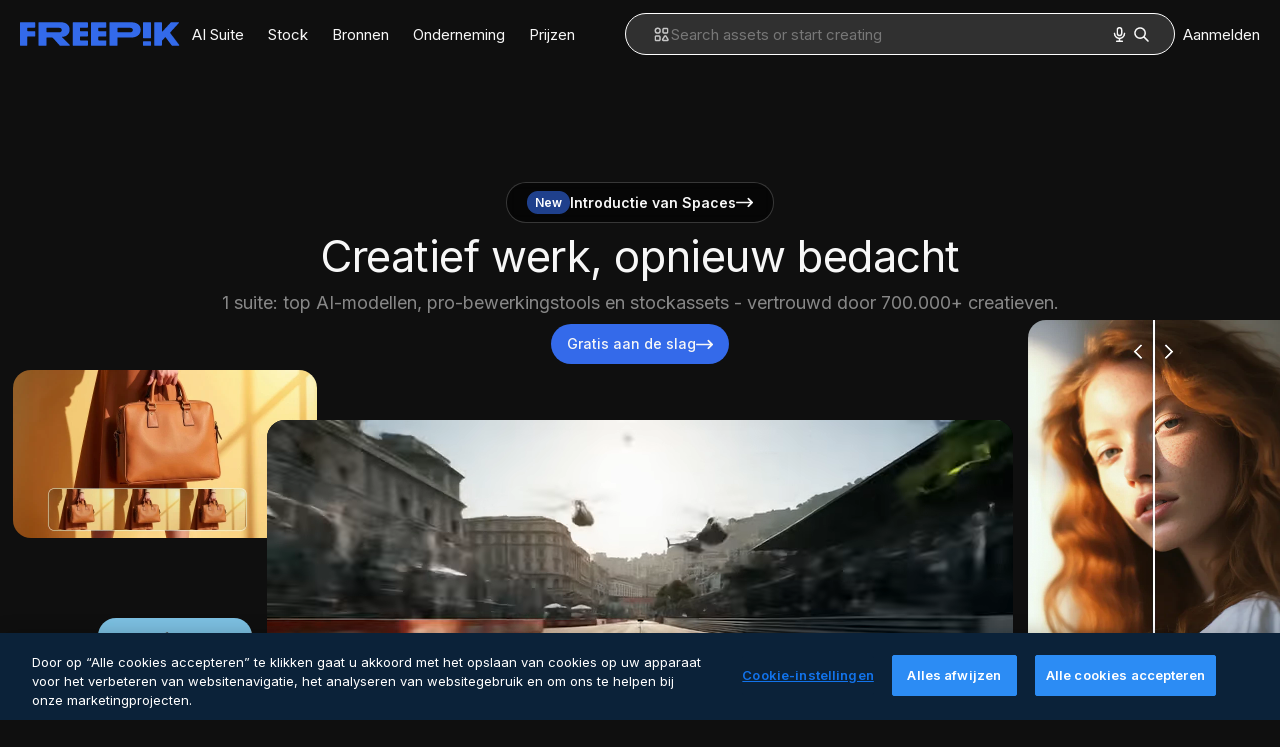

--- FILE ---
content_type: text/html; charset=utf-8
request_url: https://nl.freepik.com/
body_size: 85874
content:
<!DOCTYPE html><html class="bg-surface-0" lang="nl"><head><meta charSet="utf-8"/><meta name="viewport" content="width=device-width, initial-scale=1.0, maximum-scale=1.0" class="jsx-3961720867"/><title>Freepik | Alles-in-één AI Suite</title><meta name="description" content="De enige creatieve suite die je nodig hebt: AI-tools, slimme functies en hoogwaardige stock bronnen om te ontwerpen en creëren zonder Freepik ooit te verlaten."/><meta property="og:title" content="Freepik | Alles-in-één AI Suite"/><meta property="og:description" content="De enige creatieve suite die je nodig hebt: AI-tools, slimme functies en Premium stockbronnen om te ontwerpen en creëren zonder Freepik ooit te verlaten. #freepik"/><meta property="og:type" content="article"/><meta property="og:url" content="https://nl.freepik.com"/><meta property="og:image" content="https://cdn-front.freepik.com/meta-tags-social/og-freepik-home-en.png?w=1200&amp;h=675"/><meta property="og:image:width" content="1200"/><meta property="og:image:height" content="675"/><meta property="og:image:alt" content="Freepik | Alles-in-één AI Suite"/><meta property="og:site_name" content="Freepik"/><meta property="fb:admins" content="1031507953"/><meta property="twitter:card" content="summary_large_image"/><meta property="twitter:site" content="@freepik"/><meta property="twitter:creator" content="@freepik"/><meta property="twitter:title" content="Freepik | Alles-in-één AI Suite"/><meta property="twitter:image:src" content="https://cdn-front.freepik.com/meta-tags-social/og-freepik-home-en.png?w=1200&amp;h=675"/><meta property="twitter:url" content="https://nl.freepik.com"/><meta property="twitter:description" content="De enige creatieve suite die je nodig hebt: AI-tools, slimme functies en Premium stockbronnen om te ontwerpen en creëren zonder Freepik ooit te verlaten. #freepik"/><link rel="preconnect" href="https://img.freepik.com"/><link rel="preconnect" href="https://cdn-front.freepik.com"/><link rel="preconnect" href="https://static.cdnpk.net"/><link rel="dns-prefetch" href="https://img.freepik.com"/><meta name="p:domain_verify" content="fdda3a988da750af54ad90466dd90119"/><meta name="facebook-domain-verification" content="3oh58risl8zubokve93o200pvyihj0"/><meta name="robots" content="max-image-preview:large"/><meta name="lang" content="nl"/><link rel="canonical" href="https://nl.freepik.com"/><link rel="alternate" hrefLang="de" href="https://de.freepik.com"/><link rel="alternate" hrefLang="en" href="https://www.freepik.com"/><link rel="alternate" hrefLang="es" href="https://www.freepik.es"/><link rel="alternate" hrefLang="fr" href="https://fr.freepik.com"/><link rel="alternate" hrefLang="it" href="https://it.freepik.com"/><link rel="alternate" hrefLang="ja" href="https://jp.freepik.com"/><link rel="alternate" hrefLang="ko" href="https://kr.freepik.com"/><link rel="alternate" hrefLang="nl" href="https://nl.freepik.com"/><link rel="alternate" hrefLang="pl" href="https://pl.freepik.com"/><link rel="alternate" hrefLang="pt" href="https://br.freepik.com"/><link rel="alternate" hrefLang="ru" href="https://ru.freepik.com"/><link rel="alternate" hrefLang="zh-HK" href="https://zh.freepik.com"/><link rel="alternate" hrefLang="hi" href="https://in.freepik.com"/><link rel="alternate" hrefLang="cs" href="https://cz.freepik.com"/><link rel="alternate" hrefLang="da" href="https://dk.freepik.com"/><link rel="alternate" hrefLang="fi" href="https://fi.freepik.com"/><link rel="alternate" hrefLang="nb" href="https://no.freepik.com"/><link rel="alternate" hrefLang="sv" href="https://se.freepik.com"/><link rel="alternate" hrefLang="tr" href="https://tr.freepik.com"/><link rel="alternate" hrefLang="id" href="https://idn.freepik.com"/><link rel="alternate" hrefLang="vi" href="https://vn.freepik.com"/><link rel="alternate" hrefLang="th" href="https://th.freepik.com"/><link rel="alternate" hrefLang="x-default" href="https://www.freepik.com"/><link rel="preload" href="https://cdn-front.freepik.com/revamp/temp/hero/v3-loop-poster.webp?w=746&amp;h=419" as="image" fetchpriority="high"/><script type="application/ld+json">{"@context":"https://schema.org","@graph":[{"@type":"WebPage","@id":"https://nl.freepik.com/#webpage","url":"https://nl.freepik.com","name":"Freepik | Alles-in-één AI Suite","description":"De enige creatieve suite die je nodig hebt: AI-tools, slimme functies en hoogwaardige stock bronnen om te ontwerpen en creëren zonder Freepik ooit te verlaten.","inLanguage":"nl","mainEntity":{"@id":"https://nl.freepik.com/#website"},"hasPart":{"@id":"https://nl.freepik.com/#faq"},"significantLink":["https://nl.freepik.com/ai","https://nl.freepik.com/ai/afbeelding-generator","https://nl.freepik.com/ai/video-generator","https://nl.freepik.com/ai/upscaler","https://nl.freepik.com/ai/achtergrond-verwijderen","https://nl.freepik.com/ai/image-extender","https://nl.freepik.com/ai/voice-generator","https://nl.freepik.com/ai/video-upscaler","https://nl.freepik.com/ai/objecten-verwijderen","https://nl.freepik.com/ai/sound-effect-generator","https://nl.freepik.com/ai/photo-editor","https://nl.freepik.com/ai/video-editor","https://nl.freepik.com/ai/icon-generator","https://nl.freepik.com/ai/sketch-to-image","https://nl.freepik.com/ai/reimagine"],"relatedLink":["https://nl.freepik.com/afbeeldingen","https://nl.freepik.com/vectoren","https://nl.freepik.com/fotos","https://nl.freepik.com/videos","https://nl.freepik.com/audio","https://nl.freepik.com/iconen","https://nl.freepik.com/psd","https://nl.freepik.com/sjablonen","https://nl.freepik.com/mockups"]},{"@type":"WebSite","@id":"https://nl.freepik.com/#website","url":"https://nl.freepik.com","name":"Freepik | Alles-in-één AI Suite","description":"De enige creatieve suite die je nodig hebt: AI-tools, slimme functies en hoogwaardige stock bronnen om te ontwerpen en creëren zonder Freepik ooit te verlaten.","inLanguage":"nl","publisher":{"@id":"https://nl.freepik.com/#organization"},"potentialAction":{"@type":"SearchAction","target":"https://nl.freepik.com/search?query={search_term_string}","query-input":"required name=search_term_string"},"about":[{"@type":"Thing","@id":"https://www.wikidata.org/wiki/Q104211654","name":"Freepik","sameAs":"https://en.wikipedia.org/wiki/Freepik"},{"@type":"Thing","@id":"https://www.wikidata.org/wiki/Q1634416","name":"stock photography","sameAs":"https://en.wikipedia.org/wiki/Stock_photography"},{"@type":"Thing","@id":"https://www.wikidata.org/wiki/Q65066631","name":"artificial intelligence art","sameAs":"https://en.wikipedia.org/wiki/Artificial_intelligence_art"},{"@type":"Thing","@id":"https://www.wikidata.org/wiki/Q119018971","name":"generative artificial intelligence website"}]},{"@type":"Organization","@id":"https://nl.freepik.com/#organization","name":"Freepik","legalName":"Freepik Company, S.L.","description":"De enige creatieve suite die je nodig hebt: AI-tools, slimme functies en hoogwaardige stock bronnen om te ontwerpen en creëren zonder Freepik ooit te verlaten.","logo":{"@type":"ImageObject","url":"https://cdn-front.freepik.com/images/logos/freepik.svg"},"sameAs":["https://en.wikipedia.org/wiki/Freepik","https://www.facebook.com/Freepik","https://x.com/freepik","https://www.pinterest.com/freepik/","https://www.instagram.com/freepik/","https://www.youtube.com/@freepik","https://www.linkedin.com/company/freepik-corp/","https://www.reddit.com/r/Freepik_AI/","https://www.tiktok.com/@freepikofficial","https://www.producthunt.com/products/freepik","https://www.trustpilot.com/review/freepik.com","https://www.g2.com/products/freepik/reviews"]},{"@type":"FAQPage","@id":"https://nl.freepik.com/#faq","mainEntity":[{"@type":"Question","name":"Is mijn content privé en veilig? Gebruikt Freepik mijn inputs of outputs om zijn modellen te trainen?","acceptedAnswer":{"@type":"Answer","text":"Jouw content is privé en veilig. Alles wat je maakt, is standaard privé en alleen toegankelijk voor jou. We hebben strikte overeenkomsten om je gegevens te beschermen en je werk veilig te houden. Freepik gebruikt niets dat je maakt of uploadt om onze AI-tools te trainen—en hetzelfde geldt voor onze externe providers. Jouw inputs en outputs worden nooit gebruikt voor training of gedeeld met anderen."}},{"@type":"Question","name":"Hoe werken credits, en hoeveel generaties krijg ik per tool?","acceptedAnswer":{"@type":"Answer","text":"Credits worden alleen gebruikt voor het genereren van content met AI-tools, niet voor het downloaden van stockbronnen of je eigen creaties. Elk verbruikt een verschillend aantal credits per generatie, en de resultaten kunnen variëren, van één enkele afbeelding tot meerdere.Als je een maandabonnement hebt, worden de credits elke maand opnieuw ingesteld. Jaarabonnementen geven je al je credits vooraf, met een jaarlijkse reset. Ongebruikte credits worden niet overgedragen, tenzij je je abonnement upgradet of overschakelt van maandelijks naar jaarlijks. Premium+-gebruikers kunnen ook extra credits kopen, die pas worden gebruikt nadat de gewone op zijn en na drie jaar verlopen. Je hebt een actief abonnement nodig om ze te gebruiken, en als je annuleert, worden ze gepauzeerd.Downloads gebruiken geen credits. Gratis gebruikers krijgen 10 stockdownloads per dag. Premium- en Premium+-gebruikers krijgen onbeperkte stockdownloads. Er zijn geen downloadlimieten voor je AI-creaties.Bekijk onze Prijzenpagina voor meer informatie."}},{"@type":"Question","name":"Mag ik door AI gegenereerde content commercieel gebruiken en heb ik de rechten erop?","acceptedAnswer":{"@type":"Answer","text":"Jazeker. Je bent volledig eigenaar van de rechten op alles wat je met onze AI-tools maakt, inclusief de mogelijkheid om het te gebruiken, aan te passen en er geld mee te verdienen. Alles wat je genereert, is standaard privé en alleen toegankelijk voor jou.Als je een abonnement hebt, krijg je ook een volledige commerciële licentie voor zowel met AI gegenereerde content als stockbronnen, perfect voor professionele projecten. Zorg er wel voor dat je inputs en outputs geen inbreuk maken op de rechten van derden, zoals identiteit, handelsmerken of intellectueel eigendom.Houd er rekening mee dat commerciële voorschriften per land kunnen verschillen, vooral voor toepassingen zoals merchandising, branding of het maken van afgeleide werken. Bekijk onze gebruiksvoorwaarden voor AI-producten voor meer informatie of neem contact op met ons ondersteuningsteam, we zijn er om je te helpen."}},{"@type":"Question","name":"Moet ik een bronvermelding toevoegen bij het gebruik van Freepik stockcontent?","acceptedAnswer":{"@type":"Answer","text":"Als je een Premium-, Premium+- of Enterprise-abonnement hebt, hoef je geen bronvermelding te geven. Voor Teams Plans hangt het af van het niveau: het is vereist bij het Essential-abonnement, maar niet bij Premium of Premium+.Als je Freepik gratis of met een Essential-abonnement gebruikt, is bronvermelding vereist. Voeg gewoon een zichtbare zin toe zoals \"Ontworpen door Freepik\" met een link naar onze site.Houd er rekening mee dat al onze betaalde abonnementen een commerciële licentie voor AI-content bevatten. Gratis abonnementen zijn beperkt tot alleen persoonlijk gebruik en vereisen bronvermelding. Bekijk onze Handleiding voor bronvermelding voor alle details."}},{"@type":"Question","name":"Bieden jullie een schadevergoeding voor AI- en stockcontent?","acceptedAnswer":{"@type":"Answer","text":"Ja, maar alleen met een Enterprise-abonnement.Enterprise-klanten profiteren van uitgebreide juridische bescherming, inclusief schadevergoeding voor zowel stock- als met AI gegenereerde content. Deze dekking is van toepassing wanneer content wordt gebruikt in overeenstemming met de licentievoorwaarden van Freepik en de Master Services Agreement (MSA).Deze bescherming is niet beschikbaar bij Free-, Essential-, Premium-, Premium+- of Pro-abonnementen. Met AI gegenereerde content is expliciet uitgesloten van schadevergoeding onder die abonnementen.Je kunt meer informatie vinden in ons Support Center of meer informatie over Freepik Enterprise."}}]}]}</script><script id="gtm-script">
            window.dataLayer = window.dataLayer || [];
            (function() {
              try {
                var uid = document.cookie.split('; ').find(row => row.startsWith('UID='));
                if (uid) {
                  uid = uid.split('=')[1];
                  window.dataLayer.push({ user_id: uid });
                }
              } catch (error) {}
            })();
            (function(w,d,s,l,i){w[l]=w[l]||[];w[l].push({'gtm.start':
            new Date().getTime(),event:'gtm.js'});var f=d.getElementsByTagName(s)[0],
            j=d.createElement(s),dl=l!='dataLayer'?'&l='+l:'';j.async=true;j.src=
            'https://www.googletagmanager.com/gtm.js?id='+i+dl;f.parentNode.insertBefore(j,f);
            })(window,document,'script','dataLayer','GTM-NC7VC6W');
          </script><meta name="next-head-count" content="56"/><link rel="icon" href="https://cdn-front.freepik.com/favicons/favicon-96x96.png?w=96&amp;v=2" type="image/png" sizes="96x96"/><link rel="icon" href="https://cdn-front.freepik.com/favicons/favicon.svg?v=2" type="image/svg+xml"/><link rel="icon" href="https://cdn-front.freepik.com/favicons/favicon.ico?v=2"/><link rel="apple-touch-icon" sizes="180x180" href="https://cdn-front.freepik.com/favicons/apple-touch-icon.png?w=180&amp;v=2"/><link rel="preload" href="https://static.cdnpk.net/_next/static/media/e4af272ccee01ff0-s.p.woff2" as="font" type="font/woff2" crossorigin="anonymous" data-next-font="size-adjust"/><link rel="preload" href="https://static.cdnpk.net/_next/static/media/00693fede67104d8-s.p.woff2" as="font" type="font/woff2" crossorigin="anonymous" data-next-font="size-adjust"/><script id="theme-init-script" data-nscript="beforeInteractive">
  (function () {
    try {
      const theme = localStorage.getItem('fp:theme');
      if (theme === 'dark' || (theme !== 'light' && window.matchMedia('(prefers-color-scheme: dark)').matches)) {
        document.documentElement.classList.add('dark');
      } else {
        document.documentElement.classList.remove('dark');
      }
    } catch (_) {}
  })();
</script><script id="sidebar-init-script" data-nscript="beforeInteractive">
  function getCookieRaw(name){
    var cookies = document.cookie ? document.cookie.split('; ') : [];
    for (var i=0; i<cookies.length; i++){
      var parts = cookies[i].split('=');
      var key = parts.shift();
      if (key === name) return parts.join('=');
    }
    return null;
  }

  (function () {
    try {
      const menuState = JSON.parse(decodeURIComponent(getCookieRaw('sb-prefs')));
      document.documentElement.dataset.sidebarState = menuState.mode;
    } catch (_) {
    }
  })();
</script><script id="is-user-logged-init-script" data-nscript="beforeInteractive">
  function hasCookie(name){
    var cookies = document.cookie ? document.cookie.split('; ') : [];
    for (var i=0; i<cookies.length; i++){
      var parts = cookies[i].split('=');
      var key = parts.shift();
      if (key === name) return true;
    }
    return false;
  }

  function getCookieValue(name){
    var cookies = document.cookie ? document.cookie.split('; ') : [];
    for (var i=0; i<cookies.length; i++){
      var parts = cookies[i].split('=');
      var key = parts.shift();
      if (key === name) return parts.join('=');
    }
    return null;
  }

  (function () {
    try {
      const isUserLogged = hasCookie('FP_MBL_NEW');
      document.documentElement.dataset.isUserLogged = isUserLogged;
    } catch (_) {
    }
  })();
</script><link rel="preload" href="https://static.cdnpk.net/_next/static/css/ecc677b0f63d72cb.css" as="style"/><link rel="stylesheet" href="https://static.cdnpk.net/_next/static/css/ecc677b0f63d72cb.css" data-n-g=""/><link rel="preload" href="https://static.cdnpk.net/_next/static/css/33b59f52a4daa0d8.css" as="style"/><link rel="stylesheet" href="https://static.cdnpk.net/_next/static/css/33b59f52a4daa0d8.css" data-n-p=""/><link rel="preload" href="https://static.cdnpk.net/_next/static/css/a62fc6a3d7a32447.css" as="style"/><link rel="stylesheet" href="https://static.cdnpk.net/_next/static/css/a62fc6a3d7a32447.css"/><noscript data-n-css=""></noscript><script defer="" nomodule="" src="https://static.cdnpk.net/_next/static/chunks/polyfills-42372ed130431b0a.js"></script><script src="https://cdn-ukwest.onetrust.com/scripttemplates/otSDKStub.js" data-domain-script="c56d9473-676e-4c51-be81-d139971a9aae" defer="" data-nscript="beforeInteractive"></script><script defer="" src="https://static.cdnpk.net/_next/static/chunks/3783.911a30d111805d3f.js"></script><script defer="" src="https://static.cdnpk.net/_next/static/chunks/3824.838a3e7c527a20e3.js"></script><script defer="" src="https://static.cdnpk.net/_next/static/chunks/6173.69ce714f2261af18.js"></script><script defer="" src="https://static.cdnpk.net/_next/static/chunks/9573.2c903fa05821a57a.js"></script><script defer="" src="https://static.cdnpk.net/_next/static/chunks/1577.57b252f254ea0353.js"></script><script defer="" src="https://static.cdnpk.net/_next/static/chunks/613.293672c9279c3eda.js"></script><script defer="" src="https://static.cdnpk.net/_next/static/chunks/3703.b5e24c990234fa2f.js"></script><script defer="" src="https://static.cdnpk.net/_next/static/chunks/3317.f5f052eed8b08604.js"></script><script defer="" src="https://static.cdnpk.net/_next/static/chunks/9269.62126bcf1d60b154.js"></script><script defer="" src="https://static.cdnpk.net/_next/static/chunks/8487.6f96add7e5ee5c70.js"></script><script defer="" src="https://static.cdnpk.net/_next/static/chunks/7054.c821340f7a02df78.js"></script><script defer="" src="https://static.cdnpk.net/_next/static/chunks/5817-17e4c5d502e42a3a.js"></script><script defer="" src="https://static.cdnpk.net/_next/static/chunks/723.ec848899c1eec322.js"></script><script src="https://static.cdnpk.net/_next/static/chunks/webpack-4ee8db40c5999229.js" defer=""></script><script src="https://static.cdnpk.net/_next/static/chunks/framework-235d946df266af2e.js" defer=""></script><script src="https://static.cdnpk.net/_next/static/chunks/main-cf7de2c6ec104b58.js" defer=""></script><script src="https://static.cdnpk.net/_next/static/chunks/pages/_app-5c50ee425d2824ab.js" defer=""></script><script src="https://static.cdnpk.net/_next/static/chunks/9702-27401b7c1ef3dcec.js" defer=""></script><script src="https://static.cdnpk.net/_next/static/chunks/1625-096ac9f323b86e08.js" defer=""></script><script src="https://static.cdnpk.net/_next/static/chunks/1652-8dcfc37c90e61727.js" defer=""></script><script src="https://static.cdnpk.net/_next/static/chunks/3500-8a32e2179a567cb5.js" defer=""></script><script src="https://static.cdnpk.net/_next/static/chunks/3137-f533bff4e6bfc41e.js" defer=""></script><script src="https://static.cdnpk.net/_next/static/chunks/3065-7961e56248d42449.js" defer=""></script><script src="https://static.cdnpk.net/_next/static/chunks/6319-50095dd29513192e.js" defer=""></script><script src="https://static.cdnpk.net/_next/static/chunks/9905-f01be58159924e75.js" defer=""></script><script src="https://static.cdnpk.net/_next/static/chunks/pages/index-06766959aebafe2d.js" defer=""></script><script src="https://static.cdnpk.net/_next/static/ZSDbkpCstpsKSIUr93N9z/_buildManifest.js" defer=""></script><script src="https://static.cdnpk.net/_next/static/ZSDbkpCstpsKSIUr93N9z/_ssgManifest.js" defer=""></script><style id="__jsx-3961720867">body{--font-sans:'__Inter_8effd3', '__Inter_Fallback_8effd3', "Helvetica Neue", Helvetica, Arial, sans-serif;--font-alternate:'__degular_c961b9', '__degular_Fallback_c961b9', "Helvetica Neue", Helvetica, Arial, sans-serif, '__Inter_8effd3', '__Inter_Fallback_8effd3', "Helvetica Neue", Helvetica, Arial, sans-serif}</style><style id="__jsx-73b0181d1a1ce776">html,body{scrollbar-color:#424242 transparent}html{background-color:hsl(0 0%6%)!important}</style></head><body class="_otnfkq0"><div id="__next"><nav class="relative z-[1] h-0 w-full bg-transparent lg:z-10 dark"><header class="m-auto flex w-full max-w-screen-2xl flex-wrap items-center justify-between gap-2 px-5 py-2 md:py-3 lg:gap-8"><div class="flex items-center gap-4"><button class="flex items-center text-surface-foreground-0 lg:hidden"><svg class="inline-block size-5 fill-current" width="24" height="24"><use xlink:href="/sprite-svg/stock/20b4ad864ce632d993842edf00292dd6.svg#menuburger"></use></svg><span class="_1uvu8nb0">Toggle menu</span></button><a href="/" aria-label="Freepik" class="flex text-inherit no-underline"><svg width="160" height="44" fill="#1273EB" class="h-auto w-[108px] text-piki-blue-500 lg:w-auto dark:text-white" viewBox="0 0 109 16" xmlns="http://www.w3.org/2000/svg"><path d="M28.6279 10.0932C28.5821 10.0476 28.6126 9.95621 28.689 9.95621H28.9947H29.01C31.6235 9.69741 33.8091 8.0076 33.8091 5.02378C33.8091 1.58325 31.0274 0 27.8331 0H12.901C12.7023 0 12.5342 0.167458 12.5342 0.365365V15.6194C12.5342 15.8173 12.7023 15.9847 12.901 15.9847H17.6695C17.8682 15.9847 18.0363 15.8173 18.0363 15.6194V10.7478C18.0363 10.5499 18.2044 10.3825 18.4031 10.3825H21.5057C21.9336 10.3825 22.3463 10.5652 22.6367 10.8849L27.0537 15.8477C27.1454 15.8934 27.2371 15.9239 27.3288 15.9695H33.6257C33.9466 15.9695 34.1147 15.5889 33.8855 15.3606L28.6279 10.0932ZM26.641 6.82016H18.3878C18.1891 6.82016 18.021 6.6527 18.021 6.45479V4.14081C18.021 3.94291 18.1891 3.77544 18.3878 3.77544H26.5188C27.6803 3.77544 28.4445 4.33872 28.4445 5.25213C28.4445 6.28733 27.7414 6.82016 26.641 6.82016Z"></path><path d="M88.9058 0.015625H84.1373C83.9386 0.015625 83.7705 0.183083 83.7705 0.38099V10.5047C83.7705 10.7026 83.9386 10.87 84.1373 10.87H88.9058C89.1045 10.87 89.2726 10.7026 89.2726 10.5047V0.38099C89.2573 0.183083 89.1045 0.015625 88.9058 0.015625Z"></path><path d="M88.9058 13.0156H84.1373C83.9386 13.0156 83.7705 13.1831 83.7705 13.381V15.6341C83.7705 15.832 83.9386 15.9994 84.1373 15.9994H88.9058C89.1045 15.9994 89.2726 15.832 89.2726 15.6341V13.381C89.2573 13.1831 89.1045 13.0156 88.9058 13.0156Z"></path><path d="M108.53 15.5132L102.401 7.4295C102.264 7.24682 102.279 7.00324 102.432 6.83578L108.225 0.502776C108.393 0.320094 108.255 0.0308495 108.011 0.0308495H102.997C102.86 0.0308495 102.738 0.0917438 102.646 0.183085L97.0521 6.30296C97.0369 6.31818 97.0063 6.3334 96.9757 6.3334H96.777C96.7312 6.3334 96.6853 6.28773 96.6853 6.24206V0.350541C96.6853 0.167858 96.5325 0.015625 96.3491 0.015625H91.764C91.5806 0.015625 91.4277 0.167858 91.4277 0.350541V15.635C91.4277 15.8025 91.5653 15.9395 91.7334 15.9395H96.3644C96.5325 15.9395 96.67 15.8025 96.67 15.635V12.7882C96.67 12.6664 96.7159 12.5598 96.7923 12.4685L98.825 10.3068C98.825 10.3068 98.8403 10.2763 98.8862 10.2763C98.932 10.2763 99.1307 10.2763 99.1613 10.2763C99.1919 10.2763 99.2224 10.3068 99.2224 10.3068L103.318 15.7568C103.41 15.8786 103.548 15.9395 103.701 15.9395H108.301C108.545 15.9395 108.668 15.6807 108.53 15.5132Z"></path><path d="M41.2214 3.66928H45.8829C46.0816 3.66928 46.2497 3.50182 46.2497 3.30392V0.38099C46.2497 0.183083 46.0816 0.015625 45.8829 0.015625H36.2389C36.0402 0.015625 35.8721 0.183083 35.8721 0.38099V15.635C35.8721 15.8329 36.0402 16.0004 36.2389 16.0004H45.8829C46.0816 16.0004 46.2497 15.8329 46.2497 15.635V12.7121C46.2497 12.5142 46.0816 12.3467 45.8829 12.3467H41.1908C40.9921 12.3467 40.824 12.1793 40.824 11.9813V10.0784C40.824 9.86527 41.0074 9.68259 41.2214 9.68259H45.8829C46.0816 9.68259 46.2497 9.51513 46.2497 9.31723V6.45519C46.2497 6.25729 46.0816 6.08983 45.8829 6.08983H41.2214C41.0074 6.08983 40.824 5.90714 40.824 5.69401V4.04987C40.824 3.83674 41.0074 3.66928 41.2214 3.66928Z"></path><path d="M53.7546 3.66928H58.4161C58.6148 3.66928 58.7829 3.50182 58.7829 3.30392V0.38099C58.7829 0.183083 58.6148 0.015625 58.4161 0.015625H48.7721C48.5734 0.015625 48.4053 0.183083 48.4053 0.38099V15.635C48.4053 15.8329 48.5734 16.0004 48.7721 16.0004H58.4161C58.6148 16.0004 58.7829 15.8329 58.7829 15.635V12.7121C58.7829 12.5142 58.6148 12.3467 58.4161 12.3467H53.724C53.5253 12.3467 53.3572 12.1793 53.3572 11.9813V10.0784C53.3572 9.86527 53.5406 9.68259 53.7546 9.68259H58.4161C58.6148 9.68259 58.7829 9.51513 58.7829 9.31723V6.45519C58.7829 6.25729 58.6148 6.08983 58.4161 6.08983H53.7546C53.5406 6.08983 53.3572 5.90714 53.3572 5.69401V4.04987C53.3572 3.83674 53.5406 3.66928 53.7546 3.66928Z"></path><path d="M5.35124 3.66928H10.0128C10.2115 3.66928 10.3796 3.50182 10.3796 3.30392V0.38099C10.3796 0.183083 10.2115 0.015625 10.0128 0.015625H0.368765C0.170077 0.015625 0.00195312 0.183083 0.00195312 0.38099V15.635C0.00195312 15.8329 0.170077 16.0004 0.368765 16.0004H4.58706C4.78575 16.0004 4.95387 15.8329 4.95387 15.635V10.0936C4.95387 9.88049 5.13727 9.69781 5.35124 9.69781H10.0128C10.2115 9.69781 10.3796 9.53035 10.3796 9.33245V6.47042C10.3796 6.27251 10.2115 6.10505 10.0128 6.10505H5.35124C5.13727 6.10505 4.95387 5.92237 4.95387 5.70924V4.06509C4.95387 3.83674 5.12199 3.66928 5.35124 3.66928Z"></path><path d="M75.7474 0.015625H61.3043C61.1056 0.015625 60.9375 0.183083 60.9375 0.38099V15.635C60.9375 15.8329 61.1056 16.0004 61.3043 16.0004H66.0728C66.2715 16.0004 66.4396 15.8329 66.4396 15.635V10.596C66.4396 10.4894 66.516 10.4133 66.623 10.4133H67.3108H75.7627C79.4307 10.4133 82.2124 8.51037 82.2124 5.14596C82.2124 1.65977 79.4308 0.015625 75.7474 0.015625ZM75.0596 6.82056H66.8064C66.6077 6.82056 66.4396 6.6531 66.4396 6.45519V4.14121C66.4396 3.94331 66.6077 3.77584 66.8064 3.77584H74.9374C76.0989 3.77584 76.8631 4.33912 76.8631 5.25253C76.8631 6.28773 76.1448 6.82056 75.0596 6.82056Z"></path></svg></a></div><nav class="mr-auto hidden items-center lg:flex" data-cy="top-menu-bar"><button class="cursor-pointer p-3 no-underline focus:outline-none md:order-2 text-surface-foreground-0 hover:text-surface-foreground-2" data-cy="ai-tools-menu" type="button" aria-haspopup="dialog" aria-expanded="false" aria-controls="radix-:R199kq6:" data-state="closed">AI Suite</button><div data-radix-popper-content-wrapper="" style="position:fixed;left:0;top:0;transform:translate(0, -200%);min-width:max-content;--radix-popper-transform-origin:"><div data-side="bottom" data-align="start" data-state="closed" role="dialog" id="radix-:R199kq6:" class="pt-2 focus:outline-none" aria-label="AI Suite" data-cy="ai-tools-menu-top-modal" style="--radix-popover-content-transform-origin:var(--radix-popper-transform-origin);--radix-popover-content-available-width:var(--radix-popper-available-width);--radix-popover-content-available-height:var(--radix-popper-available-height);--radix-popover-trigger-width:var(--radix-popper-anchor-width);--radix-popover-trigger-height:var(--radix-popper-anchor-height);animation:none" tabindex="-1"><div class="light:shadow-sm relative rounded-lg border border-surface-border-alpha-0 bg-surface-0 px-6 py-4 dark:bg-surface-1 hidden"><div class="grid grid-cols-2 grid-rows-[auto_auto] gap-x-8"><div class="flex flex-col gap-3 col-span-2"><div class="flex w-full items-center justify-between font-medium"><span class="flex items-center gap-2 text-lg font-semibold text-surface-foreground-0">AI Suite</span></div><div class="grid gap-6 border-b border-surface-border-alpha-0 py-3" style="grid-template-columns:repeat(4, 1fr)"><ul class="flex w-[150px] flex-col flex-wrap gap-2 w-[180px]"><span class="flex items-center gap-2 border-b border-surface-border-alpha-0 pb-3 text-[13px] font-normal uppercase text-surface-foreground-1"><svg class="inline-block size-4 fill-current" width="24" height="24"><use xlink:href="/sprite-svg/stock/20b4ad864ce632d993842edf00292dd6.svg#ai-filter"></use></svg>Afbeelding</span><li><a href="/ai/afbeelding-generator#from_element=mainmenu" class="group flex items-center gap-2 rounded p-1" data-cy="top-menu-link"><div class="flex flex-col font-normal leading-relaxed"><span class="text-sm text-surface-foreground-3 group-hover:text-surface-foreground-1">AI Image Generator</span></div></a></li><li><a href="/ai/photo-editor#from_element=mainmenu" class="group flex items-center gap-2 rounded p-1" data-cy="top-menu-link"><div class="flex flex-col font-normal leading-relaxed"><span class="text-sm text-surface-foreground-3 group-hover:text-surface-foreground-1">Image Editor</span></div></a></li><li><a href="/ai/upscaler#from_element=mainmenu" class="group flex items-center gap-2 rounded p-1" data-cy="top-menu-link"><div class="flex flex-col font-normal leading-relaxed"><span class="text-sm text-surface-foreground-3 group-hover:text-surface-foreground-1">Image Upscaler</span></div></a></li><li><a href="/ai/image-extender#from_element=mainmenu" class="group flex items-center gap-2 rounded p-1" data-cy="top-menu-link"><div class="flex flex-col font-normal leading-relaxed"><span class="text-sm text-surface-foreground-3 group-hover:text-surface-foreground-1">Image Expander</span></div></a></li><li><a href="/pikaso/tools/variations#from_element=mainmenu" class="group flex items-center gap-2 rounded p-1" data-cy="top-menu-link"><div class="flex flex-col font-normal leading-relaxed"><span class="text-sm text-surface-foreground-3 group-hover:text-surface-foreground-1">Variaties</span></div><span class="relative rounded-sm bg-piki-blue-100 p-1 align-middle text-2xs font-semibold leading-none tracking-wide text-piki-blue-900 dark:bg-[#2E3035] dark:text-piki-blue-200">New</span></a></li><li><a href="/pikaso/assistant#from_element=mainmenu" class="group flex items-center gap-2 rounded p-1" data-cy="top-menu-link"><div class="flex flex-col font-normal leading-relaxed"><span class="text-sm text-surface-foreground-3 group-hover:text-surface-foreground-1">Assistent</span></div></a></li></ul><ul class="flex w-[150px] flex-col flex-wrap gap-2 w-[180px]"><span class="flex items-center gap-2 border-b border-surface-border-alpha-0 pb-3 text-[13px] font-normal uppercase text-surface-foreground-1"><svg class="inline-block size-4 fill-current" width="24" height="24"><use xlink:href="/sprite-svg/stock/20b4ad864ce632d993842edf00292dd6.svg#video-resource"></use></svg>Video</span><li><a href="/ai/video-generator#from_element=mainmenu" class="group flex items-center gap-2 rounded p-1" data-cy="top-menu-link"><div class="flex flex-col font-normal leading-relaxed"><span class="text-sm text-surface-foreground-3 group-hover:text-surface-foreground-1">AI Video Generator</span></div></a></li><li><a href="/ai/video-editor#from_element=mainmenu" class="group flex items-center gap-2 rounded p-1" data-cy="top-menu-link"><div class="flex flex-col font-normal leading-relaxed"><span class="text-sm text-surface-foreground-3 group-hover:text-surface-foreground-1">Video Project Editor</span></div></a></li><li><a href="/pikaso/video-clip-editor#from_element=mainmenu" class="group flex items-center gap-2 rounded p-1" data-cy="top-menu-link"><div class="flex flex-col font-normal leading-relaxed"><span class="text-sm text-surface-foreground-3 group-hover:text-surface-foreground-1">Clipbewerkingstool</span></div></a></li><li><a href="/pikaso/video-lip-sync#from_element=mainmenu" class="group flex items-center gap-2 rounded p-1" data-cy="top-menu-link"><div class="flex flex-col font-normal leading-relaxed"><span class="text-sm text-surface-foreground-3 group-hover:text-surface-foreground-1">Lip Sync</span></div></a></li></ul><ul class="flex w-[150px] flex-col flex-wrap gap-2 w-[180px]"><span class="flex items-center gap-2 border-b border-surface-border-alpha-0 pb-3 text-[13px] font-normal uppercase text-surface-foreground-1"><svg class="inline-block size-4 fill-current" width="24" height="24"><use xlink:href="/sprite-svg/stock/20b4ad864ce632d993842edf00292dd6.svg#sound-effect"></use></svg>Audio</span><li><a href="/ai/voice-generator#from_element=mainmenu" class="group flex items-center gap-2 rounded p-1" data-cy="top-menu-link"><div class="flex flex-col font-normal leading-relaxed"><span class="text-sm text-surface-foreground-3 group-hover:text-surface-foreground-1">Text to speech</span></div></a></li><li><a href="/ai/sound-effect-generator#from_element=mainmenu" class="group flex items-center gap-2 rounded p-1" data-cy="top-menu-link"><div class="flex flex-col font-normal leading-relaxed"><span class="text-sm text-surface-foreground-3 group-hover:text-surface-foreground-1">Sound Effect Generator</span></div></a></li><li><a href="/pikaso/music#from_element=mainmenu" class="group flex items-center gap-2 rounded p-1" data-cy="top-menu-link"><div class="flex flex-col font-normal leading-relaxed"><span class="text-sm text-surface-foreground-3 group-hover:text-surface-foreground-1">Muziekgenerator</span></div></a></li></ul><div class="flex flex-col gap-3"><ul class="flex w-[150px] flex-col flex-wrap gap-2 w-[180px]"><span class="flex items-center gap-2 border-b border-surface-border-alpha-0 pb-3 text-[13px] font-normal uppercase text-surface-foreground-1"><svg class="inline-block size-4 fill-current" width="24" height="24"><use xlink:href="/sprite-svg/stock/20b4ad864ce632d993842edf00292dd6.svg#designer"></use></svg>Overige</span><li><a href="https://www.freepik.com/designer#from_element=mainmenu" class="group flex items-center gap-2 rounded p-1" data-cy="top-menu-link"><div class="flex flex-col font-normal leading-relaxed"><span class="text-sm text-surface-foreground-3 group-hover:text-surface-foreground-1">Ontwerpbewerkingstool</span></div></a></li><li><a href="/mockup-maken#from_element=mainmenu" class="group flex items-center gap-2 rounded p-1" data-cy="top-menu-link"><div class="flex flex-col font-normal leading-relaxed"><span class="text-sm text-surface-foreground-3 group-hover:text-surface-foreground-1">Mockup Generator</span></div></a></li><li><a href="/ai/icon-generator#from_element=mainmenu" class="group flex items-center gap-2 rounded p-1" data-cy="top-menu-link"><div class="flex flex-col font-normal leading-relaxed"><span class="text-sm text-surface-foreground-3 group-hover:text-surface-foreground-1">AI Icon Generator</span></div></a></li><li><a href="/ai/achtergrond-verwijderen#from_element=mainmenu" class="group flex items-center gap-2 rounded p-1" data-cy="top-menu-link"><div class="flex flex-col font-normal leading-relaxed"><span class="text-sm text-surface-foreground-3 group-hover:text-surface-foreground-1">Background Remover</span></div></a></li><li><a href="/pikaso/upscaler?tool=skin-enhancer#from_element=mainmenu" class="group flex items-center gap-2 rounded p-1" data-cy="top-menu-link"><div class="flex flex-col font-normal leading-relaxed"><span class="text-sm text-surface-foreground-3 group-hover:text-surface-foreground-1">Skin Enhancer</span></div></a></li><li><a href="/pikaso/tools/change-camera#from_element=mainmenu" class="group flex items-center gap-2 rounded p-1" data-cy="top-menu-link"><div class="flex flex-col font-normal leading-relaxed"><span class="text-sm text-surface-foreground-3 group-hover:text-surface-foreground-1">Camera wijzigen</span></div><span class="relative rounded-sm bg-piki-blue-100 p-1 align-middle text-2xs font-semibold leading-none tracking-wide text-piki-blue-900 dark:bg-[#2E3035] dark:text-piki-blue-200">New</span></a></li><li><a href="/pikaso/sketch#from_element=mainmenu" class="group flex items-center gap-2 rounded p-1" data-cy="top-menu-link"><div class="flex flex-col font-normal leading-relaxed"><span class="text-sm text-surface-foreground-3 group-hover:text-surface-foreground-1">Sketch to Image</span></div></a></li></ul></div></div><div class="mt-1"><div class="relative flex flex-wrap items-center gap-6"><a href="/spaces#from_element=mainmenu" class="flex items-center gap-2 self-start text-sm font-normal text-surface-foreground-0 visited:text-surface-foreground-0" data-cy="section-main-link"><svg xmlns="http://www.w3.org/2000/svg" width="16" height="16" viewBox="0 0 24 24" aria-hidden="true" class="$w-[1em] $h-[1em] $fill-current $text-lg"><g clip-path="url(#spaces_svg__a)"><path d="M21.514 0h-3.72a2.49 2.49 0 0 0-2.485 2.486v.034a8 8 0 0 0-3.052-.617c-1.714 0-3.12.48-4.2 1.457S6.446 5.589 6.446 7.149c0 1.028.291 1.954.857 2.742.566.789 1.526 1.595 2.863 2.418l.823.497.582.36.755.463c1.731 1.08 2.588 2.211 2.588 3.411q0 1.105-.874 1.852c-.583.497-1.32.736-2.211.736-1.115 0-2.16-.325-3.12-.942v-.875a2.49 2.49 0 0 0-2.486-2.485H2.486A2.46 2.46 0 0 0 0 17.794v3.72A2.487 2.487 0 0 0 2.486 24h3.771a2.433 2.433 0 0 0 2.434-2.434v-.086c.995.394 2.04.6 3.155.6 1.697 0 3.068-.497 4.131-1.474q1.594-1.492 1.594-3.857c0-2.212-1.2-4.046-3.6-5.486l-1.44-.857-.051-.035-.669-.394c-.96-.566-1.662-1.114-2.108-1.628-.429-.515-.652-1.063-.652-1.663 0-.669.292-1.217.892-1.646s1.354-.634 2.263-.634c1.08 0 2.125.325 3.103.925v.823a2.49 2.49 0 0 0 2.485 2.486h3.772A2.433 2.433 0 0 0 24 6.206v-3.72A2.487 2.487 0 0 0 21.514 0M6.36 21.566s-.051.103-.103.103H2.486a.154.154 0 0 1-.155-.155v-3.72c0-.085.069-.154.155-.154h3.72c.085 0 .154.069.154.154zM21.669 6.257s-.052.103-.103.103h-3.772a.154.154 0 0 1-.154-.154v-3.72c0-.086.069-.155.154-.155h3.72c.086 0 .155.069.155.155z"></path></g><defs><clipPath id="spaces_svg__a"><path d="M0 0h24v24H0z"></path></clipPath></defs></svg>Spaces<span class="relative rounded-sm bg-piki-blue-100 p-1 align-middle text-2xs font-semibold leading-none tracking-wide text-piki-blue-900 dark:bg-[#2E3035] dark:text-piki-blue-200">New</span></a><span class="hidden flex-1 lg:block"></span><a href="/ai#from_element=mainmenu" class="flex items-center gap-2 self-start text-sm font-normal text-surface-foreground-0 visited:text-surface-foreground-0" data-cy="section-main-link"><svg xmlns="http://www.w3.org/2000/svg" viewBox="0 0 24 24" width="16" height="16" aria-hidden="true" class="$w-[1em] $h-[1em] $fill-current $text-lg"><path d="M19.802 3.414 18.7.914c-.538-1.219-2.269-1.219-2.806 0l-1.102 2.5c-.154.35-.434.63-.784.784l-2.5 1.102c-1.22.538-1.22 2.269 0 2.806l2.5 1.102c.35.154.63.434.784.784l1.102 2.5c.537 1.22 2.268 1.22 2.806 0l1.102-2.5c.154-.35.434-.63.784-.784l2.5-1.102c1.219-.537 1.219-2.268 0-2.806l-2.5-1.102a1.53 1.53 0 0 1-.784-.784M5.442 9.52l.74 1.678c.103.235.291.423.526.527l1.677.74c.82.36.82 1.522 0 1.883l-1.677.74a1.03 1.03 0 0 0-.527.526l-.74 1.678c-.36.819-1.522.819-1.883 0l-.74-1.678a1.03 1.03 0 0 0-.526-.526l-1.678-.74c-.819-.36-.819-1.523 0-1.884l1.678-.74c.235-.103.423-.291.526-.526l.74-1.678c.36-.818 1.523-.818 1.884 0M14.367 17.094l.608 1.382c.086.193.24.348.434.433l1.382.61a.848.848 0 0 1 0 1.55l-1.382.61a.85.85 0 0 0-.434.433l-.608 1.381a.848.848 0 0 1-1.551 0l-.61-1.381a.85.85 0 0 0-.433-.434l-1.381-.609a.848.848 0 0 1 0-1.55l1.381-.61a.85.85 0 0 0 .434-.433l.609-1.382a.848.848 0 0 1 1.55 0"></path></svg>AI-nieuws</a><a href="/pikaso/community#from_element=mainmenu" class="flex items-center gap-2 self-start text-sm font-normal text-surface-foreground-0 visited:text-surface-foreground-0" data-cy="section-main-link"><svg xmlns="http://www.w3.org/2000/svg" viewBox="-49 141 512 512" width="16" height="16" aria-hidden="true" class="$w-[1em] $h-[1em] $fill-current $text-lg"><path d="M388.02 215.98C339.667 167.629 275.38 141 207 141S74.333 167.629 25.98 215.98C-22.371 264.332-49 328.62-49 397s26.629 132.668 74.98 181.02C74.333 626.371 138.62 653 207 653s132.667-26.629 181.02-74.98C436.371 529.668 463 465.38 463 397s-26.629-132.668-74.98-181.02M206.999 594.556c-28.257-26.276-50.21-57.813-64.859-92.556h129.72c-14.65 34.744-36.603 66.281-64.861 92.556M126.613 452C122.92 434.105 121 415.699 121 397s1.921-37.105 5.613-55h160.774c3.693 17.895 5.613 36.301 5.613 55s-1.921 37.105-5.613 55zM1 397c0-19.042 2.609-37.484 7.467-55h67.236C72.597 359.985 71 378.371 71 397s1.597 37.015 4.703 55H8.467A205.5 205.5 0 0 1 1 397m206-197.557c28.257 26.276 50.211 57.813 64.859 92.557H142.141c14.648-34.743 36.602-66.281 64.859-92.557M338.297 342h67.236c4.858 17.516 7.467 35.958 7.467 55s-2.609 37.484-7.467 55h-67.235c3.106-17.985 4.703-36.371 4.703-55s-1.598-37.015-4.704-55m45.866-50h-58.741a317.4 317.4 0 0 0-47.355-88.362C322.719 220.102 360.14 251.62 384.163 292m-248.229-88.362A317.3 317.3 0 0 0 88.579 292H29.837c24.023-40.38 61.444-71.898 106.097-88.362M29.837 502h58.742a317.3 317.3 0 0 0 47.355 88.362C91.281 573.898 53.86 542.38 29.837 502m248.23 88.362A317.3 317.3 0 0 0 325.422 502h58.741c-24.023 40.379-61.443 71.898-106.096 88.362"></path></svg>Community</a></div></div></div></div></div></div></div><button class="cursor-pointer p-3 no-underline focus:outline-none md:order-2 text-surface-foreground-0 hover:text-surface-foreground-2" data-cy="stock-menu" type="button" aria-haspopup="dialog" aria-expanded="false" aria-controls="radix-:R299kq6:" data-state="closed">Stock</button><div data-radix-popper-content-wrapper="" style="position:fixed;left:0;top:0;transform:translate(0, -200%);min-width:max-content;--radix-popper-transform-origin:"><div data-side="bottom" data-align="start" data-state="closed" role="dialog" id="radix-:R299kq6:" class="pt-2 focus:outline-none" aria-label="Stock" data-cy="stock-menu-top-modal" style="--radix-popover-content-transform-origin:var(--radix-popper-transform-origin);--radix-popover-content-available-width:var(--radix-popper-available-width);--radix-popover-content-available-height:var(--radix-popper-available-height);--radix-popover-trigger-width:var(--radix-popper-anchor-width);--radix-popover-trigger-height:var(--radix-popper-anchor-height);animation:none" tabindex="-1"><div class="light:shadow-sm relative rounded-lg border border-surface-border-alpha-0 bg-surface-0 px-6 py-4 dark:bg-surface-1 hidden"><div class="grid grid-cols-2 grid-rows-[auto_auto] gap-x-8"><div class="flex flex-col gap-3 col-span-2"><div class="flex w-full items-center justify-between font-medium"><a class="group" href="https://nl.freepik.com/stock#from_element=mainmenu"><span class="flex items-center gap-2 text-lg font-semibold text-surface-foreground-0">Stock<svg xmlns="http://www.w3.org/2000/svg" viewBox="-49 141 512 512" width="16" height="16" aria-hidden="true" class="$w-[1em] $h-[1em] $fill-current $text-md hidden group-hover:block"><path d="m226.644 397-92.322 92.322c-9.763 9.763-9.763 25.592 0 35.355s25.592 9.763 35.355 0l110-110C284.559 409.797 287 403.398 287 397s-2.441-12.796-7.322-17.678l-110-110c-9.764-9.763-25.592-9.763-35.355 0s-9.763 25.592 0 35.355z"></path></svg></span></a></div><div class="grid gap-8 py-3" style="grid-template-columns:repeat(4, 1fr)"><ul class="flex w-[150px] flex-col flex-wrap gap-2"><span class="flex items-center gap-2 border-b border-surface-border-alpha-0 pb-3 text-[13px] font-normal uppercase text-surface-foreground-1"><svg class="inline-block size-4 fill-current" width="24" height="24"><use xlink:href="/sprite-svg/stock/20b4ad864ce632d993842edf00292dd6.svg#photo"></use></svg>Afbeelding</span><li><a class="group flex items-center gap-2 rounded p-1" data-cy="top-menu-link" href="https://nl.freepik.com/afbeeldingen#from_element=mainmenu"><div class="flex flex-col font-normal leading-relaxed"><span class="text-sm text-surface-foreground-3 group-hover:text-surface-foreground-1">Alle afbeeldingen</span></div></a></li><li><a class="group flex items-center gap-2 rounded p-1" data-cy="top-menu-link" href="https://nl.freepik.com/vectoren#from_element=mainmenu"><div class="flex flex-col font-normal leading-relaxed"><span class="text-sm text-surface-foreground-3 group-hover:text-surface-foreground-1">Vectors</span></div></a></li><li><a class="group flex items-center gap-2 rounded p-1" data-cy="top-menu-link" href="https://nl.freepik.com/fotos#from_element=mainmenu"><div class="flex flex-col font-normal leading-relaxed"><span class="text-sm text-surface-foreground-3 group-hover:text-surface-foreground-1">Foto&#x27;s</span></div></a></li><li><a class="group flex items-center gap-2 rounded p-1" data-cy="top-menu-link" href="https://nl.freepik.com/illustraties#from_element=mainmenu"><div class="flex flex-col font-normal leading-relaxed"><span class="text-sm text-surface-foreground-3 group-hover:text-surface-foreground-1">Illustraties</span></div></a></li><li><a class="group flex items-center gap-2 rounded p-1" data-cy="top-menu-link" href="https://nl.freepik.com/iconen#from_element=mainmenu"><div class="flex flex-col font-normal leading-relaxed"><span class="text-sm text-surface-foreground-3 group-hover:text-surface-foreground-1">Iconen</span></div></a></li><li><a class="group flex items-center gap-2 rounded p-1" data-cy="top-menu-link" href="https://nl.freepik.com/3d-modellen#from_element=mainmenu"><div class="flex flex-col font-normal leading-relaxed"><span class="text-sm text-surface-foreground-3 group-hover:text-surface-foreground-1">3D</span></div></a></li></ul><ul class="flex w-[150px] flex-col flex-wrap gap-2"><span class="flex items-center gap-2 border-b border-surface-border-alpha-0 pb-3 text-[13px] font-normal uppercase text-surface-foreground-1"><svg class="inline-block size-4 fill-current" width="24" height="24"><use xlink:href="/sprite-svg/stock/20b4ad864ce632d993842edf00292dd6.svg#video-resource"></use></svg>Video</span><li><a class="group flex items-center gap-2 rounded p-1" data-cy="top-menu-link" href="https://nl.freepik.com/videos#from_element=mainmenu"><div class="flex flex-col font-normal leading-relaxed"><span class="text-sm text-surface-foreground-3 group-hover:text-surface-foreground-1">Video&#x27;s</span></div></a></li><li><a class="group flex items-center gap-2 rounded p-1" data-cy="top-menu-link" href="https://nl.freepik.com/videosjablonen#from_element=mainmenu"><div class="flex flex-col font-normal leading-relaxed"><span class="text-sm text-surface-foreground-3 group-hover:text-surface-foreground-1">Videosjablonen</span></div></a></li><li><a class="group flex items-center gap-2 rounded p-1" data-cy="top-menu-link" href="https://nl.freepik.com/motion-graphics#from_element=mainmenu"><div class="flex flex-col font-normal leading-relaxed"><span class="text-sm text-surface-foreground-3 group-hover:text-surface-foreground-1">Dynamische afbeeldingen</span></div></a></li></ul><ul class="flex w-[150px] flex-col flex-wrap gap-2"><span class="flex items-center gap-2 border-b border-surface-border-alpha-0 pb-3 text-[13px] font-normal uppercase text-surface-foreground-1"><svg class="inline-block size-4 fill-current" width="24" height="24"><use xlink:href="/sprite-svg/stock/20b4ad864ce632d993842edf00292dd6.svg#sound-effect"></use></svg>Audio</span><li><a href="https://www.freepik.com/audio/sound-effects#from_element=mainmenu" class="group flex items-center gap-2 rounded p-1" data-cy="top-menu-link"><div class="flex flex-col font-normal leading-relaxed"><span class="text-sm text-surface-foreground-3 group-hover:text-surface-foreground-1">Geluidseffecten</span></div></a></li><li><a href="https://www.freepik.com/audio/music#from_element=mainmenu" class="group flex items-center gap-2 rounded p-1" data-cy="top-menu-link"><div class="flex flex-col font-normal leading-relaxed"><span class="text-sm text-surface-foreground-3 group-hover:text-surface-foreground-1">Muziek</span></div></a></li></ul><ul class="flex w-[150px] flex-col flex-wrap gap-2"><span class="flex items-center gap-2 border-b border-surface-border-alpha-0 pb-3 text-[13px] font-normal uppercase text-surface-foreground-1"><svg class="inline-block size-4 fill-current" width="24" height="24"><use xlink:href="/sprite-svg/stock/20b4ad864ce632d993842edf00292dd6.svg#designer"></use></svg>Ontwerp</span><li><a class="group flex items-center gap-2 rounded p-1" data-cy="top-menu-link" href="https://nl.freepik.com/sjablonen#from_element=mainmenu"><div class="flex flex-col font-normal leading-relaxed"><span class="text-sm text-surface-foreground-3 group-hover:text-surface-foreground-1">Sjablonen</span></div></a></li><li><a class="group flex items-center gap-2 rounded p-1" data-cy="top-menu-link" href="https://nl.freepik.com/mockups#from_element=mainmenu"><div class="flex flex-col font-normal leading-relaxed"><span class="text-sm text-surface-foreground-3 group-hover:text-surface-foreground-1">Mockups</span></div></a></li><li><a class="group flex items-center gap-2 rounded p-1" data-cy="top-menu-link" href="https://nl.freepik.com/lettertypes#from_element=mainmenu"><div class="flex flex-col font-normal leading-relaxed"><span class="text-sm text-surface-foreground-3 group-hover:text-surface-foreground-1">Lettertypen</span></div></a></li><li><a class="group flex items-center gap-2 rounded p-1" data-cy="top-menu-link" href="https://nl.freepik.com/psd#from_element=mainmenu"><div class="flex flex-col font-normal leading-relaxed"><span class="text-sm text-surface-foreground-3 group-hover:text-surface-foreground-1">PSD</span></div></a></li></ul></div></div></div></div></div></div><button class="cursor-pointer p-3 no-underline focus:outline-none md:order-2 text-surface-foreground-0 hover:text-surface-foreground-2" data-cy="resources-menu" type="button" aria-haspopup="dialog" aria-expanded="false" aria-controls="radix-:R399kq6:" data-state="closed">Bronnen</button><div data-radix-popper-content-wrapper="" style="position:fixed;left:0;top:0;transform:translate(0, -200%);min-width:max-content;--radix-popper-transform-origin:"><div data-side="bottom" data-align="start" data-state="closed" role="dialog" id="radix-:R399kq6:" class="pt-2 focus:outline-none" aria-label="Bronnen" data-cy="resources-menu-top-modal" style="--radix-popover-content-transform-origin:var(--radix-popper-transform-origin);--radix-popover-content-available-width:var(--radix-popper-available-width);--radix-popover-content-available-height:var(--radix-popper-available-height);--radix-popover-trigger-width:var(--radix-popper-anchor-width);--radix-popover-trigger-height:var(--radix-popper-anchor-height);animation:none" tabindex="-1"><div class="light:shadow-sm relative rounded-lg border border-surface-border-alpha-0 bg-surface-0 px-6 py-4 dark:bg-surface-1 gap-6 hidden"><div class="grid grid-cols-2 grid-rows-[auto_auto] gap-x-6"><div class="flex flex-col gap-2 col-span-1 gap-3"><div class="flex w-full items-center justify-between border-b border-surface-border-alpha-2 py-[10px] text-xs font-normal"><span class="flex items-center gap-2 uppercase text-surface-foreground-1">Bedrijf</span></div><div class="grid gap-8" style="grid-template-columns:repeat(1, 1fr)"><ul class="flex w-[320px] flex-col flex-wrap gap-3"><li><a class="group flex items-center gap-2 rounded p-1" data-cy="top-menu-link" href="https://nl.freepik.com/bedrijf/over-ons"><div class="flex size-10 items-center justify-center rounded bg-ghost-1 text-surface-foreground-2 group-hover:bg-ghost-2 group-hover:text-surface-foreground-1"><svg class="inline-block size-4 fill-current" width="24" height="24"><use xlink:href="/sprite-svg/stock/20b4ad864ce632d993842edf00292dd6.svg#info-outline"></use></svg></div><div class="flex flex-col leading-relaxed"><span class="text-sm text-surface-foreground-3 group-hover:text-surface-foreground-1">Over ons</span><span class="text-xs text-surface-foreground-4 group-hover:text-surface-foreground-2">Maak kennis met het team en 15 jaar geschiedenis</span></div></a></li><li><a class="group flex items-center gap-2 rounded p-1" data-cy="top-menu-link" href="https://nl.freepik.com/ai/partners"><div class="flex size-10 items-center justify-center rounded bg-ghost-1 text-surface-foreground-2 group-hover:bg-ghost-2 group-hover:text-surface-foreground-1"><svg class="inline-block size-4 fill-current" width="24" height="24"><use xlink:href="/sprite-svg/stock/20b4ad864ce632d993842edf00292dd6.svg#following"></use></svg></div><div class="flex flex-col leading-relaxed"><span class="text-sm text-surface-foreground-3 group-hover:text-surface-foreground-1">Creative Partner Program</span><span class="text-xs text-surface-foreground-4 group-hover:text-surface-foreground-2">Programma voor topcreatievelingen en -partners</span></div></a></li><li><a href="https://www.freepik.com/blog/" class="group flex items-center gap-2 rounded p-1" data-cy="top-menu-link"><div class="flex size-10 items-center justify-center rounded bg-ghost-1 text-surface-foreground-2 group-hover:bg-ghost-2 group-hover:text-surface-foreground-1"><svg class="inline-block size-4 fill-current" width="24" height="24"><use xlink:href="/sprite-svg/stock/20b4ad864ce632d993842edf00292dd6.svg#blog"></use></svg></div><div class="flex flex-col leading-relaxed"><span class="text-sm text-surface-foreground-3 group-hover:text-surface-foreground-1">Blog</span><span class="text-xs text-surface-foreground-4 group-hover:text-surface-foreground-2">Creativiteitsnieuws en -tips</span></div></a></li><li><a class="group flex items-center gap-2 rounded p-1" data-cy="top-menu-link" href="https://nl.freepik.com/profile/support"><div class="flex size-10 items-center justify-center rounded bg-ghost-1 text-surface-foreground-2 group-hover:bg-ghost-2 group-hover:text-surface-foreground-1"><svg class="inline-block size-4 fill-current" width="24" height="24"><use xlink:href="/sprite-svg/stock/20b4ad864ce632d993842edf00292dd6.svg#interrogation-outline"></use></svg></div><div class="flex flex-col leading-relaxed"><span class="text-sm text-surface-foreground-3 group-hover:text-surface-foreground-1">Hulp nodig</span><span class="text-xs text-surface-foreground-4 group-hover:text-surface-foreground-2">Krijg ondersteuning van ons team</span></div></a></li><li><a class="group flex items-center gap-2 rounded p-1" data-cy="top-menu-link" href="https://nl.freepik.com/bedrijf/over-ons#contact-us"><div class="flex size-10 items-center justify-center rounded bg-ghost-1 text-surface-foreground-2 group-hover:bg-ghost-2 group-hover:text-surface-foreground-1"><svg class="inline-block size-4 fill-current" width="24" height="24"><use xlink:href="/sprite-svg/stock/20b4ad864ce632d993842edf00292dd6.svg#envelope"></use></svg></div><div class="flex flex-col leading-relaxed"><span class="text-sm text-surface-foreground-3 group-hover:text-surface-foreground-1">Contact met ons opnemen</span><span class="text-xs text-surface-foreground-4 group-hover:text-surface-foreground-2">Pers en partnerships</span></div></a></li></ul></div></div><div class="flex flex-col gap-2 col-span-1"><div class="flex w-full items-center justify-between border-b border-surface-border-alpha-2 py-[10px] text-xs font-normal"><span class="flex items-center gap-2 uppercase text-surface-foreground-1">Meer</span></div><div class="grid gap-8" style="grid-template-columns:repeat(1, 1fr)"><ul class="flex w-[320px] flex-col flex-wrap gap-3"><li><a href="/enterprise" class="group flex items-center gap-2 rounded p-1" data-cy="top-menu-link"><div class="flex flex-col leading-relaxed"><span class="text-sm text-surface-foreground-3 group-hover:text-surface-foreground-1">Onderneming</span></div></a></li><li><a href="/api" class="group flex items-center gap-2 rounded p-1" data-cy="top-menu-link"><div class="flex flex-col leading-relaxed"><span class="text-sm text-surface-foreground-3 group-hover:text-surface-foreground-1">API voor ontwikkelaars</span></div></a></li><li><a href="https://play.google.com/store/apps/details?id=com.freepikcompany.freepik" class="group flex items-center gap-2 rounded p-1" data-cy="top-menu-link"><div class="flex flex-col leading-relaxed"><span class="text-sm text-surface-foreground-3 group-hover:text-surface-foreground-1">Android-app</span></div></a></li><li><a href="https://apps.apple.com/us/app/freepik-ai-video-generator/id1664092086" class="group flex items-center gap-2 rounded p-1" data-cy="top-menu-link"><div class="flex flex-col leading-relaxed"><span class="text-sm text-surface-foreground-3 group-hover:text-surface-foreground-1">iOS-app</span></div></a></li><li><a href="https://www.figma.com/@freepik" class="group flex items-center gap-2 rounded p-1" data-cy="top-menu-link"><div class="flex flex-col leading-relaxed"><span class="text-sm text-surface-foreground-3 group-hover:text-surface-foreground-1">Figma-plug-in</span></div></a></li></ul></div></div></div><div class="flex w-64 flex-col gap-3 rounded rounded-r-lg bg-ghost-1 p-5" data-cy="events-top-modal"><div class="flex h-[240px] items-center justify-center rounded-sm"></div><a href="https://www.freepik.com/events#from_element=mainmenu" class="flex items-center gap-1 text-sm font-normal text-surface-foreground-0 hover:text-surface-foreground-2">Evenementen<svg class="inline-block size-3.5 fill-current" width="24" height="24"><use xlink:href="/sprite-svg/stock/20b4ad864ce632d993842edf00292dd6.svg#next-small"></use></svg></a><span class="text-xs font-normal text-surface-foreground-3">Upscale Conf en Amerikaanse evenementen</span></div></div></div></div><a href="/enterprise#from_element=mainmenu" class="text-surface-foreground-0 no-underline hidden p-3 hover:text-surface-foreground-2 md:order-2 xl:block">Onderneming</a><a class="text-surface-foreground-0 no-underline p-3 hover:text-surface-foreground-2 md:order-2" href="https://nl.freepik.com/prijzen?origin=freepik_web#from_element=mainmenu">Prijzen</a></nav><div class="flex w-full flex-1 justify-end lg:max-w-[550px]"><div class="flex size-8 items-center justify-center lg:hidden"><svg xmlns="http://www.w3.org/2000/svg" viewBox="-49 141 512 512" width="16" height="16" aria-hidden="true" color="white" class="$w-[1em] $h-[1em] $fill-current $text-sm relative top-px text-surface-foreground-0"><path d="M448.178 602.822 316.426 471.071c26.355-33.88 42.074-76.422 42.074-122.571 0-110.28-89.72-200-200-200s-200 89.72-200 200 89.72 200 200 200c46.149 0 88.691-15.719 122.571-42.074l131.751 131.751c4.882 4.882 11.28 7.323 17.678 7.323s12.796-2.441 17.678-7.322c9.762-9.763 9.762-25.593 0-35.356M8.5 348.5c0-82.71 67.29-150 150-150s150 67.29 150 150-67.29 150-150 150-150-67.29-150-150"></path></svg></div><div class="relative mx-auto hidden min-h-[42px] w-full items-center justify-end gap-3 rounded-[24px] border border-white bg-surface-2 pl-7 pr-6 transition-all hover:border-neutral-700 lg:flex dark:border-0"><svg xmlns="http://www.w3.org/2000/svg" viewBox="0 0 14 14" width="16" height="16" aria-hidden="true" color="white" class="$w-[1em] $h-[1em] $fill-current $text-base text-surface-foreground-2"><path d="M9.266 6.262h2.625c.829 0 1.504-.675 1.504-1.504V2.133c0-.83-.675-1.504-1.504-1.504H9.266c-.83 0-1.504.674-1.504 1.504v2.625c0 .83.675 1.504 1.504 1.504m-.137-4.13c0-.075.061-.136.137-.136h2.625c.075 0 .136.061.136.137v2.625a.137.137 0 0 1-.136.137H9.266a.137.137 0 0 1-.137-.137zM4.727 7.739H2.102c-.83 0-1.504.675-1.504 1.504v2.625c0 .83.674 1.504 1.504 1.504h2.625c.829 0 1.503-.675 1.503-1.504V9.242c0-.83-.674-1.504-1.503-1.504m.136 4.13a.137.137 0 0 1-.136.136H2.102a.137.137 0 0 1-.137-.137V9.242c0-.075.061-.137.137-.137h2.625c.075 0 .136.062.136.137zM3.47.491A2.957 2.957 0 0 0 .516 3.445a2.957 2.957 0 0 0 2.953 2.953 2.957 2.957 0 0 0 2.953-2.953A2.957 2.957 0 0 0 3.469.492m0 4.54a1.59 1.59 0 0 1-1.586-1.587c0-.874.711-1.586 1.586-1.586.874 0 1.586.712 1.586 1.586s-.712 1.586-1.586 1.586m10.098 6.131-1.84-2.961a1.38 1.38 0 0 0-1.177-.655c-.482 0-.921.245-1.176.655l-1.84 2.961c-.266.43-.28.971-.033 1.413.244.44.708.713 1.21.713h3.679c.502 0 .965-.273 1.21-.713a1.4 1.4 0 0 0-.034-1.413m-1.17.758H8.705l-.007-.036 1.84-2.962h.029l1.84 2.962z"></path></svg><input type="text" placeholder="Search assets or start creating" class="flex-1 bg-transparent py-2 text-surface-foreground-0 !outline-none placeholder:text-neutral-600 sm:h-10"/><svg xmlns="http://www.w3.org/2000/svg" width="16" height="16" viewBox="0 0 512 512" aria-hidden="true" color="white" class="$w-[1em] $h-[1em] $fill-current $text-base mr-2 text-surface-foreground-0"><path d="M426.421 194.526c13.807 0 25 11.193 25 25a195.21 195.21 0 0 1-57.176 138.036 195.22 195.22 0 0 1-113.035 55.565V462h72.264c13.807 0 25 11.193 25 25s-11.193 25-25 25H158.947c-13.807 0-25-11.193-25-25s11.193-25 25-25h72.263v-48.874a195.2 195.2 0 0 1-113.034-55.564A195.21 195.21 0 0 1 61 219.526c0-13.807 11.193-25 25-25s25 11.193 25 25a145.213 145.213 0 0 0 145.211 145.211 145.21 145.21 0 0 0 145.21-145.211c0-13.807 11.193-25 25-25"></path><path fill-rule="evenodd" d="M256.21 0a97.948 97.948 0 0 1 97.947 97.947v121.579a97.948 97.948 0 1 1-195.894 0V97.947A97.945 97.945 0 0 1 256.21 0m0 50a47.95 47.95 0 0 0-47.947 47.947v121.579a47.948 47.948 0 1 0 95.894 0V97.947A47.945 47.945 0 0 0 256.21 50" clip-rule="evenodd"></path></svg><svg xmlns="http://www.w3.org/2000/svg" viewBox="-49 141 512 512" width="16" height="16" aria-hidden="true" color="white" class="$w-[1em] $h-[1em] $fill-current $text-base relative right-px text-surface-foreground-0"><path d="M448.178 602.822 316.426 471.071c26.355-33.88 42.074-76.422 42.074-122.571 0-110.28-89.72-200-200-200s-200 89.72-200 200 89.72 200 200 200c46.149 0 88.691-15.719 122.571-42.074l131.751 131.751c4.882 4.882 11.28 7.323 17.678 7.323s12.796-2.441 17.678-7.322c9.762-9.763 9.762-25.593 0-35.356M8.5 348.5c0-82.71 67.29-150 150-150s150 67.29 150 150-67.29 150-150 150-150-67.29-150-150"></path></svg></div></div><a href="https://www.freepik.com/log-in?client_id=freepik&amp;lang=nl" class="-mr-2 flex cursor-pointer p-2 text-surface-foreground-0 no-underline hover:text-surface-foreground-2" data-cy="signin-button">Aanmelden</a><div id="g_id_onload" data-client_id="705648808057-3chuddbr6oahbebib1uh693k02sgfl30.apps.googleusercontent.com" data-login_uri="https://id.freepik.com/api/v2/login/google-one-tap?client_id=freepik&amp;lang=nl" data-callback="onTapCallback" class="absolute"></div></header></nav><main class="dark relative bg-surface-0 text-surface-foreground-0" data-cy="home-fp-page-root"><div class="mx-auto w-full max-w-screen-2xl px-5 sm:px-10 lg:px-20 styles_section__IphYf relative flex flex-col items-center justify-end pb-12 pt-20 sm:pb-12 md:pt-28 lg:h-[45vh] lg:min-h-[420px] lg:pb-14 lg:pt-32" data-cy="section-hero"><div class="flex flex-col items-center gap-4 text-center lg:gap-6"><div class="flex flex-col items-center justify-center gap-3 sm:flex-row sm:gap-4"><a href="/spaces#from_element=home_hero_pill" class="group inline-flex items-center gap-2 rounded-full border border-white/20 bg-black/60 px-5 py-2 text-sm font-semibold text-neutral-50 backdrop-blur-sm transition-all duration-200 hover:bg-black/70" data-cy="spaces-hero-pill"><span class="inline-flex items-center justify-center rounded-full bg-piki-blue-700 px-2 py-0.5 text-xs font-semibold text-white">New</span>Introductie van Spaces<svg xmlns="http://www.w3.org/2000/svg" viewBox="-49 141 512 512" width="16" height="16" aria-hidden="true" class="$w-[1em] $h-[1em] $fill-current $text-lg transition-transform duration-300 group-hover:translate-x-1"><path d="M-24 422h401.645l-72.822 72.822c-9.763 9.763-9.763 25.592 0 35.355 9.763 9.764 25.593 9.762 35.355 0l115.5-115.5a25 25 0 0 0 0-35.355l-115.5-115.5c-9.763-9.762-25.593-9.763-35.355 0-9.763 9.763-9.763 25.592 0 35.355l72.822 72.822H-24c-13.808 0-25 11.193-25 25S-37.808 422-24 422"></path></svg></a></div><h1 class="text-4xl font-normal leading-normal lg:text-6xl lg:leading-normal">Creatief werk, opnieuw bedacht</h1><p class="mb-2 text-base text-white/50 lg:text-lg">1 suite: top AI-modellen, pro-bewerkingstools en stockassets - vertrouwd door 700.000+ creatieven.</p><a href="https://www.freepik.com/log-in?client_id=freepik&amp;lang=nl#from_element=home_hero" class="flex items-center justify-center gap-2 font-medium transition duration-150 ease-in-out disabled:cursor-not-allowed disabled:opacity-50 disabled:aria-pressed:cursor-default disabled:aria-pressed:opacity-100 focus-visible:outline focus-visible:outline-2 focus-visible:outline-offset-2 focus-visible:outline-surface-border-alpha-1 active:outline-none text-nowrap h-10 px-4 text-sm rounded-full bg-primary-0 text-primary-foreground-0 aria-pressed:bg-primary-2 hover:bg-primary-1 disabled:hover:bg-primary-0 active:bg-primary-2 disabled:active:bg-primary-0 group flex items-center gap-2 rounded-full">Gratis aan de slag<svg xmlns="http://www.w3.org/2000/svg" viewBox="-49 141 512 512" width="16" height="16" aria-hidden="true" class="$w-[1em] $h-[1em] $fill-current $text-lg transition-transform duration-300 group-hover:translate-x-1"><path d="M-24 422h401.645l-72.822 72.822c-9.763 9.763-9.763 25.592 0 35.355 9.763 9.764 25.593 9.762 35.355 0l115.5-115.5a25 25 0 0 0 0-35.355l-115.5-115.5c-9.763-9.762-25.593-9.763-35.355 0-9.763 9.763-9.763 25.592 0 35.355l72.822 72.822H-24c-13.808 0-25 11.193-25 25S-37.808 422-24 422"></path></svg></a></div></div><div class="mx-auto w-full px-5 sm:px-10 lg:px-20 styles_section__IphYf relative max-w-full !px-0 pb-10 sm:pb-10 lg:aspect-video lg:pb-0 2xl:h-[800px] styles_sectionVideo__lO9Kt" data-cy="section-hero-video"><div class="pointer-events-none absolute -top-[100px] hidden h-[calc(55vh+100px)] min-h-[500px] w-full overflow-hidden opacity-0 lg:block styles_fadeIn__Byo__"><div class="mx-auto flex justify-center [&amp;_img]:relative [&amp;_img]:rounded-[18px]"><div class="absolute top-[50px] text-right styles_heroLeft1__BTC2z"><img alt="top left image" loading="lazy" width="304" height="168" decoding="async" data-nimg="1" class="block" style="color:transparent" src="https://cdn-front.freepik.com/revamp/temp/hero/v2-top-left.webp?w=608&amp;h=336&amp;f=webp"/></div><div class="absolute top-[218px] text-right styles_heroLeft2__hvOGw"><img alt="bottom left image" loading="lazy" width="154" height="177" decoding="async" data-nimg="1" class="-right-2.5 mt-20" style="color:transparent" src="https://cdn-front.freepik.com/revamp/temp/hero/v2-bottom-left.webp?w=308&amp;h=354&amp;f=webp"/></div><div class="absolute styles_heroRight___5a1Q"><img alt="right image" loading="lazy" width="273" height="335" decoding="async" data-nimg="1" style="color:transparent" src="https://cdn-front.freepik.com/revamp/temp/hero/v3-right.webp?w=545&amp;h=667&amp;f=webp"/></div></div></div><div class="relative -top-5 w-full pt-5"><div class="relative mx-auto max-w-screen-2xl overflow-hidden px-5 text-center sm:px-10 lg:px-20 styles_section__IphYf"><img alt="loop video poster image" aria-hidden="true" fetchpriority="high" width="746" height="419" decoding="async" data-nimg="1" class="pointer-events-none absolute inset-0 -z-10 aspect-video w-full max-w-full rounded-[18px] object-cover" style="color:transparent" src="https://cdn-front.freepik.com/revamp/temp/hero/v3-loop-poster.webp?w=746&amp;h=419"/><video class="relative aspect-video w-full max-w-full rounded-[18px] object-cover" style="width:746px" poster="https://cdn-front.freepik.com/revamp/temp/hero/v3-loop-poster.webp?w=746&amp;h=419" autoplay="" muted="" loop="" playsinline="" preload="none" aria-hidden="true"><source src="https://cdn-front.freepik.com/revamp/temp/hero/v4-home-video-with-logos.webm" type="video/webm"/><source src="https://cdn-front.freepik.com/revamp/temp/hero/v3-home-video-with-logos.mp4" type="video/mp4"/></video></div></div></div><div class="mx-auto w-full max-w-screen-2xl px-5 pb-16 sm:px-10 sm:pb-20 lg:px-20 lg:pb-[12vh] styles_section__IphYf 2xl:mt-4" data-cy="section-partners"><div class="mb-12 flex flex-wrap items-center justify-center gap-12 lg:mb-16 xl:gap-20 2xl:gap-24"><img alt="google" loading="lazy" width="120" height="40" decoding="async" data-nimg="1" class="object-contain" style="color:transparent" src="https://cdn-front.freepik.com/pricing/images/logos/google.svg"/><img alt="nubank" loading="lazy" width="120" height="40" decoding="async" data-nimg="1" class="object-contain" style="color:transparent" src="https://cdn-front.freepik.com/pricing/images/logos/nubank.svg"/><img alt="hello-fresh" loading="lazy" width="120" height="40" decoding="async" data-nimg="1" class="object-contain" style="color:transparent" src="https://cdn-front.freepik.com/pricing/images/logos/hello-fresh.svg"/><img alt="coca-cola" loading="lazy" width="120" height="40" decoding="async" data-nimg="1" class="object-contain" style="color:transparent" src="https://cdn-front.freepik.com/pricing/images/logos/coca-cola.svg"/><img alt="ogilvy" loading="lazy" width="120" height="40" decoding="async" data-nimg="1" class="object-contain" style="color:transparent" src="https://cdn-front.freepik.com/pricing/images/logos/ogilvy.svg"/></div><h2 class="mr-2 inline text-xl font-normal leading-normal text-white/50 md:text-3xl lg:mr-3 lg:text-4xl"><span class="text-white lg:text-white/50">Jij zorgt voor de visie. Wij helpen je verder te gaan.</span></h2><p class="inline text-xl font-normal leading-normal text-white/50 md:text-3xl lg:text-4xl">Sluit je aan bij <strong>700.000</strong> creatieve teams, marketeers en Designers wereldwijd.</p></div><div class="mx-auto w-full max-w-screen-2xl px-5 pb-16 sm:px-10 sm:pb-20 lg:px-20 lg:pb-[12vh] styles_section__IphYf" data-cy="section-spaces"><div class="relative overflow-hidden p-6 lg:p-10"><img alt="Freepik Spaces" loading="lazy" decoding="async" data-nimg="fill" class="rounded-lg object-cover" style="position:absolute;height:100%;width:100%;left:0;top:0;right:0;bottom:0;color:transparent" src="https://cdn-front.freepik.com/home/anon-rvmp/spaces/background.webp"/><div class="relative flex flex-col justify-center gap-9 md:items-center lg:flex-row lg:justify-between lg:gap-12"><div class="flex w-full flex-1 flex-col items-start gap-6 pr-6 md:pr-0 lg:max-w-[280px] xl:max-w-screen-2xs"><div class="flex flex-col gap-1"><h3 class="text-2xl font-normal leading-normal text-primary-foreground-0 lg:text-4xl">Freepik Spaces</h3><p class="text-base text-primary-foreground-0">Al je tools. Al je workflows. Eén oneindig canvas. Gemaakt voor professionals die slimmer willen samenwerken.</p></div><a href="/spaces#from_element=home_anon_spaces" class="group flex items-center gap-2 rounded-full bg-white px-5 py-2 text-sm font-semibold text-black focus:bg-white/90 focus:outline-none">Spaces proberen<svg xmlns="http://www.w3.org/2000/svg" viewBox="-49 141 512 512" width="16" height="16" aria-hidden="true" class="$w-[1em] $h-[1em] $fill-current $text-lg transition-transform duration-300 group-hover:translate-x-1"><path d="M-24 422h401.645l-72.822 72.822c-9.763 9.763-9.763 25.592 0 35.355 9.763 9.764 25.593 9.762 35.355 0l115.5-115.5a25 25 0 0 0 0-35.355l-115.5-115.5c-9.763-9.762-25.593-9.763-35.355 0-9.763 9.763-9.763 25.592 0 35.355l72.822 72.822H-24c-13.808 0-25 11.193-25 25S-37.808 422-24 422"></path></svg></a></div><div class="relative flex flex-1 items-center justify-end rounded-xl border-8 border-surface-border-solid-0 bg-surface-border-solid-0"><button class="items-center justify-center gap-2 font-medium transition duration-150 ease-in-out disabled:cursor-not-allowed disabled:opacity-50 disabled:aria-pressed:cursor-default disabled:aria-pressed:opacity-100 focus-visible:outline focus-visible:outline-2 focus-visible:outline-offset-2 focus-visible:outline-surface-border-alpha-1 active:outline-none text-nowrap h-8 px-4 text-xs rounded-lg bg-surface-0 text-default-foreground-0 aria-pressed:bg-surface-2 hover:bg-surface-1 disabled:hover:bg-surface-0 active:bg-surface-3 disabled:active:bg-surface-0 absolute left-1/2 top-8 z-10 hidden -translate-x-1/2 -translate-y-1/2 sm:block">Dempen opheffen</button><video class="aspect-video w-full max-w-[1448] flex-1 rounded-lg bg-[#1C1C1C] object-cover object-left" preload="none" autoplay="" playsinline="" muted="" loop="" controls="" controlsList="nodownload noremoteplayback noplaybackrate"></video></div></div></div></div><div class="mx-auto w-full max-w-screen-2xl px-5 pb-16 sm:px-10 sm:pb-20 lg:px-20 lg:pb-[12vh] styles_section__IphYf opacity-0 dark lg:pr-5 xl:pr-20" data-cy="section-features"><div class="flex flex-col-reverse gap-7 lg:flex-row lg:items-center lg:justify-between"><h3 class="mb-12 text-2xl font-normal leading-normal lg:text-4xl styles_title__req4C">De functies die je nodig hebt, de eenvoud die je wilt</h3><div><button class="flex items-center justify-center gap-2 font-medium transition duration-150 ease-in-out disabled:cursor-not-allowed disabled:opacity-50 disabled:aria-pressed:cursor-default disabled:aria-pressed:opacity-100 focus-visible:outline focus-visible:outline-2 focus-visible:outline-offset-2 focus-visible:outline-surface-border-alpha-1 active:outline-none text-nowrap h-8 px-4 text-xs text-default-foreground-0 aria-pressed:bg-default-2 hover:bg-default-1 disabled:hover:bg-default-0 active:bg-default-2 disabled:active:bg-default-0 rounded-full border border-outline-border-0 bg-transparent lg:mb-12" data-cy="how-to-start-button-desktop">Beginnen met AI</button></div></div><div class="flex flex-col gap-8 xl:flex-row"><div class="xl:w-1/4"><div class="top-8 xl:sticky"><div class="_15qpb3h3 _15qpb3h1 $relative $flex $cursor-grab $overflow-x-auto _15qpb3h2 $-mx-20 $overflow-y-hidden"><div class="flex items-start gap-4 xl:flex-col styles_featuresPills__z2Jad" data-cy="feature-list"><button class="whitespace-nowrap rounded-full px-6 py-3 text-left text-xl font-normal transition-colors hover:bg-white/10 hover:text-white focus:bg-white/10 focus:outline-none lg:px-8 bg-white/10 text-white styles_pill__xSaxV" data-cy="feature-list-features.sections.images">Afbeeldingen</button><button class="whitespace-nowrap rounded-full px-6 py-3 text-left text-xl font-normal transition-colors hover:bg-white/10 hover:text-white focus:bg-white/10 focus:outline-none lg:px-8 text-white/60 styles_pill__xSaxV" data-cy="feature-list-features.sections.video">Video</button><button class="whitespace-nowrap rounded-full px-6 py-3 text-left text-xl font-normal transition-colors hover:bg-white/10 hover:text-white focus:bg-white/10 focus:outline-none lg:px-8 text-white/60 styles_pill__xSaxV" data-cy="feature-list-features.sections.audio">Audio</button><button class="whitespace-nowrap rounded-full px-6 py-3 text-left text-xl font-normal transition-colors hover:bg-white/10 hover:text-white focus:bg-white/10 focus:outline-none lg:px-8 text-white/60 styles_pill__xSaxV" data-cy="feature-list-features.sections.illustrations">Illustraties</button><button class="whitespace-nowrap rounded-full px-6 py-3 text-left text-xl font-normal transition-colors hover:bg-white/10 hover:text-white focus:bg-white/10 focus:outline-none lg:px-8 text-white/60 styles_pill__xSaxV" data-cy="feature-list-features.sections.design">Design</button><a href="/ai#from_element=home_tools" class="group whitespace-nowrap"><button class="whitespace-nowrap rounded-full px-6 py-3 text-left text-xl font-normal transition-colors hover:bg-white/10 hover:text-white focus:bg-white/10 focus:outline-none lg:px-8 text-white/60 styles_pill__xSaxV">Alle AI tools<svg xmlns="http://www.w3.org/2000/svg" viewBox="-49 141 512 512" width="16" height="16" aria-hidden="true" class="$w-[1em] $h-[1em] $fill-current $text-lg ml-2 opacity-0 group-hover:opacity-100"><path d="M-24 422h401.645l-72.822 72.822c-9.763 9.763-9.763 25.592 0 35.355 9.763 9.764 25.593 9.762 35.355 0l115.5-115.5a25 25 0 0 0 0-35.355l-115.5-115.5c-9.763-9.762-25.593-9.763-35.355 0-9.763 9.763-9.763 25.592 0 35.355l72.822 72.822H-24c-13.808 0-25 11.193-25 25S-37.808 422-24 422"></path></svg></button></a></div></div></div></div><div class="w-full styles_featuresContent__cVJcI"><div class="transition-opacity duration-[300ms] ease-in-out block opacity-100" data-cy="feature-grid"><div class="_15qpb3h3 _15qpb3h1 $relative $flex $cursor-grab $overflow-x-auto _15qpb3h2 $-mx-20 $overflow-y-hidden"><div class="flex grid-cols-1 gap-5 after:min-w-px after:content-[&#x27;&#x27;] sm:grid-cols-2 xl:grid xl:grid-cols-3 xl:gap-8 xl:after:content-none"><div class="group relative"><a class="group transition-opacity focus:opacity-80 focus:outline-none" href="https://nl.freepik.com/pikaso/ai-image-generator#from_element=home_tools&amp;from_view=images"><div class="relative h-[300px] w-full min-w-[254px] overflow-hidden rounded-xl lg:aspect-[5/6] lg:h-auto [&amp;:hover&gt;img]:scale-100"><picture><source media="(max-width: 768px)" srcSet="https://cdn-front.freepik.com/home/anon-rvmp/features/images/generate-main.webp?w=263&amp;h=300 1x, https://cdn-front.freepik.com/home/anon-rvmp/features/images/generate-main.webp?w=526&amp;h=600 2x"/><source media="(min-width: 769px)" srcSet="https://cdn-front.freepik.com/home/anon-rvmp/features/images/generate-main.webp?w=316&amp;h=360 1x, https://cdn-front.freepik.com/home/anon-rvmp/features/images/generate-main.webp?w=632&amp;h=720 2x"/><img alt="Meer informatie, Een AI-afbeelding genereren" loading="lazy" decoding="async" data-nimg="fill" class="size-full object-cover transition-all duration-300" style="position:absolute;height:100%;width:100%;left:0;top:0;right:0;bottom:0;color:transparent" src="https://cdn-front.freepik.com/home/anon-rvmp/features/images/generate-main.webp"/></picture><p class="relative z-[1] p-6 text-xl text-white styles_card__l3i5X">Een AI-afbeelding genereren</p><div class="absolute inset-0" role="none"></div><span class="absolute bottom-6 left-6 flex items-center gap-2 rounded-full bg-black px-4 py-2 text-sm font-semibold text-white transition-opacity duration-300 group-hover:opacity-100 group-focus:opacity-100 2xl:opacity-0">Probeer het<svg xmlns="http://www.w3.org/2000/svg" viewBox="-49 141 512 512" width="16" height="16" aria-hidden="true" class="$w-[1em] $h-[1em] $fill-current $text-lg"><path d="M-24 422h401.645l-72.822 72.822c-9.763 9.763-9.763 25.592 0 35.355 9.763 9.764 25.593 9.762 35.355 0l115.5-115.5a25 25 0 0 0 0-35.355l-115.5-115.5c-9.763-9.762-25.593-9.763-35.355 0-9.763 9.763-9.763 25.592 0 35.355l72.822 72.822H-24c-13.808 0-25 11.193-25 25S-37.808 422-24 422"></path></svg></span></div></a><a class="absolute bottom-6 right-6 flex size-10 items-center justify-center rounded-full bg-black text-white transition-opacity duration-300 group-hover:opacity-100 group-focus:opacity-100 2xl:opacity-0" data-cy="feature-info-button-features.cards.generateImage" aria-label="Meer informatie, Een AI-afbeelding genereren" href="https://nl.freepik.com/ai/afbeelding-generator#from_element=home_tools&amp;from_view=images"><svg xmlns="http://www.w3.org/2000/svg" viewBox="-49 141 512 512" width="16" height="16" aria-hidden="true" class="$w-[1em] $h-[1em] $fill-current $text-xl"><path d="M207 653c-68.38 0-132.667-26.629-181.02-74.98C-22.371 529.667-49 465.38-49 397s26.629-132.667 74.98-181.02C74.333 167.629 138.62 141 207 141s132.667 26.629 181.02 74.98C436.371 264.333 463 328.62 463 397s-26.629 132.667-74.98 181.02C339.667 626.371 275.38 653 207 653m0-462C93.411 191 1 283.411 1 397s92.411 206 206 206 206-92.411 206-206-92.411-206-206-206"></path><path d="M217 543c-13.807 0-25-11.193-25-25V391h-25c-13.807 0-25-11.193-25-25s11.193-25 25-25h50c13.807 0 25 11.193 25 25v152c0 13.807-11.193 25-25 25m-10-232c-16.542 0-30-13.458-30-30s13.458-30 30-30 30 13.458 30 30-13.458 30-30 30"></path></svg></a></div><div class="group relative"><a class="group transition-opacity focus:opacity-80 focus:outline-none" href="https://nl.freepik.com/pikaso/assistant#from_element=home_tools&amp;from_view=images"><div class="relative h-[300px] w-full min-w-[254px] overflow-hidden rounded-xl lg:aspect-[5/6] lg:h-auto [&amp;:hover&gt;img]:scale-100"><picture><source media="(max-width: 768px)" srcSet="https://cdn-front.freepik.com/home/anon-rvmp/features/images/aiassistant-main.webp?w=263&amp;h=300 1x, https://cdn-front.freepik.com/home/anon-rvmp/features/images/aiassistant-main.webp?w=526&amp;h=600 2x"/><source media="(min-width: 769px)" srcSet="https://cdn-front.freepik.com/home/anon-rvmp/features/images/aiassistant-main.webp?w=316&amp;h=360 1x, https://cdn-front.freepik.com/home/anon-rvmp/features/images/aiassistant-main.webp?w=632&amp;h=720 2x"/><img alt="Meer informatie, Chat met AI om afbeeldingen te transformeren" loading="lazy" decoding="async" data-nimg="fill" class="size-full object-cover transition-all duration-300" style="position:absolute;height:100%;width:100%;left:0;top:0;right:0;bottom:0;color:transparent" src="https://cdn-front.freepik.com/home/anon-rvmp/features/images/aiassistant-main.webp"/></picture><p class="relative z-[1] p-6 text-xl text-white styles_card__l3i5X">Chat met AI om afbeeldingen te transformeren</p><div class="absolute inset-0" role="none"></div><span class="absolute bottom-6 left-6 flex items-center gap-2 rounded-full bg-black px-4 py-2 text-sm font-semibold text-white transition-opacity duration-300 group-hover:opacity-100 group-focus:opacity-100 2xl:opacity-0">Probeer het<svg xmlns="http://www.w3.org/2000/svg" viewBox="-49 141 512 512" width="16" height="16" aria-hidden="true" class="$w-[1em] $h-[1em] $fill-current $text-lg"><path d="M-24 422h401.645l-72.822 72.822c-9.763 9.763-9.763 25.592 0 35.355 9.763 9.764 25.593 9.762 35.355 0l115.5-115.5a25 25 0 0 0 0-35.355l-115.5-115.5c-9.763-9.762-25.593-9.763-35.355 0-9.763 9.763-9.763 25.592 0 35.355l72.822 72.822H-24c-13.808 0-25 11.193-25 25S-37.808 422-24 422"></path></svg></span></div></a></div><div class="group relative"><a class="group transition-opacity focus:opacity-80 focus:outline-none" href="https://nl.freepik.com/fotos#from_element=home_tools&amp;from_view=images"><div class="relative h-[300px] w-full min-w-[254px] overflow-hidden rounded-xl lg:aspect-[5/6] lg:h-auto [&amp;:hover&gt;img]:scale-100"><picture><source media="(max-width: 768px)" srcSet="https://cdn-front.freepik.com/home/anon-rvmp/features/images/find-main.webp?w=263&amp;h=300 1x, https://cdn-front.freepik.com/home/anon-rvmp/features/images/find-main.webp?w=526&amp;h=600 2x"/><source media="(min-width: 769px)" srcSet="https://cdn-front.freepik.com/home/anon-rvmp/features/images/find-main.webp?w=316&amp;h=360 1x, https://cdn-front.freepik.com/home/anon-rvmp/features/images/find-main.webp?w=632&amp;h=720 2x"/><img alt="Meer informatie, Afbeeldingen van hoge kwaliteit zoeken" loading="lazy" decoding="async" data-nimg="fill" class="size-full object-cover transition-all duration-300" style="position:absolute;height:100%;width:100%;left:0;top:0;right:0;bottom:0;color:transparent" src="https://cdn-front.freepik.com/home/anon-rvmp/features/images/find-main.webp"/></picture><p class="relative z-[1] p-6 text-xl text-white styles_card__l3i5X">Afbeeldingen van hoge kwaliteit zoeken</p><span class="absolute bottom-6 left-6 flex items-center gap-2 rounded-full bg-black px-4 py-2 text-sm font-semibold text-white transition-opacity duration-300 group-hover:opacity-100 group-focus:opacity-100 2xl:opacity-0">Vinden<svg xmlns="http://www.w3.org/2000/svg" viewBox="-49 141 512 512" width="16" height="16" aria-hidden="true" class="$w-[1em] $h-[1em] $fill-current $text-lg"><path d="M-24 422h401.645l-72.822 72.822c-9.763 9.763-9.763 25.592 0 35.355 9.763 9.764 25.593 9.762 35.355 0l115.5-115.5a25 25 0 0 0 0-35.355l-115.5-115.5c-9.763-9.762-25.593-9.763-35.355 0-9.763 9.763-9.763 25.592 0 35.355l72.822 72.822H-24c-13.808 0-25 11.193-25 25S-37.808 422-24 422"></path></svg></span></div></a></div><div class="group relative"><a class="group transition-opacity focus:opacity-80 focus:outline-none" href="https://nl.freepik.com/pikaso/image-editor?tool=adjust#from_element=home_tools&amp;from_view=images"><div class="relative h-[300px] w-full min-w-[254px] overflow-hidden rounded-xl lg:aspect-[5/6] lg:h-auto [&amp;:hover&gt;img]:scale-100"><picture><source media="(max-width: 768px)" srcSet="https://cdn-front.freepik.com/home/anon-rvmp/features/images/edit-an-image-main.webp?w=263&amp;h=300 1x, https://cdn-front.freepik.com/home/anon-rvmp/features/images/edit-an-image-main.webp?w=526&amp;h=600 2x"/><source media="(min-width: 769px)" srcSet="https://cdn-front.freepik.com/home/anon-rvmp/features/images/edit-an-image-main.webp?w=316&amp;h=360 1x, https://cdn-front.freepik.com/home/anon-rvmp/features/images/edit-an-image-main.webp?w=632&amp;h=720 2x"/><img alt="Meer informatie, Een afbeelding bewerken" loading="lazy" decoding="async" data-nimg="fill" class="size-full object-cover transition-all duration-300" style="position:absolute;height:100%;width:100%;left:0;top:0;right:0;bottom:0;color:transparent" src="https://cdn-front.freepik.com/home/anon-rvmp/features/images/edit-an-image-main.webp"/></picture><p class="relative z-[1] p-6 text-xl text-white styles_card__l3i5X">Een afbeelding bewerken</p><div class="absolute inset-0" role="none"></div><span class="absolute bottom-6 left-6 flex items-center gap-2 rounded-full bg-black px-4 py-2 text-sm font-semibold text-white transition-opacity duration-300 group-hover:opacity-100 group-focus:opacity-100 2xl:opacity-0">Probeer het<svg xmlns="http://www.w3.org/2000/svg" viewBox="-49 141 512 512" width="16" height="16" aria-hidden="true" class="$w-[1em] $h-[1em] $fill-current $text-lg"><path d="M-24 422h401.645l-72.822 72.822c-9.763 9.763-9.763 25.592 0 35.355 9.763 9.764 25.593 9.762 35.355 0l115.5-115.5a25 25 0 0 0 0-35.355l-115.5-115.5c-9.763-9.762-25.593-9.763-35.355 0-9.763 9.763-9.763 25.592 0 35.355l72.822 72.822H-24c-13.808 0-25 11.193-25 25S-37.808 422-24 422"></path></svg></span></div></a><a class="absolute bottom-6 right-6 flex size-10 items-center justify-center rounded-full bg-black text-white transition-opacity duration-300 group-hover:opacity-100 group-focus:opacity-100 2xl:opacity-0" data-cy="feature-info-button-features.cards.editImage" aria-label="Meer informatie, Een afbeelding bewerken" href="https://nl.freepik.com/ai/photo-editor#from_element=home_tools&amp;from_view=images"><svg xmlns="http://www.w3.org/2000/svg" viewBox="-49 141 512 512" width="16" height="16" aria-hidden="true" class="$w-[1em] $h-[1em] $fill-current $text-xl"><path d="M207 653c-68.38 0-132.667-26.629-181.02-74.98C-22.371 529.667-49 465.38-49 397s26.629-132.667 74.98-181.02C74.333 167.629 138.62 141 207 141s132.667 26.629 181.02 74.98C436.371 264.333 463 328.62 463 397s-26.629 132.667-74.98 181.02C339.667 626.371 275.38 653 207 653m0-462C93.411 191 1 283.411 1 397s92.411 206 206 206 206-92.411 206-206-92.411-206-206-206"></path><path d="M217 543c-13.807 0-25-11.193-25-25V391h-25c-13.807 0-25-11.193-25-25s11.193-25 25-25h50c13.807 0 25 11.193 25 25v152c0 13.807-11.193 25-25 25m-10-232c-16.542 0-30-13.458-30-30s13.458-30 30-30 30 13.458 30 30-13.458 30-30 30"></path></svg></a></div><div class="group relative"><a class="group transition-opacity focus:opacity-80 focus:outline-none" href="https://nl.freepik.com/pikaso/ai-image-generator?colors=1#from_element=home_tools&amp;from_view=images"><div class="relative h-[300px] w-full min-w-[254px] overflow-hidden rounded-xl lg:aspect-[5/6] lg:h-auto [&amp;:hover&gt;img]:scale-100"><picture><source media="(max-width: 768px)" srcSet="https://cdn-front.freepik.com/home/anon-rvmp/features/images/onbrand-images-2.webp?w=263&amp;h=300 1x, https://cdn-front.freepik.com/home/anon-rvmp/features/images/onbrand-images-2.webp?w=526&amp;h=600 2x"/><source media="(min-width: 769px)" srcSet="https://cdn-front.freepik.com/home/anon-rvmp/features/images/onbrand-images-2.webp?w=316&amp;h=360 1x, https://cdn-front.freepik.com/home/anon-rvmp/features/images/onbrand-images-2.webp?w=632&amp;h=720 2x"/><img alt="Meer informatie, Maak AI-afbeeldingen in je huisstijl" loading="lazy" decoding="async" data-nimg="fill" class="size-full object-cover transition-all duration-300" style="position:absolute;height:100%;width:100%;left:0;top:0;right:0;bottom:0;color:transparent" src="https://cdn-front.freepik.com/home/anon-rvmp/features/images/onbrand-images-2.webp"/></picture><p class="relative z-[1] p-6 text-xl text-white styles_card__l3i5X">Maak AI-afbeeldingen in je huisstijl</p><div class="hidden group-hover:block"><img alt="Maak AI-afbeeldingen in je huisstijl" loading="lazy" decoding="async" data-nimg="fill" class="object-cover" style="position:absolute;height:100%;width:100%;left:0;top:0;right:0;bottom:0;color:transparent" src="https://cdn-front.freepik.com/home/anon-rvmp/features/images/onbrand-hover-2.webp"/></div><span class="absolute bottom-6 left-6 flex items-center gap-2 rounded-full bg-black px-4 py-2 text-sm font-semibold text-white transition-opacity duration-300 group-hover:opacity-100 group-focus:opacity-100 2xl:opacity-0">Probeer het<svg xmlns="http://www.w3.org/2000/svg" viewBox="-49 141 512 512" width="16" height="16" aria-hidden="true" class="$w-[1em] $h-[1em] $fill-current $text-lg"><path d="M-24 422h401.645l-72.822 72.822c-9.763 9.763-9.763 25.592 0 35.355 9.763 9.764 25.593 9.762 35.355 0l115.5-115.5a25 25 0 0 0 0-35.355l-115.5-115.5c-9.763-9.762-25.593-9.763-35.355 0-9.763 9.763-9.763 25.592 0 35.355l72.822 72.822H-24c-13.808 0-25 11.193-25 25S-37.808 422-24 422"></path></svg></span></div></a></div><div class="group relative"><a class="group transition-opacity focus:opacity-80 focus:outline-none" href="https://nl.freepik.com/pikaso/upscaler#from_element=home_tools&amp;from_view=images"><div class="relative h-[300px] w-full min-w-[254px] overflow-hidden rounded-xl lg:aspect-[5/6] lg:h-auto [&amp;:hover&gt;img]:scale-100"><picture><source media="(max-width: 768px)" srcSet="https://cdn-front.freepik.com/home/anon-rvmp/features/images/upscale-main.webp?w=263&amp;h=300 1x, https://cdn-front.freepik.com/home/anon-rvmp/features/images/upscale-main.webp?w=526&amp;h=600 2x"/><source media="(min-width: 769px)" srcSet="https://cdn-front.freepik.com/home/anon-rvmp/features/images/upscale-main.webp?w=316&amp;h=360 1x, https://cdn-front.freepik.com/home/anon-rvmp/features/images/upscale-main.webp?w=632&amp;h=720 2x"/><img alt="Meer informatie, Schaal een afbeelding op tot 10K" loading="lazy" decoding="async" data-nimg="fill" class="size-full object-cover transition-all duration-300" style="position:absolute;height:100%;width:100%;left:0;top:0;right:0;bottom:0;color:transparent" src="https://cdn-front.freepik.com/home/anon-rvmp/features/images/upscale-main.webp"/></picture><p class="relative z-[1] p-6 text-xl text-white styles_card__l3i5X">Schaal een afbeelding op tot 10K</p><div class="absolute inset-0" role="none"></div><span class="absolute bottom-6 left-6 flex items-center gap-2 rounded-full bg-black px-4 py-2 text-sm font-semibold text-white transition-opacity duration-300 group-hover:opacity-100 group-focus:opacity-100 2xl:opacity-0">Probeer het<svg xmlns="http://www.w3.org/2000/svg" viewBox="-49 141 512 512" width="16" height="16" aria-hidden="true" class="$w-[1em] $h-[1em] $fill-current $text-lg"><path d="M-24 422h401.645l-72.822 72.822c-9.763 9.763-9.763 25.592 0 35.355 9.763 9.764 25.593 9.762 35.355 0l115.5-115.5a25 25 0 0 0 0-35.355l-115.5-115.5c-9.763-9.762-25.593-9.763-35.355 0-9.763 9.763-9.763 25.592 0 35.355l72.822 72.822H-24c-13.808 0-25 11.193-25 25S-37.808 422-24 422"></path></svg></span></div></a><a class="absolute bottom-6 right-6 flex size-10 items-center justify-center rounded-full bg-black text-white transition-opacity duration-300 group-hover:opacity-100 group-focus:opacity-100 2xl:opacity-0" data-cy="feature-info-button-features.cards.upscaleImage" aria-label="Meer informatie, Schaal een afbeelding op tot 10K" href="https://nl.freepik.com/ai/upscaler#from_element=home_tools&amp;from_view=images"><svg xmlns="http://www.w3.org/2000/svg" viewBox="-49 141 512 512" width="16" height="16" aria-hidden="true" class="$w-[1em] $h-[1em] $fill-current $text-xl"><path d="M207 653c-68.38 0-132.667-26.629-181.02-74.98C-22.371 529.667-49 465.38-49 397s26.629-132.667 74.98-181.02C74.333 167.629 138.62 141 207 141s132.667 26.629 181.02 74.98C436.371 264.333 463 328.62 463 397s-26.629 132.667-74.98 181.02C339.667 626.371 275.38 653 207 653m0-462C93.411 191 1 283.411 1 397s92.411 206 206 206 206-92.411 206-206-92.411-206-206-206"></path><path d="M217 543c-13.807 0-25-11.193-25-25V391h-25c-13.807 0-25-11.193-25-25s11.193-25 25-25h50c13.807 0 25 11.193 25 25v152c0 13.807-11.193 25-25 25m-10-232c-16.542 0-30-13.458-30-30s13.458-30 30-30 30 13.458 30 30-13.458 30-30 30"></path></svg></a></div></div></div></div><div class="transition-opacity duration-[300ms] ease-in-out hidden opacity-100" data-cy="feature-grid"><div class="_15qpb3h3 _15qpb3h1 $relative $flex $cursor-grab $overflow-x-auto _15qpb3h2 $-mx-20 $overflow-y-hidden"><div class="flex grid-cols-1 gap-5 after:min-w-px after:content-[&#x27;&#x27;] sm:grid-cols-2 xl:grid xl:grid-cols-3 xl:gap-8 xl:after:content-none"><div class="group relative"><a class="group transition-opacity focus:opacity-80 focus:outline-none" href="https://nl.freepik.com/pikaso/ai-video-generator#from_element=home_tools&amp;from_view=video"><div class="relative h-[300px] w-full min-w-[254px] overflow-hidden rounded-xl lg:aspect-[5/6] lg:h-auto [&amp;:hover&gt;img]:scale-100"><picture><source media="(max-width: 768px)" srcSet="https://cdn-front.freepik.com/home/anon-rvmp/features/videos/generate-video-main.webp?w=263&amp;h=300 1x, https://cdn-front.freepik.com/home/anon-rvmp/features/videos/generate-video-main.webp?w=526&amp;h=600 2x"/><source media="(min-width: 769px)" srcSet="https://cdn-front.freepik.com/home/anon-rvmp/features/videos/generate-video-main.webp?w=316&amp;h=360 1x, https://cdn-front.freepik.com/home/anon-rvmp/features/videos/generate-video-main.webp?w=632&amp;h=720 2x"/><img alt="Meer informatie, Een AI-video maken" loading="lazy" decoding="async" data-nimg="fill" class="size-full object-cover transition-all duration-300" style="position:absolute;height:100%;width:100%;left:0;top:0;right:0;bottom:0;color:transparent" src="https://cdn-front.freepik.com/home/anon-rvmp/features/videos/generate-video-main.webp"/></picture><p class="relative z-[1] p-6 text-xl text-white styles_card__l3i5X">Een AI-video maken</p><div class="absolute inset-0" role="none"></div><span class="absolute bottom-6 left-6 flex items-center gap-2 rounded-full bg-black px-4 py-2 text-sm font-semibold text-white transition-opacity duration-300 group-hover:opacity-100 group-focus:opacity-100 2xl:opacity-0">Probeer het<svg xmlns="http://www.w3.org/2000/svg" viewBox="-49 141 512 512" width="16" height="16" aria-hidden="true" class="$w-[1em] $h-[1em] $fill-current $text-lg"><path d="M-24 422h401.645l-72.822 72.822c-9.763 9.763-9.763 25.592 0 35.355 9.763 9.764 25.593 9.762 35.355 0l115.5-115.5a25 25 0 0 0 0-35.355l-115.5-115.5c-9.763-9.762-25.593-9.763-35.355 0-9.763 9.763-9.763 25.592 0 35.355l72.822 72.822H-24c-13.808 0-25 11.193-25 25S-37.808 422-24 422"></path></svg></span></div></a><a class="absolute bottom-6 right-6 flex size-10 items-center justify-center rounded-full bg-black text-white transition-opacity duration-300 group-hover:opacity-100 group-focus:opacity-100 2xl:opacity-0" data-cy="feature-info-button-features.cards.createVideo" aria-label="Meer informatie, Een AI-video maken" href="https://nl.freepik.com/ai/video-generator#from_element=home_tools&amp;from_view=video"><svg xmlns="http://www.w3.org/2000/svg" viewBox="-49 141 512 512" width="16" height="16" aria-hidden="true" class="$w-[1em] $h-[1em] $fill-current $text-xl"><path d="M207 653c-68.38 0-132.667-26.629-181.02-74.98C-22.371 529.667-49 465.38-49 397s26.629-132.667 74.98-181.02C74.333 167.629 138.62 141 207 141s132.667 26.629 181.02 74.98C436.371 264.333 463 328.62 463 397s-26.629 132.667-74.98 181.02C339.667 626.371 275.38 653 207 653m0-462C93.411 191 1 283.411 1 397s92.411 206 206 206 206-92.411 206-206-92.411-206-206-206"></path><path d="M217 543c-13.807 0-25-11.193-25-25V391h-25c-13.807 0-25-11.193-25-25s11.193-25 25-25h50c13.807 0 25 11.193 25 25v152c0 13.807-11.193 25-25 25m-10-232c-16.542 0-30-13.458-30-30s13.458-30 30-30 30 13.458 30 30-13.458 30-30 30"></path></svg></a></div><div class="group relative"><a class="group transition-opacity focus:opacity-80 focus:outline-none" href="https://nl.freepik.com/videos#from_element=home_tools&amp;from_view=video"><div class="relative h-[300px] w-full min-w-[254px] overflow-hidden rounded-xl lg:aspect-[5/6] lg:h-auto [&amp;:hover&gt;img]:scale-100"><picture><source media="(max-width: 768px)" srcSet="https://cdn-front.freepik.com/home/anon-rvmp/features/videos/find-video-main.webp?w=263&amp;h=300 1x, https://cdn-front.freepik.com/home/anon-rvmp/features/videos/find-video-main.webp?w=526&amp;h=600 2x"/><source media="(min-width: 769px)" srcSet="https://cdn-front.freepik.com/home/anon-rvmp/features/videos/find-video-main.webp?w=316&amp;h=360 1x, https://cdn-front.freepik.com/home/anon-rvmp/features/videos/find-video-main.webp?w=632&amp;h=720 2x"/><img alt="Meer informatie, Stockvideo&#x27;s zoeken" loading="lazy" decoding="async" data-nimg="fill" class="size-full object-cover transition-all duration-300" style="position:absolute;height:100%;width:100%;left:0;top:0;right:0;bottom:0;color:transparent" src="https://cdn-front.freepik.com/home/anon-rvmp/features/videos/find-video-main.webp"/></picture><p class="relative z-[1] p-6 text-xl text-white styles_card__l3i5X">Stockvideo&#x27;s zoeken</p><div class="absolute inset-0" role="none"></div><span class="absolute bottom-6 left-6 flex items-center gap-2 rounded-full bg-black px-4 py-2 text-sm font-semibold text-white transition-opacity duration-300 group-hover:opacity-100 group-focus:opacity-100 2xl:opacity-0">Vinden<svg xmlns="http://www.w3.org/2000/svg" viewBox="-49 141 512 512" width="16" height="16" aria-hidden="true" class="$w-[1em] $h-[1em] $fill-current $text-lg"><path d="M-24 422h401.645l-72.822 72.822c-9.763 9.763-9.763 25.592 0 35.355 9.763 9.764 25.593 9.762 35.355 0l115.5-115.5a25 25 0 0 0 0-35.355l-115.5-115.5c-9.763-9.762-25.593-9.763-35.355 0-9.763 9.763-9.763 25.592 0 35.355l72.822 72.822H-24c-13.808 0-25 11.193-25 25S-37.808 422-24 422"></path></svg></span></div></a></div><div class="group relative"><a class="group transition-opacity focus:opacity-80 focus:outline-none" href="https://nl.freepik.com/pikaso/video-editor#from_element=home_tools&amp;from_view=video"><div class="relative h-[300px] w-full min-w-[254px] overflow-hidden rounded-xl lg:aspect-[5/6] lg:h-auto [&amp;:hover&gt;img]:scale-100"><picture><source media="(max-width: 768px)" srcSet="https://cdn-front.freepik.com/home/anon-rvmp/features/videos/edit-video-main.webp?w=263&amp;h=300 1x, https://cdn-front.freepik.com/home/anon-rvmp/features/videos/edit-video-main.webp?w=526&amp;h=600 2x"/><source media="(min-width: 769px)" srcSet="https://cdn-front.freepik.com/home/anon-rvmp/features/videos/edit-video-main.webp?w=316&amp;h=360 1x, https://cdn-front.freepik.com/home/anon-rvmp/features/videos/edit-video-main.webp?w=632&amp;h=720 2x"/><img alt="Meer informatie, Een video bewerken" loading="lazy" decoding="async" data-nimg="fill" class="size-full object-cover transition-all duration-300" style="position:absolute;height:100%;width:100%;left:0;top:0;right:0;bottom:0;color:transparent" src="https://cdn-front.freepik.com/home/anon-rvmp/features/videos/edit-video-main.webp"/></picture><p class="relative z-[1] p-6 text-xl text-white styles_card__l3i5X">Een video bewerken</p><div class="absolute inset-0" role="none"></div><span class="absolute bottom-6 left-6 flex items-center gap-2 rounded-full bg-black px-4 py-2 text-sm font-semibold text-white transition-opacity duration-300 group-hover:opacity-100 group-focus:opacity-100 2xl:opacity-0">Probeer het<svg xmlns="http://www.w3.org/2000/svg" viewBox="-49 141 512 512" width="16" height="16" aria-hidden="true" class="$w-[1em] $h-[1em] $fill-current $text-lg"><path d="M-24 422h401.645l-72.822 72.822c-9.763 9.763-9.763 25.592 0 35.355 9.763 9.764 25.593 9.762 35.355 0l115.5-115.5a25 25 0 0 0 0-35.355l-115.5-115.5c-9.763-9.762-25.593-9.763-35.355 0-9.763 9.763-9.763 25.592 0 35.355l72.822 72.822H-24c-13.808 0-25 11.193-25 25S-37.808 422-24 422"></path></svg></span></div></a><a class="absolute bottom-6 right-6 flex size-10 items-center justify-center rounded-full bg-black text-white transition-opacity duration-300 group-hover:opacity-100 group-focus:opacity-100 2xl:opacity-0" data-cy="feature-info-button-features.cards.editVideo" aria-label="Meer informatie, Een video bewerken" href="https://nl.freepik.com/ai/video-editor#from_element=home_tools&amp;from_view=video"><svg xmlns="http://www.w3.org/2000/svg" viewBox="-49 141 512 512" width="16" height="16" aria-hidden="true" class="$w-[1em] $h-[1em] $fill-current $text-xl"><path d="M207 653c-68.38 0-132.667-26.629-181.02-74.98C-22.371 529.667-49 465.38-49 397s26.629-132.667 74.98-181.02C74.333 167.629 138.62 141 207 141s132.667 26.629 181.02 74.98C436.371 264.333 463 328.62 463 397s-26.629 132.667-74.98 181.02C339.667 626.371 275.38 653 207 653m0-462C93.411 191 1 283.411 1 397s92.411 206 206 206 206-92.411 206-206-92.411-206-206-206"></path><path d="M217 543c-13.807 0-25-11.193-25-25V391h-25c-13.807 0-25-11.193-25-25s11.193-25 25-25h50c13.807 0 25 11.193 25 25v152c0 13.807-11.193 25-25 25m-10-232c-16.542 0-30-13.458-30-30s13.458-30 30-30 30 13.458 30 30-13.458 30-30 30"></path></svg></a></div><div class="group relative"><a class="group transition-opacity focus:opacity-80 focus:outline-none" href="https://nl.freepik.com/pikaso/video-soundfx#from_element=home_tools&amp;from_view=video"><div class="relative h-[300px] w-full min-w-[254px] overflow-hidden rounded-xl lg:aspect-[5/6] lg:h-auto [&amp;:hover&gt;img]:scale-100"><picture><source media="(max-width: 768px)" srcSet="https://cdn-front.freepik.com/home/anon-rvmp/features/videos/add-sfx-video-main.webp?w=263&amp;h=300 1x, https://cdn-front.freepik.com/home/anon-rvmp/features/videos/add-sfx-video-main.webp?w=526&amp;h=600 2x"/><source media="(min-width: 769px)" srcSet="https://cdn-front.freepik.com/home/anon-rvmp/features/videos/add-sfx-video-main.webp?w=316&amp;h=360 1x, https://cdn-front.freepik.com/home/anon-rvmp/features/videos/add-sfx-video-main.webp?w=632&amp;h=720 2x"/><img alt="Meer informatie, Geluidseffecten aan een video toevoegen" loading="lazy" decoding="async" data-nimg="fill" class="size-full object-cover transition-all duration-300" style="position:absolute;height:100%;width:100%;left:0;top:0;right:0;bottom:0;color:transparent" src="https://cdn-front.freepik.com/home/anon-rvmp/features/videos/add-sfx-video-main.webp"/></picture><p class="relative z-[1] p-6 text-xl text-white styles_card__l3i5X">Geluidseffecten aan een video toevoegen</p><div class="absolute inset-0" role="none"></div><span class="absolute bottom-6 left-6 flex items-center gap-2 rounded-full bg-black px-4 py-2 text-sm font-semibold text-white transition-opacity duration-300 group-hover:opacity-100 group-focus:opacity-100 2xl:opacity-0">Probeer het<svg xmlns="http://www.w3.org/2000/svg" viewBox="-49 141 512 512" width="16" height="16" aria-hidden="true" class="$w-[1em] $h-[1em] $fill-current $text-lg"><path d="M-24 422h401.645l-72.822 72.822c-9.763 9.763-9.763 25.592 0 35.355 9.763 9.764 25.593 9.762 35.355 0l115.5-115.5a25 25 0 0 0 0-35.355l-115.5-115.5c-9.763-9.762-25.593-9.763-35.355 0-9.763 9.763-9.763 25.592 0 35.355l72.822 72.822H-24c-13.808 0-25 11.193-25 25S-37.808 422-24 422"></path></svg></span></div></a><a class="absolute bottom-6 right-6 flex size-10 items-center justify-center rounded-full bg-black text-white transition-opacity duration-300 group-hover:opacity-100 group-focus:opacity-100 2xl:opacity-0" data-cy="feature-info-button-features.cards.soundEffectsToVideo" aria-label="Meer informatie, Geluidseffecten aan een video toevoegen" href="https://nl.freepik.com/ai/sound-effect-generator#from_element=home_tools&amp;from_view=video"><svg xmlns="http://www.w3.org/2000/svg" viewBox="-49 141 512 512" width="16" height="16" aria-hidden="true" class="$w-[1em] $h-[1em] $fill-current $text-xl"><path d="M207 653c-68.38 0-132.667-26.629-181.02-74.98C-22.371 529.667-49 465.38-49 397s26.629-132.667 74.98-181.02C74.333 167.629 138.62 141 207 141s132.667 26.629 181.02 74.98C436.371 264.333 463 328.62 463 397s-26.629 132.667-74.98 181.02C339.667 626.371 275.38 653 207 653m0-462C93.411 191 1 283.411 1 397s92.411 206 206 206 206-92.411 206-206-92.411-206-206-206"></path><path d="M217 543c-13.807 0-25-11.193-25-25V391h-25c-13.807 0-25-11.193-25-25s11.193-25 25-25h50c13.807 0 25 11.193 25 25v152c0 13.807-11.193 25-25 25m-10-232c-16.542 0-30-13.458-30-30s13.458-30 30-30 30 13.458 30 30-13.458 30-30 30"></path></svg></a></div><div class="group relative"><a class="group transition-opacity focus:opacity-80 focus:outline-none" href="https://nl.freepik.com/pikaso/video-upscaler#from_element=home_tools&amp;from_view=video"><div class="relative h-[300px] w-full min-w-[254px] overflow-hidden rounded-xl lg:aspect-[5/6] lg:h-auto [&amp;:hover&gt;img]:scale-100"><picture><source media="(max-width: 768px)" srcSet="https://cdn-front.freepik.com/home/anon-rvmp/features/videos/upscale-video-main.webp?w=263&amp;h=300 1x, https://cdn-front.freepik.com/home/anon-rvmp/features/videos/upscale-video-main.webp?w=526&amp;h=600 2x"/><source media="(min-width: 769px)" srcSet="https://cdn-front.freepik.com/home/anon-rvmp/features/videos/upscale-video-main.webp?w=316&amp;h=360 1x, https://cdn-front.freepik.com/home/anon-rvmp/features/videos/upscale-video-main.webp?w=632&amp;h=720 2x"/><img alt="Meer informatie, Schaal een video op tot 4K" loading="lazy" decoding="async" data-nimg="fill" class="size-full object-cover transition-all duration-300" style="position:absolute;height:100%;width:100%;left:0;top:0;right:0;bottom:0;color:transparent" src="https://cdn-front.freepik.com/home/anon-rvmp/features/videos/upscale-video-main.webp"/></picture><p class="relative z-[1] p-6 text-xl text-white styles_card__l3i5X">Schaal een video op tot 4K</p><div class="absolute inset-0" role="none"></div><span class="absolute bottom-6 left-6 flex items-center gap-2 rounded-full bg-black px-4 py-2 text-sm font-semibold text-white transition-opacity duration-300 group-hover:opacity-100 group-focus:opacity-100 2xl:opacity-0">Probeer het<svg xmlns="http://www.w3.org/2000/svg" viewBox="-49 141 512 512" width="16" height="16" aria-hidden="true" class="$w-[1em] $h-[1em] $fill-current $text-lg"><path d="M-24 422h401.645l-72.822 72.822c-9.763 9.763-9.763 25.592 0 35.355 9.763 9.764 25.593 9.762 35.355 0l115.5-115.5a25 25 0 0 0 0-35.355l-115.5-115.5c-9.763-9.762-25.593-9.763-35.355 0-9.763 9.763-9.763 25.592 0 35.355l72.822 72.822H-24c-13.808 0-25 11.193-25 25S-37.808 422-24 422"></path></svg></span></div></a><a class="absolute bottom-6 right-6 flex size-10 items-center justify-center rounded-full bg-black text-white transition-opacity duration-300 group-hover:opacity-100 group-focus:opacity-100 2xl:opacity-0" data-cy="feature-info-button-features.cards.upscaleVideo" aria-label="Meer informatie, Schaal een video op tot 4K" href="https://nl.freepik.com/ai/video-upscaler#from_element=home_tools&amp;from_view=video"><svg xmlns="http://www.w3.org/2000/svg" viewBox="-49 141 512 512" width="16" height="16" aria-hidden="true" class="$w-[1em] $h-[1em] $fill-current $text-xl"><path d="M207 653c-68.38 0-132.667-26.629-181.02-74.98C-22.371 529.667-49 465.38-49 397s26.629-132.667 74.98-181.02C74.333 167.629 138.62 141 207 141s132.667 26.629 181.02 74.98C436.371 264.333 463 328.62 463 397s-26.629 132.667-74.98 181.02C339.667 626.371 275.38 653 207 653m0-462C93.411 191 1 283.411 1 397s92.411 206 206 206 206-92.411 206-206-92.411-206-206-206"></path><path d="M217 543c-13.807 0-25-11.193-25-25V391h-25c-13.807 0-25-11.193-25-25s11.193-25 25-25h50c13.807 0 25 11.193 25 25v152c0 13.807-11.193 25-25 25m-10-232c-16.542 0-30-13.458-30-30s13.458-30 30-30 30 13.458 30 30-13.458 30-30 30"></path></svg></a></div><div class="group relative"><a class="group transition-opacity focus:opacity-80 focus:outline-none" href="https://nl.freepik.com/pikaso/video-lip-sync#from_element=home_tools&amp;from_view=video"><div class="relative h-[300px] w-full min-w-[254px] overflow-hidden rounded-xl lg:aspect-[5/6] lg:h-auto [&amp;:hover&gt;img]:scale-100"><picture><source media="(max-width: 768px)" srcSet="https://cdn-front.freepik.com/home/anon-rvmp/features/videos/create-lypsinc-main.webp?w=263&amp;h=300 1x, https://cdn-front.freepik.com/home/anon-rvmp/features/videos/create-lypsinc-main.webp?w=526&amp;h=600 2x"/><source media="(min-width: 769px)" srcSet="https://cdn-front.freepik.com/home/anon-rvmp/features/videos/create-lypsinc-main.webp?w=316&amp;h=360 1x, https://cdn-front.freepik.com/home/anon-rvmp/features/videos/create-lypsinc-main.webp?w=632&amp;h=720 2x"/><img alt="Meer informatie, Lip-sync maken" loading="lazy" decoding="async" data-nimg="fill" class="size-full object-cover transition-all duration-300" style="position:absolute;height:100%;width:100%;left:0;top:0;right:0;bottom:0;color:transparent" src="https://cdn-front.freepik.com/home/anon-rvmp/features/videos/create-lypsinc-main.webp"/></picture><p class="relative z-[1] p-6 text-xl text-white styles_card__l3i5X">Lip-sync maken</p><div class="absolute inset-0" role="none"></div><span class="absolute bottom-6 left-6 flex items-center gap-2 rounded-full bg-black px-4 py-2 text-sm font-semibold text-white transition-opacity duration-300 group-hover:opacity-100 group-focus:opacity-100 2xl:opacity-0">Probeer het<svg xmlns="http://www.w3.org/2000/svg" viewBox="-49 141 512 512" width="16" height="16" aria-hidden="true" class="$w-[1em] $h-[1em] $fill-current $text-lg"><path d="M-24 422h401.645l-72.822 72.822c-9.763 9.763-9.763 25.592 0 35.355 9.763 9.764 25.593 9.762 35.355 0l115.5-115.5a25 25 0 0 0 0-35.355l-115.5-115.5c-9.763-9.762-25.593-9.763-35.355 0-9.763 9.763-9.763 25.592 0 35.355l72.822 72.822H-24c-13.808 0-25 11.193-25 25S-37.808 422-24 422"></path></svg></span></div></a></div></div></div></div><div class="transition-opacity duration-[300ms] ease-in-out hidden opacity-100" data-cy="feature-grid"><div class="_15qpb3h3 _15qpb3h1 $relative $flex $cursor-grab $overflow-x-auto _15qpb3h2 $-mx-20 $overflow-y-hidden"><div class="flex grid-cols-1 gap-5 after:min-w-px after:content-[&#x27;&#x27;] sm:grid-cols-2 xl:grid xl:grid-cols-3 xl:gap-8 xl:after:content-none"><div class="group relative"><a class="group transition-opacity focus:opacity-80 focus:outline-none" href="https://nl.freepik.com/pikaso/voiceover-generator#from_element=home_tools&amp;from_view=audio"><div class="relative h-[300px] w-full min-w-[254px] overflow-hidden rounded-xl lg:aspect-[5/6] lg:h-auto [&amp;:hover&gt;img]:scale-100"><picture><source media="(max-width: 768px)" srcSet="https://cdn-front.freepik.com/home/anon-rvmp/features/audio/gen-voiceover-main.webp?w=263&amp;h=300 1x, https://cdn-front.freepik.com/home/anon-rvmp/features/audio/gen-voiceover-main.webp?w=526&amp;h=600 2x"/><source media="(min-width: 769px)" srcSet="https://cdn-front.freepik.com/home/anon-rvmp/features/audio/gen-voiceover-main.webp?w=316&amp;h=360 1x, https://cdn-front.freepik.com/home/anon-rvmp/features/audio/gen-voiceover-main.webp?w=632&amp;h=720 2x"/><img alt="Meer informatie, Een voice-over genereren" loading="lazy" decoding="async" data-nimg="fill" class="size-full object-cover transition-all duration-300" style="position:absolute;height:100%;width:100%;left:0;top:0;right:0;bottom:0;color:transparent" src="https://cdn-front.freepik.com/home/anon-rvmp/features/audio/gen-voiceover-main.webp"/></picture><p class="relative z-[1] p-6 text-xl text-white styles_card__l3i5X">Een voice-over genereren</p><div class="absolute inset-0" role="none"></div><span class="absolute bottom-6 left-6 flex items-center gap-2 rounded-full bg-black px-4 py-2 text-sm font-semibold text-white transition-opacity duration-300 group-hover:opacity-100 group-focus:opacity-100 2xl:opacity-0">Probeer het<svg xmlns="http://www.w3.org/2000/svg" viewBox="-49 141 512 512" width="16" height="16" aria-hidden="true" class="$w-[1em] $h-[1em] $fill-current $text-lg"><path d="M-24 422h401.645l-72.822 72.822c-9.763 9.763-9.763 25.592 0 35.355 9.763 9.764 25.593 9.762 35.355 0l115.5-115.5a25 25 0 0 0 0-35.355l-115.5-115.5c-9.763-9.762-25.593-9.763-35.355 0-9.763 9.763-9.763 25.592 0 35.355l72.822 72.822H-24c-13.808 0-25 11.193-25 25S-37.808 422-24 422"></path></svg></span></div></a><a class="absolute bottom-6 right-6 flex size-10 items-center justify-center rounded-full bg-black text-white transition-opacity duration-300 group-hover:opacity-100 group-focus:opacity-100 2xl:opacity-0" data-cy="feature-info-button-features.cards.generateVoiceover" aria-label="Meer informatie, Een voice-over genereren" href="https://nl.freepik.com/ai/voice-generator#from_element=home_tools&amp;from_view=audio"><svg xmlns="http://www.w3.org/2000/svg" viewBox="-49 141 512 512" width="16" height="16" aria-hidden="true" class="$w-[1em] $h-[1em] $fill-current $text-xl"><path d="M207 653c-68.38 0-132.667-26.629-181.02-74.98C-22.371 529.667-49 465.38-49 397s26.629-132.667 74.98-181.02C74.333 167.629 138.62 141 207 141s132.667 26.629 181.02 74.98C436.371 264.333 463 328.62 463 397s-26.629 132.667-74.98 181.02C339.667 626.371 275.38 653 207 653m0-462C93.411 191 1 283.411 1 397s92.411 206 206 206 206-92.411 206-206-92.411-206-206-206"></path><path d="M217 543c-13.807 0-25-11.193-25-25V391h-25c-13.807 0-25-11.193-25-25s11.193-25 25-25h50c13.807 0 25 11.193 25 25v152c0 13.807-11.193 25-25 25m-10-232c-16.542 0-30-13.458-30-30s13.458-30 30-30 30 13.458 30 30-13.458 30-30 30"></path></svg></a></div><div class="group relative"><a class="group transition-opacity focus:opacity-80 focus:outline-none" href="https://www.freepik.com/audio/music#from_element=home_tools&amp;from_view=audio"><div class="relative h-[300px] w-full min-w-[254px] overflow-hidden rounded-xl lg:aspect-[5/6] lg:h-auto [&amp;:hover&gt;img]:scale-100"><picture><source media="(max-width: 768px)" srcSet="https://cdn-front.freepik.com/home/anon-rvmp/features/audio/find-stock-music-main.webp?w=263&amp;h=300 1x, https://cdn-front.freepik.com/home/anon-rvmp/features/audio/find-stock-music-main.webp?w=526&amp;h=600 2x"/><source media="(min-width: 769px)" srcSet="https://cdn-front.freepik.com/home/anon-rvmp/features/audio/find-stock-music-main.webp?w=316&amp;h=360 1x, https://cdn-front.freepik.com/home/anon-rvmp/features/audio/find-stock-music-main.webp?w=632&amp;h=720 2x"/><img alt="Meer informatie, Royaltyvrije stockmuziek zoeken" loading="lazy" decoding="async" data-nimg="fill" class="size-full object-cover transition-all duration-300" style="position:absolute;height:100%;width:100%;left:0;top:0;right:0;bottom:0;color:transparent" src="https://cdn-front.freepik.com/home/anon-rvmp/features/audio/find-stock-music-main.webp"/></picture><p class="relative z-[1] p-6 text-xl text-white styles_card__l3i5X">Royaltyvrije stockmuziek zoeken</p><div class="absolute inset-0" role="none"></div><span class="absolute bottom-6 left-6 flex items-center gap-2 rounded-full bg-black px-4 py-2 text-sm font-semibold text-white transition-opacity duration-300 group-hover:opacity-100 group-focus:opacity-100 2xl:opacity-0">Vinden<svg xmlns="http://www.w3.org/2000/svg" viewBox="-49 141 512 512" width="16" height="16" aria-hidden="true" class="$w-[1em] $h-[1em] $fill-current $text-lg"><path d="M-24 422h401.645l-72.822 72.822c-9.763 9.763-9.763 25.592 0 35.355 9.763 9.764 25.593 9.762 35.355 0l115.5-115.5a25 25 0 0 0 0-35.355l-115.5-115.5c-9.763-9.762-25.593-9.763-35.355 0-9.763 9.763-9.763 25.592 0 35.355l72.822 72.822H-24c-13.808 0-25 11.193-25 25S-37.808 422-24 422"></path></svg></span></div></a></div><div class="group relative"><a class="group transition-opacity focus:opacity-80 focus:outline-none" href="https://nl.freepik.com/pikaso/soundfx-generator#from_element=home_tools&amp;from_view=audio"><div class="relative h-[300px] w-full min-w-[254px] overflow-hidden rounded-xl lg:aspect-[5/6] lg:h-auto [&amp;:hover&gt;img]:scale-100"><picture><source media="(max-width: 768px)" srcSet="https://cdn-front.freepik.com/home/anon-rvmp/features/audio/create-sfx-main.webp?w=263&amp;h=300 1x, https://cdn-front.freepik.com/home/anon-rvmp/features/audio/create-sfx-main.webp?w=526&amp;h=600 2x"/><source media="(min-width: 769px)" srcSet="https://cdn-front.freepik.com/home/anon-rvmp/features/audio/create-sfx-main.webp?w=316&amp;h=360 1x, https://cdn-front.freepik.com/home/anon-rvmp/features/audio/create-sfx-main.webp?w=632&amp;h=720 2x"/><img alt="Meer informatie, Geluidseffecten genereren" loading="lazy" decoding="async" data-nimg="fill" class="size-full object-cover transition-all duration-300" style="position:absolute;height:100%;width:100%;left:0;top:0;right:0;bottom:0;color:transparent" src="https://cdn-front.freepik.com/home/anon-rvmp/features/audio/create-sfx-main.webp"/></picture><p class="relative z-[1] p-6 text-xl text-white styles_card__l3i5X">Geluidseffecten genereren</p><div class="absolute inset-0" role="none"></div><span class="absolute bottom-6 left-6 flex items-center gap-2 rounded-full bg-black px-4 py-2 text-sm font-semibold text-white transition-opacity duration-300 group-hover:opacity-100 group-focus:opacity-100 2xl:opacity-0">Probeer het<svg xmlns="http://www.w3.org/2000/svg" viewBox="-49 141 512 512" width="16" height="16" aria-hidden="true" class="$w-[1em] $h-[1em] $fill-current $text-lg"><path d="M-24 422h401.645l-72.822 72.822c-9.763 9.763-9.763 25.592 0 35.355 9.763 9.764 25.593 9.762 35.355 0l115.5-115.5a25 25 0 0 0 0-35.355l-115.5-115.5c-9.763-9.762-25.593-9.763-35.355 0-9.763 9.763-9.763 25.592 0 35.355l72.822 72.822H-24c-13.808 0-25 11.193-25 25S-37.808 422-24 422"></path></svg></span></div></a><a class="absolute bottom-6 right-6 flex size-10 items-center justify-center rounded-full bg-black text-white transition-opacity duration-300 group-hover:opacity-100 group-focus:opacity-100 2xl:opacity-0" data-cy="feature-info-button-features.cards.createSoundEffects" aria-label="Meer informatie, Geluidseffecten genereren" href="https://nl.freepik.com/ai/sound-effect-generator#from_element=home_tools&amp;from_view=audio"><svg xmlns="http://www.w3.org/2000/svg" viewBox="-49 141 512 512" width="16" height="16" aria-hidden="true" class="$w-[1em] $h-[1em] $fill-current $text-xl"><path d="M207 653c-68.38 0-132.667-26.629-181.02-74.98C-22.371 529.667-49 465.38-49 397s26.629-132.667 74.98-181.02C74.333 167.629 138.62 141 207 141s132.667 26.629 181.02 74.98C436.371 264.333 463 328.62 463 397s-26.629 132.667-74.98 181.02C339.667 626.371 275.38 653 207 653m0-462C93.411 191 1 283.411 1 397s92.411 206 206 206 206-92.411 206-206-92.411-206-206-206"></path><path d="M217 543c-13.807 0-25-11.193-25-25V391h-25c-13.807 0-25-11.193-25-25s11.193-25 25-25h50c13.807 0 25 11.193 25 25v152c0 13.807-11.193 25-25 25m-10-232c-16.542 0-30-13.458-30-30s13.458-30 30-30 30 13.458 30 30-13.458 30-30 30"></path></svg></a></div><div class="group relative"><a class="group transition-opacity focus:opacity-80 focus:outline-none" href="https://nl.freepik.com/pikaso/video-soundfx#from_element=home_tools&amp;from_view=audio"><div class="relative h-[300px] w-full min-w-[254px] overflow-hidden rounded-xl lg:aspect-[5/6] lg:h-auto [&amp;:hover&gt;img]:scale-100"><picture><source media="(max-width: 768px)" srcSet="https://cdn-front.freepik.com/home/anon-rvmp/features/videos/add-sfx-video-main.webp?w=263&amp;h=300 1x, https://cdn-front.freepik.com/home/anon-rvmp/features/videos/add-sfx-video-main.webp?w=526&amp;h=600 2x"/><source media="(min-width: 769px)" srcSet="https://cdn-front.freepik.com/home/anon-rvmp/features/videos/add-sfx-video-main.webp?w=316&amp;h=360 1x, https://cdn-front.freepik.com/home/anon-rvmp/features/videos/add-sfx-video-main.webp?w=632&amp;h=720 2x"/><img alt="Meer informatie, Geluidseffecten aan een video toevoegen" loading="lazy" decoding="async" data-nimg="fill" class="size-full object-cover transition-all duration-300" style="position:absolute;height:100%;width:100%;left:0;top:0;right:0;bottom:0;color:transparent" src="https://cdn-front.freepik.com/home/anon-rvmp/features/videos/add-sfx-video-main.webp"/></picture><p class="relative z-[1] p-6 text-xl text-white styles_card__l3i5X">Geluidseffecten aan een video toevoegen</p><div class="absolute inset-0" role="none"></div><span class="absolute bottom-6 left-6 flex items-center gap-2 rounded-full bg-black px-4 py-2 text-sm font-semibold text-white transition-opacity duration-300 group-hover:opacity-100 group-focus:opacity-100 2xl:opacity-0">Probeer het<svg xmlns="http://www.w3.org/2000/svg" viewBox="-49 141 512 512" width="16" height="16" aria-hidden="true" class="$w-[1em] $h-[1em] $fill-current $text-lg"><path d="M-24 422h401.645l-72.822 72.822c-9.763 9.763-9.763 25.592 0 35.355 9.763 9.764 25.593 9.762 35.355 0l115.5-115.5a25 25 0 0 0 0-35.355l-115.5-115.5c-9.763-9.762-25.593-9.763-35.355 0-9.763 9.763-9.763 25.592 0 35.355l72.822 72.822H-24c-13.808 0-25 11.193-25 25S-37.808 422-24 422"></path></svg></span></div></a><a class="absolute bottom-6 right-6 flex size-10 items-center justify-center rounded-full bg-black text-white transition-opacity duration-300 group-hover:opacity-100 group-focus:opacity-100 2xl:opacity-0" data-cy="feature-info-button-features.cards.soundEffectsToVideo" aria-label="Meer informatie, Geluidseffecten aan een video toevoegen" href="https://nl.freepik.com/ai/sound-effect-generator#from_element=home_tools&amp;from_view=audio"><svg xmlns="http://www.w3.org/2000/svg" viewBox="-49 141 512 512" width="16" height="16" aria-hidden="true" class="$w-[1em] $h-[1em] $fill-current $text-xl"><path d="M207 653c-68.38 0-132.667-26.629-181.02-74.98C-22.371 529.667-49 465.38-49 397s26.629-132.667 74.98-181.02C74.333 167.629 138.62 141 207 141s132.667 26.629 181.02 74.98C436.371 264.333 463 328.62 463 397s-26.629 132.667-74.98 181.02C339.667 626.371 275.38 653 207 653m0-462C93.411 191 1 283.411 1 397s92.411 206 206 206 206-92.411 206-206-92.411-206-206-206"></path><path d="M217 543c-13.807 0-25-11.193-25-25V391h-25c-13.807 0-25-11.193-25-25s11.193-25 25-25h50c13.807 0 25 11.193 25 25v152c0 13.807-11.193 25-25 25m-10-232c-16.542 0-30-13.458-30-30s13.458-30 30-30 30 13.458 30 30-13.458 30-30 30"></path></svg></a></div><div class="group relative"><a class="group transition-opacity focus:opacity-80 focus:outline-none" href="https://www.freepik.com/audio/sound-effects/stock#from_element=home_tools&amp;from_view=audio"><div class="relative h-[300px] w-full min-w-[254px] overflow-hidden rounded-xl lg:aspect-[5/6] lg:h-auto [&amp;:hover&gt;img]:scale-100"><picture><source media="(max-width: 768px)" srcSet="https://cdn-front.freepik.com/home/anon-rvmp/features/audio/find-sfx-main.webp?w=263&amp;h=300 1x, https://cdn-front.freepik.com/home/anon-rvmp/features/audio/find-sfx-main.webp?w=526&amp;h=600 2x"/><source media="(min-width: 769px)" srcSet="https://cdn-front.freepik.com/home/anon-rvmp/features/audio/find-sfx-main.webp?w=316&amp;h=360 1x, https://cdn-front.freepik.com/home/anon-rvmp/features/audio/find-sfx-main.webp?w=632&amp;h=720 2x"/><img alt="Meer informatie, Stockgeluidseffecten zoeken" loading="lazy" decoding="async" data-nimg="fill" class="size-full object-cover transition-all duration-300" style="position:absolute;height:100%;width:100%;left:0;top:0;right:0;bottom:0;color:transparent" src="https://cdn-front.freepik.com/home/anon-rvmp/features/audio/find-sfx-main.webp"/></picture><p class="relative z-[1] p-6 text-xl text-white styles_card__l3i5X">Stockgeluidseffecten zoeken</p><div class="absolute inset-0" role="none"></div><span class="absolute bottom-6 left-6 flex items-center gap-2 rounded-full bg-black px-4 py-2 text-sm font-semibold text-white transition-opacity duration-300 group-hover:opacity-100 group-focus:opacity-100 2xl:opacity-0">Vinden<svg xmlns="http://www.w3.org/2000/svg" viewBox="-49 141 512 512" width="16" height="16" aria-hidden="true" class="$w-[1em] $h-[1em] $fill-current $text-lg"><path d="M-24 422h401.645l-72.822 72.822c-9.763 9.763-9.763 25.592 0 35.355 9.763 9.764 25.593 9.762 35.355 0l115.5-115.5a25 25 0 0 0 0-35.355l-115.5-115.5c-9.763-9.762-25.593-9.763-35.355 0-9.763 9.763-9.763 25.592 0 35.355l72.822 72.822H-24c-13.808 0-25 11.193-25 25S-37.808 422-24 422"></path></svg></span></div></a></div><div class="group relative"><a class="group transition-opacity focus:opacity-80 focus:outline-none" href="https://www.freepik.com/audio/sound-effects/intros-and-outros#from_element=home_tools&amp;from_view=audio"><div class="relative h-[300px] w-full min-w-[254px] overflow-hidden rounded-xl lg:aspect-[5/6] lg:h-auto [&amp;:hover&gt;img]:scale-100"><picture><source media="(max-width: 768px)" srcSet="https://cdn-front.freepik.com/home/anon-rvmp/features/audio/intro-outros-main.webp?w=263&amp;h=300 1x, https://cdn-front.freepik.com/home/anon-rvmp/features/audio/intro-outros-main.webp?w=526&amp;h=600 2x"/><source media="(min-width: 769px)" srcSet="https://cdn-front.freepik.com/home/anon-rvmp/features/audio/intro-outros-main.webp?w=316&amp;h=360 1x, https://cdn-front.freepik.com/home/anon-rvmp/features/audio/intro-outros-main.webp?w=632&amp;h=720 2x"/><img alt="Meer informatie, Intro&#x27;s en outro&#x27;s zoeken" loading="lazy" decoding="async" data-nimg="fill" class="size-full object-cover transition-all duration-300" style="position:absolute;height:100%;width:100%;left:0;top:0;right:0;bottom:0;color:transparent" src="https://cdn-front.freepik.com/home/anon-rvmp/features/audio/intro-outros-main.webp"/></picture><p class="relative z-[1] p-6 text-xl text-white styles_card__l3i5X">Intro&#x27;s en outro&#x27;s zoeken</p><div class="absolute inset-0" role="none"></div><span class="absolute bottom-6 left-6 flex items-center gap-2 rounded-full bg-black px-4 py-2 text-sm font-semibold text-white transition-opacity duration-300 group-hover:opacity-100 group-focus:opacity-100 2xl:opacity-0">Vinden<svg xmlns="http://www.w3.org/2000/svg" viewBox="-49 141 512 512" width="16" height="16" aria-hidden="true" class="$w-[1em] $h-[1em] $fill-current $text-lg"><path d="M-24 422h401.645l-72.822 72.822c-9.763 9.763-9.763 25.592 0 35.355 9.763 9.764 25.593 9.762 35.355 0l115.5-115.5a25 25 0 0 0 0-35.355l-115.5-115.5c-9.763-9.762-25.593-9.763-35.355 0-9.763 9.763-9.763 25.592 0 35.355l72.822 72.822H-24c-13.808 0-25 11.193-25 25S-37.808 422-24 422"></path></svg></span></div></a></div></div></div></div><div class="transition-opacity duration-[300ms] ease-in-out hidden opacity-100" data-cy="feature-grid"><div class="_15qpb3h3 _15qpb3h1 $relative $flex $cursor-grab $overflow-x-auto _15qpb3h2 $-mx-20 $overflow-y-hidden"><div class="flex grid-cols-1 gap-5 after:min-w-px after:content-[&#x27;&#x27;] sm:grid-cols-2 xl:grid xl:grid-cols-3 xl:gap-8 xl:after:content-none"><div class="group relative"><a class="group transition-opacity focus:opacity-80 focus:outline-none" href="https://nl.freepik.com/pikaso/ai-image-generator?create=illustration#from_element=home_tools&amp;from_view=illustrations"><div class="relative h-[300px] w-full min-w-[254px] overflow-hidden rounded-xl lg:aspect-[5/6] lg:h-auto [&amp;:hover&gt;img]:scale-100"><picture><source media="(max-width: 768px)" srcSet="https://cdn-front.freepik.com/home/anon-rvmp/features/illustrations/make-ai-illustration-main.webp?w=263&amp;h=300 1x, https://cdn-front.freepik.com/home/anon-rvmp/features/illustrations/make-ai-illustration-main.webp?w=526&amp;h=600 2x"/><source media="(min-width: 769px)" srcSet="https://cdn-front.freepik.com/home/anon-rvmp/features/illustrations/make-ai-illustration-main.webp?w=316&amp;h=360 1x, https://cdn-front.freepik.com/home/anon-rvmp/features/illustrations/make-ai-illustration-main.webp?w=632&amp;h=720 2x"/><img alt="Meer informatie, Genereer AI-illustraties" loading="lazy" decoding="async" data-nimg="fill" class="size-full object-cover transition-all duration-300" style="position:absolute;height:100%;width:100%;left:0;top:0;right:0;bottom:0;color:transparent" src="https://cdn-front.freepik.com/home/anon-rvmp/features/illustrations/make-ai-illustration-main.webp"/></picture><p class="relative z-[1] p-6 text-xl text-white styles_card__l3i5X">Genereer AI-illustraties</p><div class="absolute inset-0" role="none"></div><span class="absolute bottom-6 left-6 flex items-center gap-2 rounded-full bg-black px-4 py-2 text-sm font-semibold text-white transition-opacity duration-300 group-hover:opacity-100 group-focus:opacity-100 2xl:opacity-0">Probeer het<svg xmlns="http://www.w3.org/2000/svg" viewBox="-49 141 512 512" width="16" height="16" aria-hidden="true" class="$w-[1em] $h-[1em] $fill-current $text-lg"><path d="M-24 422h401.645l-72.822 72.822c-9.763 9.763-9.763 25.592 0 35.355 9.763 9.764 25.593 9.762 35.355 0l115.5-115.5a25 25 0 0 0 0-35.355l-115.5-115.5c-9.763-9.762-25.593-9.763-35.355 0-9.763 9.763-9.763 25.592 0 35.355l72.822 72.822H-24c-13.808 0-25 11.193-25 25S-37.808 422-24 422"></path></svg></span></div></a></div><div class="group relative"><a class="group transition-opacity focus:opacity-80 focus:outline-none" href="https://nl.freepik.com/vectoren#from_element=home_tools&amp;from_view=illustrations"><div class="relative h-[300px] w-full min-w-[254px] overflow-hidden rounded-xl lg:aspect-[5/6] lg:h-auto [&amp;:hover&gt;img]:scale-100"><picture><source media="(max-width: 768px)" srcSet="https://cdn-front.freepik.com/home/anon-rvmp/features/illustrations/stock-vector-main.webp?w=263&amp;h=300 1x, https://cdn-front.freepik.com/home/anon-rvmp/features/illustrations/stock-vector-main.webp?w=526&amp;h=600 2x"/><source media="(min-width: 769px)" srcSet="https://cdn-front.freepik.com/home/anon-rvmp/features/illustrations/stock-vector-main.webp?w=316&amp;h=360 1x, https://cdn-front.freepik.com/home/anon-rvmp/features/illustrations/stock-vector-main.webp?w=632&amp;h=720 2x"/><img alt="Meer informatie, Stockvectors zoeken" loading="lazy" decoding="async" data-nimg="fill" class="size-full object-cover transition-all duration-300" style="position:absolute;height:100%;width:100%;left:0;top:0;right:0;bottom:0;color:transparent" src="https://cdn-front.freepik.com/home/anon-rvmp/features/illustrations/stock-vector-main.webp"/></picture><p class="relative z-[1] p-6 text-xl text-white styles_card__l3i5X">Stockvectors zoeken</p><div class="hidden group-hover:block"><img alt="Stockvectors zoeken" loading="lazy" decoding="async" data-nimg="fill" class="object-cover" style="position:absolute;height:100%;width:100%;left:0;top:0;right:0;bottom:0;color:transparent" src="https://cdn-front.freepik.com/home/anon-rvmp/features/illustrations/stock-vector-hover.webp"/></div><span class="absolute bottom-6 left-6 flex items-center gap-2 rounded-full bg-black px-4 py-2 text-sm font-semibold text-white transition-opacity duration-300 group-hover:opacity-100 group-focus:opacity-100 2xl:opacity-0">Vinden<svg xmlns="http://www.w3.org/2000/svg" viewBox="-49 141 512 512" width="16" height="16" aria-hidden="true" class="$w-[1em] $h-[1em] $fill-current $text-lg"><path d="M-24 422h401.645l-72.822 72.822c-9.763 9.763-9.763 25.592 0 35.355 9.763 9.764 25.593 9.762 35.355 0l115.5-115.5a25 25 0 0 0 0-35.355l-115.5-115.5c-9.763-9.762-25.593-9.763-35.355 0-9.763 9.763-9.763 25.592 0 35.355l72.822 72.822H-24c-13.808 0-25 11.193-25 25S-37.808 422-24 422"></path></svg></span></div></a></div><div class="group relative"><a class="group transition-opacity focus:opacity-80 focus:outline-none" href="https://nl.freepik.com/illustraties#from_element=home_tools&amp;from_view=illustrations"><div class="relative h-[300px] w-full min-w-[254px] overflow-hidden rounded-xl lg:aspect-[5/6] lg:h-auto [&amp;:hover&gt;img]:scale-100"><picture><source media="(max-width: 768px)" srcSet="https://cdn-front.freepik.com/home/anon-rvmp/features/illustrations/stock-illus-main.webp?w=263&amp;h=300 1x, https://cdn-front.freepik.com/home/anon-rvmp/features/illustrations/stock-illus-main.webp?w=526&amp;h=600 2x"/><source media="(min-width: 769px)" srcSet="https://cdn-front.freepik.com/home/anon-rvmp/features/illustrations/stock-illus-main.webp?w=316&amp;h=360 1x, https://cdn-front.freepik.com/home/anon-rvmp/features/illustrations/stock-illus-main.webp?w=632&amp;h=720 2x"/><img alt="Meer informatie, Stock illustraties zoeken" loading="lazy" decoding="async" data-nimg="fill" class="size-full object-cover transition-all duration-300" style="position:absolute;height:100%;width:100%;left:0;top:0;right:0;bottom:0;color:transparent" src="https://cdn-front.freepik.com/home/anon-rvmp/features/illustrations/stock-illus-main.webp"/></picture><p class="relative z-[1] p-6 text-xl text-white styles_card__l3i5X">Stock illustraties zoeken</p><div class="absolute inset-0" role="none"></div><span class="absolute bottom-6 left-6 flex items-center gap-2 rounded-full bg-black px-4 py-2 text-sm font-semibold text-white transition-opacity duration-300 group-hover:opacity-100 group-focus:opacity-100 2xl:opacity-0">Vinden<svg xmlns="http://www.w3.org/2000/svg" viewBox="-49 141 512 512" width="16" height="16" aria-hidden="true" class="$w-[1em] $h-[1em] $fill-current $text-lg"><path d="M-24 422h401.645l-72.822 72.822c-9.763 9.763-9.763 25.592 0 35.355 9.763 9.764 25.593 9.762 35.355 0l115.5-115.5a25 25 0 0 0 0-35.355l-115.5-115.5c-9.763-9.762-25.593-9.763-35.355 0-9.763 9.763-9.763 25.592 0 35.355l72.822 72.822H-24c-13.808 0-25 11.193-25 25S-37.808 422-24 422"></path></svg></span></div></a></div><div class="group relative"><a class="group transition-opacity focus:opacity-80 focus:outline-none" href="https://nl.freepik.com/pikaso/ai-image-generator?create=style#from_element=home_tools&amp;from_view=illustrations"><div class="relative h-[300px] w-full min-w-[254px] overflow-hidden rounded-xl lg:aspect-[5/6] lg:h-auto [&amp;:hover&gt;img]:scale-100"><picture><source media="(max-width: 768px)" srcSet="https://cdn-front.freepik.com/home/anon-rvmp/features/illustrations/brand-illustration.webp?w=263&amp;h=300 1x, https://cdn-front.freepik.com/home/anon-rvmp/features/illustrations/brand-illustration.webp?w=526&amp;h=600 2x"/><source media="(min-width: 769px)" srcSet="https://cdn-front.freepik.com/home/anon-rvmp/features/illustrations/brand-illustration.webp?w=316&amp;h=360 1x, https://cdn-front.freepik.com/home/anon-rvmp/features/illustrations/brand-illustration.webp?w=632&amp;h=720 2x"/><img alt="Meer informatie, Maak AI-illustraties die bij je merk passen" loading="lazy" decoding="async" data-nimg="fill" class="size-full object-cover transition-all duration-300" style="position:absolute;height:100%;width:100%;left:0;top:0;right:0;bottom:0;color:transparent" src="https://cdn-front.freepik.com/home/anon-rvmp/features/illustrations/brand-illustration.webp"/></picture><p class="relative z-[1] p-6 text-xl text-white styles_card__l3i5X">Maak AI-illustraties die bij je merk passen</p><div class="hidden group-hover:block"><img alt="Maak AI-illustraties die bij je merk passen" loading="lazy" decoding="async" data-nimg="fill" class="object-cover" style="position:absolute;height:100%;width:100%;left:0;top:0;right:0;bottom:0;color:transparent" src="https://cdn-front.freepik.com/home/anon-rvmp/features/illustrations/brand-illustration-hover.webp"/></div><span class="absolute bottom-6 left-6 flex items-center gap-2 rounded-full bg-black px-4 py-2 text-sm font-semibold text-white transition-opacity duration-300 group-hover:opacity-100 group-focus:opacity-100 2xl:opacity-0">Probeer het<svg xmlns="http://www.w3.org/2000/svg" viewBox="-49 141 512 512" width="16" height="16" aria-hidden="true" class="$w-[1em] $h-[1em] $fill-current $text-lg"><path d="M-24 422h401.645l-72.822 72.822c-9.763 9.763-9.763 25.592 0 35.355 9.763 9.764 25.593 9.762 35.355 0l115.5-115.5a25 25 0 0 0 0-35.355l-115.5-115.5c-9.763-9.762-25.593-9.763-35.355 0-9.763 9.763-9.763 25.592 0 35.355l72.822 72.822H-24c-13.808 0-25 11.193-25 25S-37.808 422-24 422"></path></svg></span></div></a></div><div class="group relative"><a class="group transition-opacity focus:opacity-80 focus:outline-none" href="https://nl.freepik.com/pikaso/ai-video-generator?api=minimax&amp;mode=video-01-live2d#from_element=home_tools&amp;from_view=illustrations"><div class="relative h-[300px] w-full min-w-[254px] overflow-hidden rounded-xl lg:aspect-[5/6] lg:h-auto [&amp;:hover&gt;img]:scale-100"><picture><source media="(max-width: 768px)" srcSet="https://cdn-front.freepik.com/home/anon-rvmp/features/illustrations/animate-illustration-main.webp?w=263&amp;h=300 1x, https://cdn-front.freepik.com/home/anon-rvmp/features/illustrations/animate-illustration-main.webp?w=526&amp;h=600 2x"/><source media="(min-width: 769px)" srcSet="https://cdn-front.freepik.com/home/anon-rvmp/features/illustrations/animate-illustration-main.webp?w=316&amp;h=360 1x, https://cdn-front.freepik.com/home/anon-rvmp/features/illustrations/animate-illustration-main.webp?w=632&amp;h=720 2x"/><img alt="Meer informatie, Een illustratie animeren" loading="lazy" decoding="async" data-nimg="fill" class="size-full object-cover transition-all duration-300" style="position:absolute;height:100%;width:100%;left:0;top:0;right:0;bottom:0;color:transparent" src="https://cdn-front.freepik.com/home/anon-rvmp/features/illustrations/animate-illustration-main.webp"/></picture><p class="relative z-[1] p-6 text-xl text-white styles_card__l3i5X">Een illustratie animeren</p><div class="absolute inset-0" role="none"></div><span class="absolute bottom-6 left-6 flex items-center gap-2 rounded-full bg-black px-4 py-2 text-sm font-semibold text-white transition-opacity duration-300 group-hover:opacity-100 group-focus:opacity-100 2xl:opacity-0">Probeer het<svg xmlns="http://www.w3.org/2000/svg" viewBox="-49 141 512 512" width="16" height="16" aria-hidden="true" class="$w-[1em] $h-[1em] $fill-current $text-lg"><path d="M-24 422h401.645l-72.822 72.822c-9.763 9.763-9.763 25.592 0 35.355 9.763 9.764 25.593 9.762 35.355 0l115.5-115.5a25 25 0 0 0 0-35.355l-115.5-115.5c-9.763-9.762-25.593-9.763-35.355 0-9.763 9.763-9.763 25.592 0 35.355l72.822 72.822H-24c-13.808 0-25 11.193-25 25S-37.808 422-24 422"></path></svg></span></div></a></div><div class="group relative"><a class="group transition-opacity focus:opacity-80 focus:outline-none" href="https://nl.freepik.com/pikaso/edit#from_element=home_tools&amp;from_view=illustrations"><div class="relative h-[300px] w-full min-w-[254px] overflow-hidden rounded-xl lg:aspect-[5/6] lg:h-auto [&amp;:hover&gt;img]:scale-100"><picture><source media="(max-width: 768px)" srcSet="https://cdn-front.freepik.com/home/anon-rvmp/features/illustrations/onbrand-illustration-main.webp?w=263&amp;h=300 1x, https://cdn-front.freepik.com/home/anon-rvmp/features/illustrations/onbrand-illustration-main.webp?w=526&amp;h=600 2x"/><source media="(min-width: 769px)" srcSet="https://cdn-front.freepik.com/home/anon-rvmp/features/illustrations/onbrand-illustration-main.webp?w=316&amp;h=360 1x, https://cdn-front.freepik.com/home/anon-rvmp/features/illustrations/onbrand-illustration-main.webp?w=632&amp;h=720 2x"/><img alt="Meer informatie, Zet elke afbeelding om naar SVG" loading="lazy" decoding="async" data-nimg="fill" class="size-full object-cover transition-all duration-300" style="position:absolute;height:100%;width:100%;left:0;top:0;right:0;bottom:0;color:transparent" src="https://cdn-front.freepik.com/home/anon-rvmp/features/illustrations/onbrand-illustration-main.webp"/></picture><p class="relative z-[1] p-6 text-xl text-white styles_card__l3i5X">Zet elke afbeelding om naar SVG</p><div class="absolute inset-0" role="none"></div><span class="absolute bottom-6 left-6 flex items-center gap-2 rounded-full bg-black px-4 py-2 text-sm font-semibold text-white transition-opacity duration-300 group-hover:opacity-100 group-focus:opacity-100 2xl:opacity-0">Probeer het<svg xmlns="http://www.w3.org/2000/svg" viewBox="-49 141 512 512" width="16" height="16" aria-hidden="true" class="$w-[1em] $h-[1em] $fill-current $text-lg"><path d="M-24 422h401.645l-72.822 72.822c-9.763 9.763-9.763 25.592 0 35.355 9.763 9.764 25.593 9.762 35.355 0l115.5-115.5a25 25 0 0 0 0-35.355l-115.5-115.5c-9.763-9.762-25.593-9.763-35.355 0-9.763 9.763-9.763 25.592 0 35.355l72.822 72.822H-24c-13.808 0-25 11.193-25 25S-37.808 422-24 422"></path></svg></span></div></a></div></div></div></div><div class="transition-opacity duration-[300ms] ease-in-out hidden opacity-100" data-cy="feature-grid"><div class="_15qpb3h3 _15qpb3h1 $relative $flex $cursor-grab $overflow-x-auto _15qpb3h2 $-mx-20 $overflow-y-hidden"><div class="flex grid-cols-1 gap-5 after:min-w-px after:content-[&#x27;&#x27;] sm:grid-cols-2 xl:grid xl:grid-cols-3 xl:gap-8 xl:after:content-none"><div class="group relative"><a class="group transition-opacity focus:opacity-80 focus:outline-none" href="https://nl.freepik.com/pikaso/assistant#from_element=home_tools&amp;from_view=design"><div class="relative h-[300px] w-full min-w-[254px] overflow-hidden rounded-xl lg:aspect-[5/6] lg:h-auto [&amp;:hover&gt;img]:scale-100"><picture><source media="(max-width: 768px)" srcSet="https://cdn-front.freepik.com/home/anon-rvmp/features/images/aiassistant-main.webp?w=263&amp;h=300 1x, https://cdn-front.freepik.com/home/anon-rvmp/features/images/aiassistant-main.webp?w=526&amp;h=600 2x"/><source media="(min-width: 769px)" srcSet="https://cdn-front.freepik.com/home/anon-rvmp/features/images/aiassistant-main.webp?w=316&amp;h=360 1x, https://cdn-front.freepik.com/home/anon-rvmp/features/images/aiassistant-main.webp?w=632&amp;h=720 2x"/><img alt="Meer informatie, Gebruik de AI-assistent voor grafisch ontwerp" loading="lazy" decoding="async" data-nimg="fill" class="size-full object-cover transition-all duration-300" style="position:absolute;height:100%;width:100%;left:0;top:0;right:0;bottom:0;color:transparent" src="https://cdn-front.freepik.com/home/anon-rvmp/features/images/aiassistant-main.webp"/></picture><p class="relative z-[1] p-6 text-xl text-white styles_card__l3i5X">Gebruik de AI-assistent voor grafisch ontwerp</p><div class="absolute inset-0" role="none"></div><span class="absolute bottom-6 left-6 flex items-center gap-2 rounded-full bg-black px-4 py-2 text-sm font-semibold text-white transition-opacity duration-300 group-hover:opacity-100 group-focus:opacity-100 2xl:opacity-0">Probeer het<svg xmlns="http://www.w3.org/2000/svg" viewBox="-49 141 512 512" width="16" height="16" aria-hidden="true" class="$w-[1em] $h-[1em] $fill-current $text-lg"><path d="M-24 422h401.645l-72.822 72.822c-9.763 9.763-9.763 25.592 0 35.355 9.763 9.764 25.593 9.762 35.355 0l115.5-115.5a25 25 0 0 0 0-35.355l-115.5-115.5c-9.763-9.762-25.593-9.763-35.355 0-9.763 9.763-9.763 25.592 0 35.355l72.822 72.822H-24c-13.808 0-25 11.193-25 25S-37.808 422-24 422"></path></svg></span></div></a></div><div class="group relative"><a class="group transition-opacity focus:opacity-80 focus:outline-none" href="https://nl.freepik.com/sjablonen#from_element=home_tools&amp;from_view=design"><div class="relative h-[300px] w-full min-w-[254px] overflow-hidden rounded-xl lg:aspect-[5/6] lg:h-auto [&amp;:hover&gt;img]:scale-100"><picture><source media="(max-width: 768px)" srcSet="https://cdn-front.freepik.com/home/anon-rvmp/features/designs/stock-templates-main.webp?w=263&amp;h=300 1x, https://cdn-front.freepik.com/home/anon-rvmp/features/designs/stock-templates-main.webp?w=526&amp;h=600 2x"/><source media="(min-width: 769px)" srcSet="https://cdn-front.freepik.com/home/anon-rvmp/features/designs/stock-templates-main.webp?w=316&amp;h=360 1x, https://cdn-front.freepik.com/home/anon-rvmp/features/designs/stock-templates-main.webp?w=632&amp;h=720 2x"/><img alt="Meer informatie, Stock-sjablonen en PSD&#x27;s zoeken" loading="lazy" decoding="async" data-nimg="fill" class="size-full object-cover transition-all duration-300" style="position:absolute;height:100%;width:100%;left:0;top:0;right:0;bottom:0;color:transparent" src="https://cdn-front.freepik.com/home/anon-rvmp/features/designs/stock-templates-main.webp"/></picture><p class="relative z-[1] p-6 text-xl text-white styles_card__l3i5X">Stock-sjablonen en PSD&#x27;s zoeken</p><div class="hidden group-hover:block"><img alt="Stock-sjablonen en PSD&#x27;s zoeken" loading="lazy" decoding="async" data-nimg="fill" class="object-cover" style="position:absolute;height:100%;width:100%;left:0;top:0;right:0;bottom:0;color:transparent" src="https://cdn-front.freepik.com/home/anon-rvmp/features/designs/stock-templates-hover.webp"/></div><span class="absolute bottom-6 left-6 flex items-center gap-2 rounded-full bg-black px-4 py-2 text-sm font-semibold text-white transition-opacity duration-300 group-hover:opacity-100 group-focus:opacity-100 2xl:opacity-0">Vinden<svg xmlns="http://www.w3.org/2000/svg" viewBox="-49 141 512 512" width="16" height="16" aria-hidden="true" class="$w-[1em] $h-[1em] $fill-current $text-lg"><path d="M-24 422h401.645l-72.822 72.822c-9.763 9.763-9.763 25.592 0 35.355 9.763 9.764 25.593 9.762 35.355 0l115.5-115.5a25 25 0 0 0 0-35.355l-115.5-115.5c-9.763-9.762-25.593-9.763-35.355 0-9.763 9.763-9.763 25.592 0 35.355l72.822 72.822H-24c-13.808 0-25 11.193-25 25S-37.808 422-24 422"></path></svg></span></div></a></div><div class="group relative"><a class="group transition-opacity focus:opacity-80 focus:outline-none" href="https://nl.freepik.com/designer/edit?template=new-artboard&amp;size=Instagram+Post&amp;category_name=Instagram+Posts&amp;category_id=1915&amp;lang=en&amp;search=Instagram+Posts#from_element=home_tools&amp;from_view=design"><div class="relative h-[300px] w-full min-w-[254px] overflow-hidden rounded-xl lg:aspect-[5/6] lg:h-auto [&amp;:hover&gt;img]:scale-100"><picture><source media="(max-width: 768px)" srcSet="https://cdn-front.freepik.com/home/anon-rvmp/features/designs/social-media-main.webp?w=263&amp;h=300 1x, https://cdn-front.freepik.com/home/anon-rvmp/features/designs/social-media-main.webp?w=526&amp;h=600 2x"/><source media="(min-width: 769px)" srcSet="https://cdn-front.freepik.com/home/anon-rvmp/features/designs/social-media-main.webp?w=316&amp;h=360 1x, https://cdn-front.freepik.com/home/anon-rvmp/features/designs/social-media-main.webp?w=632&amp;h=720 2x"/><img alt="Meer informatie, Socialemediaberichten maken" loading="lazy" decoding="async" data-nimg="fill" class="size-full object-cover transition-all duration-300" style="position:absolute;height:100%;width:100%;left:0;top:0;right:0;bottom:0;color:transparent" src="https://cdn-front.freepik.com/home/anon-rvmp/features/designs/social-media-main.webp"/></picture><p class="relative z-[1] p-6 text-xl text-white styles_card__l3i5X">Socialemediaberichten maken</p><div class="absolute inset-0" role="none"></div><span class="absolute bottom-6 left-6 flex items-center gap-2 rounded-full bg-black px-4 py-2 text-sm font-semibold text-white transition-opacity duration-300 group-hover:opacity-100 group-focus:opacity-100 2xl:opacity-0">Probeer het<svg xmlns="http://www.w3.org/2000/svg" viewBox="-49 141 512 512" width="16" height="16" aria-hidden="true" class="$w-[1em] $h-[1em] $fill-current $text-lg"><path d="M-24 422h401.645l-72.822 72.822c-9.763 9.763-9.763 25.592 0 35.355 9.763 9.764 25.593 9.762 35.355 0l115.5-115.5a25 25 0 0 0 0-35.355l-115.5-115.5c-9.763-9.762-25.593-9.763-35.355 0-9.763 9.763-9.763 25.592 0 35.355l72.822 72.822H-24c-13.808 0-25 11.193-25 25S-37.808 422-24 422"></path></svg></span></div></a></div><div class="group relative"><a class="group transition-opacity focus:opacity-80 focus:outline-none" href="https://nl.freepik.com/pikaso/mockup#from_element=mainmenu#from_element=home_tools&amp;from_view=design"><div class="relative h-[300px] w-full min-w-[254px] overflow-hidden rounded-xl lg:aspect-[5/6] lg:h-auto [&amp;:hover&gt;img]:scale-100"><picture><source media="(max-width: 768px)" srcSet="https://cdn-front.freepik.com/home/anon-rvmp/features/designs/mockup-logo.webp?w=263&amp;h=300 1x, https://cdn-front.freepik.com/home/anon-rvmp/features/designs/mockup-logo.webp?w=526&amp;h=600 2x"/><source media="(min-width: 769px)" srcSet="https://cdn-front.freepik.com/home/anon-rvmp/features/designs/mockup-logo.webp?w=316&amp;h=360 1x, https://cdn-front.freepik.com/home/anon-rvmp/features/designs/mockup-logo.webp?w=632&amp;h=720 2x"/><img alt="Meer informatie, Een mockup genereren" loading="lazy" decoding="async" data-nimg="fill" class="size-full object-cover transition-all duration-300" style="position:absolute;height:100%;width:100%;left:0;top:0;right:0;bottom:0;color:transparent" src="https://cdn-front.freepik.com/home/anon-rvmp/features/designs/mockup-logo.webp"/></picture><p class="relative z-[1] p-6 text-xl text-white styles_card__l3i5X">Een mockup genereren</p><div class="absolute inset-0" role="none"></div><span class="absolute bottom-6 left-6 flex items-center gap-2 rounded-full bg-black px-4 py-2 text-sm font-semibold text-white transition-opacity duration-300 group-hover:opacity-100 group-focus:opacity-100 2xl:opacity-0">Probeer het<svg xmlns="http://www.w3.org/2000/svg" viewBox="-49 141 512 512" width="16" height="16" aria-hidden="true" class="$w-[1em] $h-[1em] $fill-current $text-lg"><path d="M-24 422h401.645l-72.822 72.822c-9.763 9.763-9.763 25.592 0 35.355 9.763 9.764 25.593 9.762 35.355 0l115.5-115.5a25 25 0 0 0 0-35.355l-115.5-115.5c-9.763-9.762-25.593-9.763-35.355 0-9.763 9.763-9.763 25.592 0 35.355l72.822 72.822H-24c-13.808 0-25 11.193-25 25S-37.808 422-24 422"></path></svg></span></div></a></div><div class="group relative"><a class="group transition-opacity focus:opacity-80 focus:outline-none" href="https://nl.freepik.com/designer/edit?template=new-artboard#from_element=home_tools&amp;from_view=design"><div class="relative h-[300px] w-full min-w-[254px] overflow-hidden rounded-xl lg:aspect-[5/6] lg:h-auto [&amp;:hover&gt;img]:scale-100"><picture><source media="(max-width: 768px)" srcSet="https://cdn-front.freepik.com/home/anon-rvmp/features/designs/banner-main.webp?w=263&amp;h=300 1x, https://cdn-front.freepik.com/home/anon-rvmp/features/designs/banner-main.webp?w=526&amp;h=600 2x"/><source media="(min-width: 769px)" srcSet="https://cdn-front.freepik.com/home/anon-rvmp/features/designs/banner-main.webp?w=316&amp;h=360 1x, https://cdn-front.freepik.com/home/anon-rvmp/features/designs/banner-main.webp?w=632&amp;h=720 2x"/><img alt="Meer informatie, Maak banners, posters en meer" loading="lazy" decoding="async" data-nimg="fill" class="size-full object-cover transition-all duration-300" style="position:absolute;height:100%;width:100%;left:0;top:0;right:0;bottom:0;color:transparent" src="https://cdn-front.freepik.com/home/anon-rvmp/features/designs/banner-main.webp"/></picture><p class="relative z-[1] p-6 text-xl text-white styles_card__l3i5X">Maak banners, posters en meer</p><div class="hidden group-hover:block"><img alt="Maak banners, posters en meer" loading="lazy" decoding="async" data-nimg="fill" class="object-cover" style="position:absolute;height:100%;width:100%;left:0;top:0;right:0;bottom:0;color:transparent" src="https://cdn-front.freepik.com/home/anon-rvmp/features/designs/banner-hover.webp"/></div><span class="absolute bottom-6 left-6 flex items-center gap-2 rounded-full bg-black px-4 py-2 text-sm font-semibold text-white transition-opacity duration-300 group-hover:opacity-100 group-focus:opacity-100 2xl:opacity-0">Probeer het<svg xmlns="http://www.w3.org/2000/svg" viewBox="-49 141 512 512" width="16" height="16" aria-hidden="true" class="$w-[1em] $h-[1em] $fill-current $text-lg"><path d="M-24 422h401.645l-72.822 72.822c-9.763 9.763-9.763 25.592 0 35.355 9.763 9.764 25.593 9.762 35.355 0l115.5-115.5a25 25 0 0 0 0-35.355l-115.5-115.5c-9.763-9.762-25.593-9.763-35.355 0-9.763 9.763-9.763 25.592 0 35.355l72.822 72.822H-24c-13.808 0-25 11.193-25 25S-37.808 422-24 422"></path></svg></span></div></a></div><div class="group relative"><a class="group transition-opacity focus:opacity-80 focus:outline-none" href="https://nl.freepik.com/ai/icon-generator/tool#from_element=home_tools&amp;from_view=design"><div class="relative h-[300px] w-full min-w-[254px] overflow-hidden rounded-xl lg:aspect-[5/6] lg:h-auto [&amp;:hover&gt;img]:scale-100"><picture><source media="(max-width: 768px)" srcSet="https://cdn-front.freepik.com/home/anon-rvmp/features/designs/design-icon-main.webp?w=263&amp;h=300 1x, https://cdn-front.freepik.com/home/anon-rvmp/features/designs/design-icon-main.webp?w=526&amp;h=600 2x"/><source media="(min-width: 769px)" srcSet="https://cdn-front.freepik.com/home/anon-rvmp/features/designs/design-icon-main.webp?w=316&amp;h=360 1x, https://cdn-front.freepik.com/home/anon-rvmp/features/designs/design-icon-main.webp?w=632&amp;h=720 2x"/><img alt="Meer informatie, AI-iconen genereren" loading="lazy" decoding="async" data-nimg="fill" class="size-full object-cover transition-all duration-300" style="position:absolute;height:100%;width:100%;left:0;top:0;right:0;bottom:0;color:transparent" src="https://cdn-front.freepik.com/home/anon-rvmp/features/designs/design-icon-main.webp"/></picture><p class="relative z-[1] p-6 text-xl text-white styles_card__l3i5X">AI-iconen genereren</p><div class="absolute inset-0" role="none"></div><span class="absolute bottom-6 left-6 flex items-center gap-2 rounded-full bg-black px-4 py-2 text-sm font-semibold text-white transition-opacity duration-300 group-hover:opacity-100 group-focus:opacity-100 2xl:opacity-0">Probeer het<svg xmlns="http://www.w3.org/2000/svg" viewBox="-49 141 512 512" width="16" height="16" aria-hidden="true" class="$w-[1em] $h-[1em] $fill-current $text-lg"><path d="M-24 422h401.645l-72.822 72.822c-9.763 9.763-9.763 25.592 0 35.355 9.763 9.764 25.593 9.762 35.355 0l115.5-115.5a25 25 0 0 0 0-35.355l-115.5-115.5c-9.763-9.762-25.593-9.763-35.355 0-9.763 9.763-9.763 25.592 0 35.355l72.822 72.822H-24c-13.808 0-25 11.193-25 25S-37.808 422-24 422"></path></svg></span></div></a><a class="absolute bottom-6 right-6 flex size-10 items-center justify-center rounded-full bg-black text-white transition-opacity duration-300 group-hover:opacity-100 group-focus:opacity-100 2xl:opacity-0" data-cy="feature-info-button-features.cards.designIcon" aria-label="Meer informatie, AI-iconen genereren" href="https://nl.freepik.com/ai/icon-generator#from_element=home_tools&amp;from_view=design"><svg xmlns="http://www.w3.org/2000/svg" viewBox="-49 141 512 512" width="16" height="16" aria-hidden="true" class="$w-[1em] $h-[1em] $fill-current $text-xl"><path d="M207 653c-68.38 0-132.667-26.629-181.02-74.98C-22.371 529.667-49 465.38-49 397s26.629-132.667 74.98-181.02C74.333 167.629 138.62 141 207 141s132.667 26.629 181.02 74.98C436.371 264.333 463 328.62 463 397s-26.629 132.667-74.98 181.02C339.667 626.371 275.38 653 207 653m0-462C93.411 191 1 283.411 1 397s92.411 206 206 206 206-92.411 206-206-92.411-206-206-206"></path><path d="M217 543c-13.807 0-25-11.193-25-25V391h-25c-13.807 0-25-11.193-25-25s11.193-25 25-25h50c13.807 0 25 11.193 25 25v152c0 13.807-11.193 25-25 25m-10-232c-16.542 0-30-13.458-30-30s13.458-30 30-30 30 13.458 30 30-13.458 30-30 30"></path></svg></a></div></div></div></div></div></div></div><div class="mx-auto w-full px-5 pb-16 sm:px-10 sm:pb-20 lg:px-20 lg:pb-[12vh] styles_section__IphYf opacity-0 max-w-full" data-cy="section-aimodels"><h3 class="text-2xl font-normal leading-normal lg:text-4xl styles_title__req4C mx-auto mb-12 max-w-4xl text-center">Alle topmodellen van GenAI plus Magnific, onlangs overgenomen door Freepik</h3><div class="mx-auto mb-10 max-w-screen-xl"><div class="relative w-full overflow-hidden"><div class="pointer-events-none absolute inset-0 z-10"><div class="absolute left-0 top-0 h-full w-20 bg-gradient-to-r from-black to-transparent"></div><div class="absolute right-0 top-0 h-full w-20 bg-gradient-to-l from-black to-transparent"></div></div><div class="flex gap-10 lg:gap-16 styles_scrollLogos__jRhhT"><img alt="runway" loading="lazy" width="125" height="24" decoding="async" data-nimg="1" class="h-6 w-auto shrink-0 object-contain max-w-[125px]" style="color:transparent" src="https://cdn-front.freepik.com/home/anon-rvmp/creativity/logos/runway.svg"/><img alt="google" loading="lazy" width="125" height="24" decoding="async" data-nimg="1" class="h-6 w-auto shrink-0 object-contain max-w-[125px]" style="color:transparent" src="https://cdn-front.freepik.com/home/anon-rvmp/creativity/logos/google.svg"/><img alt="minimax" loading="lazy" width="125" height="24" decoding="async" data-nimg="1" class="h-6 w-auto shrink-0 object-contain max-w-[125px]" style="color:transparent" src="https://cdn-front.freepik.com/home/anon-rvmp/creativity/logos/minimax.svg"/><img alt="magnific-acquired" loading="lazy" width="125" height="24" decoding="async" data-nimg="1" class="h-6 w-auto shrink-0 object-contain" style="color:transparent" src="https://cdn-front.freepik.com/home/anon-rvmp/creativity/logos/magnific-acquired.svg"/><img alt="kling" loading="lazy" width="125" height="24" decoding="async" data-nimg="1" class="h-6 w-auto shrink-0 object-contain max-w-[125px]" style="color:transparent" src="https://cdn-front.freepik.com/home/anon-rvmp/creativity/logos/kling.svg"/><img alt="flux" loading="lazy" width="125" height="24" decoding="async" data-nimg="1" class="h-6 w-auto shrink-0 object-contain max-w-[125px]" style="color:transparent" src="https://cdn-front.freepik.com/home/anon-rvmp/creativity/logos/flux.svg"/><img alt="chatgpt" loading="lazy" width="125" height="24" decoding="async" data-nimg="1" class="h-6 w-auto shrink-0 object-contain max-w-[125px]" style="color:transparent" src="https://cdn-front.freepik.com/home/anon-rvmp/creativity/logos/chatgpt.svg"/><img alt="elevenlabs" loading="lazy" width="125" height="24" decoding="async" data-nimg="1" class="h-6 w-auto shrink-0 object-contain max-w-[125px]" style="color:transparent" src="https://cdn-front.freepik.com/home/anon-rvmp/creativity/logos/elevenlabs.svg"/><img alt="runway" loading="lazy" width="125" height="24" decoding="async" data-nimg="1" class="h-6 w-auto shrink-0 object-contain max-w-[125px]" style="color:transparent" src="https://cdn-front.freepik.com/home/anon-rvmp/creativity/logos/runway.svg"/><img alt="google" loading="lazy" width="125" height="24" decoding="async" data-nimg="1" class="h-6 w-auto shrink-0 object-contain max-w-[125px]" style="color:transparent" src="https://cdn-front.freepik.com/home/anon-rvmp/creativity/logos/google.svg"/><img alt="minimax" loading="lazy" width="125" height="24" decoding="async" data-nimg="1" class="h-6 w-auto shrink-0 object-contain max-w-[125px]" style="color:transparent" src="https://cdn-front.freepik.com/home/anon-rvmp/creativity/logos/minimax.svg"/><img alt="magnific-acquired" loading="lazy" width="125" height="24" decoding="async" data-nimg="1" class="h-6 w-auto shrink-0 object-contain" style="color:transparent" src="https://cdn-front.freepik.com/home/anon-rvmp/creativity/logos/magnific-acquired.svg"/><img alt="kling" loading="lazy" width="125" height="24" decoding="async" data-nimg="1" class="h-6 w-auto shrink-0 object-contain max-w-[125px]" style="color:transparent" src="https://cdn-front.freepik.com/home/anon-rvmp/creativity/logos/kling.svg"/><img alt="flux" loading="lazy" width="125" height="24" decoding="async" data-nimg="1" class="h-6 w-auto shrink-0 object-contain max-w-[125px]" style="color:transparent" src="https://cdn-front.freepik.com/home/anon-rvmp/creativity/logos/flux.svg"/><img alt="chatgpt" loading="lazy" width="125" height="24" decoding="async" data-nimg="1" class="h-6 w-auto shrink-0 object-contain max-w-[125px]" style="color:transparent" src="https://cdn-front.freepik.com/home/anon-rvmp/creativity/logos/chatgpt.svg"/><img alt="elevenlabs" loading="lazy" width="125" height="24" decoding="async" data-nimg="1" class="h-6 w-auto shrink-0 object-contain max-w-[125px]" style="color:transparent" src="https://cdn-front.freepik.com/home/anon-rvmp/creativity/logos/elevenlabs.svg"/><img alt="runway" loading="lazy" width="125" height="24" decoding="async" data-nimg="1" class="h-6 w-auto shrink-0 object-contain max-w-[125px]" style="color:transparent" src="https://cdn-front.freepik.com/home/anon-rvmp/creativity/logos/runway.svg"/><img alt="google" loading="lazy" width="125" height="24" decoding="async" data-nimg="1" class="h-6 w-auto shrink-0 object-contain max-w-[125px]" style="color:transparent" src="https://cdn-front.freepik.com/home/anon-rvmp/creativity/logos/google.svg"/><img alt="minimax" loading="lazy" width="125" height="24" decoding="async" data-nimg="1" class="h-6 w-auto shrink-0 object-contain max-w-[125px]" style="color:transparent" src="https://cdn-front.freepik.com/home/anon-rvmp/creativity/logos/minimax.svg"/><img alt="magnific-acquired" loading="lazy" width="125" height="24" decoding="async" data-nimg="1" class="h-6 w-auto shrink-0 object-contain" style="color:transparent" src="https://cdn-front.freepik.com/home/anon-rvmp/creativity/logos/magnific-acquired.svg"/><img alt="kling" loading="lazy" width="125" height="24" decoding="async" data-nimg="1" class="h-6 w-auto shrink-0 object-contain max-w-[125px]" style="color:transparent" src="https://cdn-front.freepik.com/home/anon-rvmp/creativity/logos/kling.svg"/><img alt="flux" loading="lazy" width="125" height="24" decoding="async" data-nimg="1" class="h-6 w-auto shrink-0 object-contain max-w-[125px]" style="color:transparent" src="https://cdn-front.freepik.com/home/anon-rvmp/creativity/logos/flux.svg"/><img alt="chatgpt" loading="lazy" width="125" height="24" decoding="async" data-nimg="1" class="h-6 w-auto shrink-0 object-contain max-w-[125px]" style="color:transparent" src="https://cdn-front.freepik.com/home/anon-rvmp/creativity/logos/chatgpt.svg"/><img alt="elevenlabs" loading="lazy" width="125" height="24" decoding="async" data-nimg="1" class="h-6 w-auto shrink-0 object-contain max-w-[125px]" style="color:transparent" src="https://cdn-front.freepik.com/home/anon-rvmp/creativity/logos/elevenlabs.svg"/></div></div></div><div class="transition-opacity duration-[300ms] ease-in-out block opacity-100"><div class="relative mx-auto my-8 flex max-w-screen-xl items-center justify-center overflow-hidden rounded-xl text-center sm:block lg:mt-12 styles_creativityImage__ngHgb"><video class="relative aspect-[8/3] h-[300px] w-full object-cover object-[70%_center] sm:h-auto md:object-center" width="1360" height="515" autoplay="" muted="" playsinline="" loop="" aria-hidden="true"></video></div></div><div class="transition-opacity duration-[300ms] ease-in-out hidden opacity-100"><div class="relative mx-auto my-8 flex max-w-screen-xl items-center justify-center overflow-hidden rounded-xl text-center sm:block lg:mt-12 styles_creativityImage__ngHgb"><picture><source media="(max-width: 640px)" srcSet="https://cdn-front.freepik.com/home/anon-rvmp/creativity/image-generation-new-mobile.webp?w=640" type="image/webp"/><source media="(min-width: 641px)" srcSet="https://cdn-front.freepik.com/home/anon-rvmp/creativity/image-generation-new.webp?w=2000" type="image/webp"/><img alt="Afbeeldingen genereren" loading="lazy" width="1360" height="515" decoding="async" data-nimg="1" class="aspect-[8/3] h-[300px] w-full object-cover object-center sm:h-auto" style="color:transparent" src="https://cdn-front.freepik.com/home/anon-rvmp/creativity/image-generation-new.webp?w=2000"/></picture></div></div><div class="transition-opacity duration-[300ms] ease-in-out hidden opacity-100"><div class="relative mx-auto my-8 flex max-w-screen-xl items-center justify-center overflow-hidden rounded-xl text-center sm:block lg:mt-12 styles_creativityImage__ngHgb"><picture><source media="(max-width: 640px)" srcSet="https://cdn-front.freepik.com/home/anon-rvmp/creativity/video-generator-mobile.webp?w=640" type="image/webp"/><source media="(min-width: 641px)" srcSet="https://cdn-front.freepik.com/home/anon-rvmp/creativity/video-generator.webp?w=2000" type="image/webp"/><img alt="Video genereren" loading="lazy" width="1360" height="515" decoding="async" data-nimg="1" class="aspect-[8/3] h-[300px] w-full object-cover object-center sm:h-auto" style="color:transparent" src="https://cdn-front.freepik.com/home/anon-rvmp/creativity/video-generator.webp?w=2000"/></picture></div></div><div class="transition-opacity duration-[300ms] ease-in-out hidden opacity-100"><div class="relative mx-auto my-8 flex max-w-screen-xl items-center justify-center overflow-hidden rounded-xl text-center sm:block lg:mt-12 styles_creativityImage__ngHgb"><picture><source media="(max-width: 640px)" srcSet="https://cdn-front.freepik.com/home/anon-rvmp/creativity/video-editor-mobile.webp?w=640" type="image/webp"/><source media="(min-width: 641px)" srcSet="https://cdn-front.freepik.com/home/anon-rvmp/creativity/video-editor.webp?w=2000" type="image/webp"/><img alt="Videobewerking" loading="lazy" width="1360" height="515" decoding="async" data-nimg="1" class="aspect-[8/3] h-[300px] w-full object-cover object-center sm:h-auto" style="color:transparent" src="https://cdn-front.freepik.com/home/anon-rvmp/creativity/video-editor.webp?w=2000"/></picture></div></div><div class="transition-opacity duration-[300ms] ease-in-out hidden opacity-100"><div class="relative mx-auto my-8 flex max-w-screen-xl items-center justify-center overflow-hidden rounded-xl text-center sm:block lg:mt-12 styles_creativityImage__ngHgb"><picture><source media="(max-width: 640px)" srcSet="https://cdn-front.freepik.com/home/anon-rvmp/creativity/audio-generation-mobile.webp?w=640" type="image/webp"/><source media="(min-width: 641px)" srcSet="https://cdn-front.freepik.com/home/anon-rvmp/creativity/audio-generation.webp?w=2000" type="image/webp"/><img alt="Audio genereren" loading="lazy" width="1360" height="515" decoding="async" data-nimg="1" class="aspect-[8/3] h-[300px] w-full object-cover object-center sm:h-auto" style="color:transparent" src="https://cdn-front.freepik.com/home/anon-rvmp/creativity/audio-generation.webp?w=2000"/></picture></div></div><div class="flex items-center justify-center gap-6 overflow-hidden px-5" data-cy="ai-generator-list"><button class="whitespace-nowrap rounded-full px-6 py-3 text-left text-xl font-normal transition-colors hover:bg-white/10 hover:text-white focus:bg-white/10 focus:outline-none lg:px-8 bg-white/10 text-white styles_pill__xSaxV" data-cy="ai-generator-list-imageEdition">Afbeeldingbewerking</button><button class="whitespace-nowrap rounded-full px-6 py-3 text-left text-xl font-normal transition-colors hover:bg-white/10 hover:text-white focus:bg-white/10 focus:outline-none lg:px-8 text-white/60 styles_pill__xSaxV" data-cy="ai-generator-list-imageGeneration">Afbeeldingen genereren</button><button class="whitespace-nowrap rounded-full px-6 py-3 text-left text-xl font-normal transition-colors hover:bg-white/10 hover:text-white focus:bg-white/10 focus:outline-none lg:px-8 text-white/60 styles_pill__xSaxV" data-cy="ai-generator-list-videoGeneration">Video genereren</button><button class="whitespace-nowrap rounded-full px-6 py-3 text-left text-xl font-normal transition-colors hover:bg-white/10 hover:text-white focus:bg-white/10 focus:outline-none lg:px-8 text-white/60 styles_pill__xSaxV" data-cy="ai-generator-list-videoEdition">Videobewerking</button><button class="whitespace-nowrap rounded-full px-6 py-3 text-left text-xl font-normal transition-colors hover:bg-white/10 hover:text-white focus:bg-white/10 focus:outline-none lg:px-8 text-white/60 styles_pill__xSaxV" data-cy="ai-generator-list-audioGeneration">Audio genereren</button></div></div><div class="opacity-0"><div class="mx-auto w-full px-5 pb-16 sm:px-10 sm:pb-20 lg:px-20 lg:pb-[12vh] styles_section__IphYf max-w-full overflow-hidden !px-0" data-cy="section-creativesuite"><h3 class="mb-12 text-2xl font-normal leading-normal lg:text-4xl styles_title__req4C mx-auto max-w-screen-2xl px-5 sm:px-10 lg:px-20 styles_section__IphYf">Alles in één creatieve suite</h3><div class="keen-slider mx-auto mb-10 max-w-screen-2xl !overflow-visible px-5 sm:px-10 lg:px-20 styles_section__IphYf" data-cy="creative-suite-list"><div class="keen-slider__slide !w-auto" style="overflow:visible"><button class="whitespace-nowrap rounded-full px-6 py-3 text-left text-xl font-normal transition-colors hover:bg-white/10 hover:text-white focus:bg-white/10 focus:outline-none lg:px-8 bg-white/10 text-white styles_pill__xSaxV" data-cy="creative-suite-list-creative.sections.socialMedia">Sociale media</button></div><div class="keen-slider__slide !w-auto" style="overflow:visible"><button class="whitespace-nowrap rounded-full px-6 py-3 text-left text-xl font-normal transition-colors hover:bg-white/10 hover:text-white focus:bg-white/10 focus:outline-none lg:px-8 text-white/60 styles_pill__xSaxV" data-cy="creative-suite-list-creative.sections.advertising">Reclame</button></div><div class="keen-slider__slide !w-auto" style="overflow:visible"><button class="whitespace-nowrap rounded-full px-6 py-3 text-left text-xl font-normal transition-colors hover:bg-white/10 hover:text-white focus:bg-white/10 focus:outline-none lg:px-8 text-white/60 styles_pill__xSaxV" data-cy="creative-suite-list-creative.sections.videoCreation">Video maken</button></div><div class="keen-slider__slide !w-auto" style="overflow:visible"><button class="whitespace-nowrap rounded-full px-6 py-3 text-left text-xl font-normal transition-colors hover:bg-white/10 hover:text-white focus:bg-white/10 focus:outline-none lg:px-8 text-white/60 styles_pill__xSaxV" data-cy="creative-suite-list-creative.sections.photography">Fotografie</button></div><div class="keen-slider__slide !w-auto" style="overflow:visible"><button class="whitespace-nowrap rounded-full px-6 py-3 text-left text-xl font-normal transition-colors hover:bg-white/10 hover:text-white focus:bg-white/10 focus:outline-none lg:px-8 text-white/60 styles_pill__xSaxV" data-cy="creative-suite-list-creative.sections.branding">Branding</button></div><div class="keen-slider__slide !w-auto" style="overflow:visible"><button class="whitespace-nowrap rounded-full px-6 py-3 text-left text-xl font-normal transition-colors hover:bg-white/10 hover:text-white focus:bg-white/10 focus:outline-none lg:px-8 text-white/60 styles_pill__xSaxV" data-cy="creative-suite-list-creative.sections.printedMaterials">Gedrukte materialen</button></div><div class="keen-slider__slide !w-auto" style="overflow:visible;padding-right:60px"><button class="whitespace-nowrap rounded-full px-6 py-3 text-left text-xl font-normal transition-colors hover:bg-white/10 hover:text-white focus:bg-white/10 focus:outline-none lg:px-8 text-white/60 styles_pill__xSaxV" data-cy="creative-suite-list-creative.sections.audioCreation">Audio maken</button></div></div><div class="mx-auto max-w-screen-2xl px-5 sm:px-10 lg:px-20 styles_section__IphYf transition-opacity duration-[300ms] ease-in-out flex opacity-100" data-cy="creative-suite-tools"><div class="keen-slider" style="overflow:visible"><a class="keen-slider__slide group min-w-[280px] max-w-[280px] focus:outline-none lg:min-w-[400px] lg:max-w-[400px] 2xl:min-w-[460px] 2xl:max-w-[460px] styles_creativeCard__UBzrs" href="https://nl.freepik.com/pikaso/image-editor#from_element=creative_usecases&amp;from_view=socialMedia"><div class="relative w-full min-w-[254px] overflow-hidden rounded-xl [&amp;:hover&gt;img]:scale-105 aspect-[5/4] h-auto lg:h-auto styles_creativeCardImage___xdH3"><picture><source media="(max-width: 768px)" srcSet="https://cdn-front.freepik.com/home/anon-rvmp/creative-suite/social-media/usecase-resize.webp?w=263&amp;h=300 1x, https://cdn-front.freepik.com/home/anon-rvmp/creative-suite/social-media/usecase-resize.webp?w=526&amp;h=600 2x"/><source media="(min-width: 769px)" srcSet="https://cdn-front.freepik.com/home/anon-rvmp/creative-suite/social-media/usecase-resize.webp?w=316&amp;h=360 1x, https://cdn-front.freepik.com/home/anon-rvmp/creative-suite/social-media/usecase-resize.webp?w=632&amp;h=720 2x"/><img alt="card image" loading="lazy" decoding="async" data-nimg="fill" class="size-full object-cover transition-all duration-300" style="position:absolute;height:100%;width:100%;left:0;top:0;right:0;bottom:0;color:transparent" src="https://cdn-front.freepik.com/home/anon-rvmp/creative-suite/social-media/usecase-resize.webp"/></picture><span class="absolute bottom-6 left-6 flex items-center gap-2 rounded-full bg-black px-4 py-2 text-sm font-semibold text-white transition-opacity duration-300 group-hover:opacity-100 group-focus:opacity-100 2xl:opacity-0">Probeer het<svg xmlns="http://www.w3.org/2000/svg" viewBox="-49 141 512 512" width="16" height="16" aria-hidden="true" class="$w-[1em] $h-[1em] $fill-current $text-lg"><path d="M-24 422h401.645l-72.822 72.822c-9.763 9.763-9.763 25.592 0 35.355 9.763 9.764 25.593 9.762 35.355 0l115.5-115.5a25 25 0 0 0 0-35.355l-115.5-115.5c-9.763-9.762-25.593-9.763-35.355 0-9.763 9.763-9.763 25.592 0 35.355l72.822 72.822H-24c-13.808 0-25 11.193-25 25S-37.808 422-24 422"></path></svg></span></div><p class="mt-4 text-base text-white/50 lg:mt-8 lg:text-xl styles_creativeCardText__eCQlI"><span class="block text-white lg:inline">Automatisch formaat aanpassen voor elk platform.</span> Zorg er snel voor dat je ontwerp past bij elk sociaal formaat.</p></a><a class="keen-slider__slide group min-w-[280px] max-w-[280px] focus:outline-none lg:min-w-[400px] lg:max-w-[400px] 2xl:min-w-[460px] 2xl:max-w-[460px] styles_creativeCard__UBzrs" href="https://nl.freepik.com/pikaso/ai-image-generator?colors=1#from_element=creative_usecases&amp;from_view=socialMedia"><div class="relative w-full min-w-[254px] overflow-hidden rounded-xl [&amp;:hover&gt;img]:scale-105 aspect-[5/4] h-auto lg:h-auto styles_creativeCardImage___xdH3"><picture><source media="(max-width: 768px)" srcSet="https://cdn-front.freepik.com/home/anon-rvmp/creative-suite/social-media/on-brand.webp?w=263&amp;h=300 1x, https://cdn-front.freepik.com/home/anon-rvmp/creative-suite/social-media/on-brand.webp?w=526&amp;h=600 2x"/><source media="(min-width: 769px)" srcSet="https://cdn-front.freepik.com/home/anon-rvmp/creative-suite/social-media/on-brand.webp?w=316&amp;h=360 1x, https://cdn-front.freepik.com/home/anon-rvmp/creative-suite/social-media/on-brand.webp?w=632&amp;h=720 2x"/><img alt="card image" loading="lazy" decoding="async" data-nimg="fill" class="size-full object-cover transition-all duration-300" style="position:absolute;height:100%;width:100%;left:0;top:0;right:0;bottom:0;color:transparent" src="https://cdn-front.freepik.com/home/anon-rvmp/creative-suite/social-media/on-brand.webp"/></picture><span class="absolute bottom-6 left-6 flex items-center gap-2 rounded-full bg-black px-4 py-2 text-sm font-semibold text-white transition-opacity duration-300 group-hover:opacity-100 group-focus:opacity-100 2xl:opacity-0">Probeer het<svg xmlns="http://www.w3.org/2000/svg" viewBox="-49 141 512 512" width="16" height="16" aria-hidden="true" class="$w-[1em] $h-[1em] $fill-current $text-lg"><path d="M-24 422h401.645l-72.822 72.822c-9.763 9.763-9.763 25.592 0 35.355 9.763 9.764 25.593 9.762 35.355 0l115.5-115.5a25 25 0 0 0 0-35.355l-115.5-115.5c-9.763-9.762-25.593-9.763-35.355 0-9.763 9.763-9.763 25.592 0 35.355l72.822 72.822H-24c-13.808 0-25 11.193-25 25S-37.808 422-24 422"></path></svg></span></div><p class="mt-4 text-base text-white/50 lg:mt-8 lg:text-xl styles_creativeCardText__eCQlI"><span class="block text-white lg:inline">Creëer stories en reels die bij je merk passen.</span> Blijf trouw aan je merkstijl in elke post.</p></a><a class="keen-slider__slide group min-w-[280px] max-w-[280px] focus:outline-none lg:min-w-[400px] lg:max-w-[400px] 2xl:min-w-[460px] 2xl:max-w-[460px] styles_creativeCard__UBzrs" href="https://nl.freepik.com/pikaso/image-editor?tool=background#from_element=creative_usecases&amp;from_view=socialMedia"><div class="relative w-full min-w-[254px] overflow-hidden rounded-xl [&amp;:hover&gt;img]:scale-105 aspect-[5/4] h-auto lg:h-auto styles_creativeCardImage___xdH3"><picture><source media="(max-width: 768px)" srcSet="https://cdn-front.freepik.com/home/anon-rvmp/creative-suite/social-media/remove-background.webp?w=263&amp;h=300 1x, https://cdn-front.freepik.com/home/anon-rvmp/creative-suite/social-media/remove-background.webp?w=526&amp;h=600 2x"/><source media="(min-width: 769px)" srcSet="https://cdn-front.freepik.com/home/anon-rvmp/creative-suite/social-media/remove-background.webp?w=316&amp;h=360 1x, https://cdn-front.freepik.com/home/anon-rvmp/creative-suite/social-media/remove-background.webp?w=632&amp;h=720 2x"/><img alt="card image" loading="lazy" decoding="async" data-nimg="fill" class="size-full object-cover transition-all duration-300" style="position:absolute;height:100%;width:100%;left:0;top:0;right:0;bottom:0;color:transparent" src="https://cdn-front.freepik.com/home/anon-rvmp/creative-suite/social-media/remove-background.webp"/></picture><span class="absolute bottom-6 left-6 flex items-center gap-2 rounded-full bg-black px-4 py-2 text-sm font-semibold text-white transition-opacity duration-300 group-hover:opacity-100 group-focus:opacity-100 2xl:opacity-0">Probeer het<svg xmlns="http://www.w3.org/2000/svg" viewBox="-49 141 512 512" width="16" height="16" aria-hidden="true" class="$w-[1em] $h-[1em] $fill-current $text-lg"><path d="M-24 422h401.645l-72.822 72.822c-9.763 9.763-9.763 25.592 0 35.355 9.763 9.764 25.593 9.762 35.355 0l115.5-115.5a25 25 0 0 0 0-35.355l-115.5-115.5c-9.763-9.762-25.593-9.763-35.355 0-9.763 9.763-9.763 25.592 0 35.355l72.822 72.822H-24c-13.808 0-25 11.193-25 25S-37.808 422-24 422"></path></svg></span></div><p class="mt-4 text-base text-white/50 lg:mt-8 lg:text-xl styles_creativeCardText__eCQlI"><span class="block text-white lg:inline">Verwijder de achtergrond om onderwerpen uit te lichten.</span> Ruim je content op en houd de focus op je onderwerp.</p></a><a class="keen-slider__slide group min-w-[280px] max-w-[280px] focus:outline-none lg:min-w-[400px] lg:max-w-[400px] 2xl:min-w-[460px] 2xl:max-w-[460px] styles_creativeCard__UBzrs" href="https://nl.freepik.com/designer/edit?template=new-artboard&amp;size=Instagram+Post&amp;category_name=Instagram+Posts&amp;category_id=1915&amp;lang=en&amp;search=Instagram+Posts#from_element=creative_usecases&amp;from_view=socialMedia"><div class="relative w-full min-w-[254px] overflow-hidden rounded-xl [&amp;:hover&gt;img]:scale-105 aspect-[5/4] h-auto lg:h-auto styles_creativeCardImage___xdH3"><picture><source media="(max-width: 768px)" srcSet="https://cdn-front.freepik.com/home/anon-rvmp/creative-suite/social-media/social-post.webp?w=263&amp;h=300 1x, https://cdn-front.freepik.com/home/anon-rvmp/creative-suite/social-media/social-post.webp?w=526&amp;h=600 2x"/><source media="(min-width: 769px)" srcSet="https://cdn-front.freepik.com/home/anon-rvmp/creative-suite/social-media/social-post.webp?w=316&amp;h=360 1x, https://cdn-front.freepik.com/home/anon-rvmp/creative-suite/social-media/social-post.webp?w=632&amp;h=720 2x"/><img alt="card image" loading="lazy" decoding="async" data-nimg="fill" class="size-full object-cover transition-all duration-300" style="position:absolute;height:100%;width:100%;left:0;top:0;right:0;bottom:0;color:transparent" src="https://cdn-front.freepik.com/home/anon-rvmp/creative-suite/social-media/social-post.webp"/></picture><span class="absolute bottom-6 left-6 flex items-center gap-2 rounded-full bg-black px-4 py-2 text-sm font-semibold text-white transition-opacity duration-300 group-hover:opacity-100 group-focus:opacity-100 2xl:opacity-0">Probeer het<svg xmlns="http://www.w3.org/2000/svg" viewBox="-49 141 512 512" width="16" height="16" aria-hidden="true" class="$w-[1em] $h-[1em] $fill-current $text-lg"><path d="M-24 422h401.645l-72.822 72.822c-9.763 9.763-9.763 25.592 0 35.355 9.763 9.764 25.593 9.762 35.355 0l115.5-115.5a25 25 0 0 0 0-35.355l-115.5-115.5c-9.763-9.762-25.593-9.763-35.355 0-9.763 9.763-9.763 25.592 0 35.355l72.822 72.822H-24c-13.808 0-25 11.193-25 25S-37.808 422-24 422"></path></svg></span></div><p class="mt-4 text-base text-white/50 lg:mt-8 lg:text-xl styles_creativeCardText__eCQlI"><span class="block text-white lg:inline">Genereer berichten voor sociale media.</span> Snel inhoud nodig? Maak binnen enkele seconden scroll-waardige posts.</p></a></div></div><div class="mx-auto max-w-screen-2xl px-5 sm:px-10 lg:px-20 styles_section__IphYf transition-opacity duration-[300ms] ease-in-out hidden opacity-100" data-cy="creative-suite-tools"><div class="keen-slider" style="overflow:visible"><a class="keen-slider__slide group min-w-[280px] max-w-[280px] focus:outline-none lg:min-w-[400px] lg:max-w-[400px] 2xl:min-w-[460px] 2xl:max-w-[460px] styles_creativeCard__UBzrs" href="https://nl.freepik.com/pikaso/reimagine#from_element=creative_usecases&amp;from_view=advertising"><div class="relative w-full min-w-[254px] overflow-hidden rounded-xl [&amp;:hover&gt;img]:scale-105 aspect-[5/4] h-auto lg:h-auto styles_creativeCardImage___xdH3"><picture><source media="(max-width: 768px)" srcSet="https://cdn-front.freepik.com/home/anon-rvmp/creative-suite/advertising/variants.webp?w=263&amp;h=300 1x, https://cdn-front.freepik.com/home/anon-rvmp/creative-suite/advertising/variants.webp?w=526&amp;h=600 2x"/><source media="(min-width: 769px)" srcSet="https://cdn-front.freepik.com/home/anon-rvmp/creative-suite/advertising/variants.webp?w=316&amp;h=360 1x, https://cdn-front.freepik.com/home/anon-rvmp/creative-suite/advertising/variants.webp?w=632&amp;h=720 2x"/><img alt="card image" loading="lazy" decoding="async" data-nimg="fill" class="size-full object-cover transition-all duration-300" style="position:absolute;height:100%;width:100%;left:0;top:0;right:0;bottom:0;color:transparent" src="https://cdn-front.freepik.com/home/anon-rvmp/creative-suite/advertising/variants.webp"/></picture><span class="absolute bottom-6 left-6 flex items-center gap-2 rounded-full bg-black px-4 py-2 text-sm font-semibold text-white transition-opacity duration-300 group-hover:opacity-100 group-focus:opacity-100 2xl:opacity-0">Probeer het<svg xmlns="http://www.w3.org/2000/svg" viewBox="-49 141 512 512" width="16" height="16" aria-hidden="true" class="$w-[1em] $h-[1em] $fill-current $text-lg"><path d="M-24 422h401.645l-72.822 72.822c-9.763 9.763-9.763 25.592 0 35.355 9.763 9.764 25.593 9.762 35.355 0l115.5-115.5a25 25 0 0 0 0-35.355l-115.5-115.5c-9.763-9.762-25.593-9.763-35.355 0-9.763 9.763-9.763 25.592 0 35.355l72.822 72.822H-24c-13.808 0-25 11.193-25 25S-37.808 422-24 422"></path></svg></span></div><p class="mt-4 text-base text-white/50 lg:mt-8 lg:text-xl styles_creativeCardText__eCQlI"><span class="block text-white lg:inline">Advertentievarianten maken voor A/B-testen.</span> Upload je bron om meerdere advertentievariaties te krijgen.</p></a><a class="keen-slider__slide group min-w-[280px] max-w-[280px] focus:outline-none lg:min-w-[400px] lg:max-w-[400px] 2xl:min-w-[460px] 2xl:max-w-[460px] styles_creativeCard__UBzrs" href="https://nl.freepik.com/pikaso/ai-video-generator#from_element=creative_usecases&amp;from_view=advertising"><div class="relative w-full min-w-[254px] overflow-hidden rounded-xl [&amp;:hover&gt;img]:scale-105 aspect-[5/4] h-auto lg:h-auto styles_creativeCardImage___xdH3"><picture><source media="(max-width: 768px)" srcSet="https://cdn-front.freepik.com/home/anon-rvmp/creative-suite/advertising/photo-video.webp?w=263&amp;h=300 1x, https://cdn-front.freepik.com/home/anon-rvmp/creative-suite/advertising/photo-video.webp?w=526&amp;h=600 2x"/><source media="(min-width: 769px)" srcSet="https://cdn-front.freepik.com/home/anon-rvmp/creative-suite/advertising/photo-video.webp?w=316&amp;h=360 1x, https://cdn-front.freepik.com/home/anon-rvmp/creative-suite/advertising/photo-video.webp?w=632&amp;h=720 2x"/><img alt="card image" loading="lazy" decoding="async" data-nimg="fill" class="size-full object-cover transition-all duration-300" style="position:absolute;height:100%;width:100%;left:0;top:0;right:0;bottom:0;color:transparent" src="https://cdn-front.freepik.com/home/anon-rvmp/creative-suite/advertising/photo-video.webp"/></picture><span class="absolute bottom-6 left-6 flex items-center gap-2 rounded-full bg-black px-4 py-2 text-sm font-semibold text-white transition-opacity duration-300 group-hover:opacity-100 group-focus:opacity-100 2xl:opacity-0">Probeer het<svg xmlns="http://www.w3.org/2000/svg" viewBox="-49 141 512 512" width="16" height="16" aria-hidden="true" class="$w-[1em] $h-[1em] $fill-current $text-lg"><path d="M-24 422h401.645l-72.822 72.822c-9.763 9.763-9.763 25.592 0 35.355 9.763 9.764 25.593 9.762 35.355 0l115.5-115.5a25 25 0 0 0 0-35.355l-115.5-115.5c-9.763-9.762-25.593-9.763-35.355 0-9.763 9.763-9.763 25.592 0 35.355l72.822 72.822H-24c-13.808 0-25 11.193-25 25S-37.808 422-24 422"></path></svg></span></div><p class="mt-4 text-base text-white/50 lg:mt-8 lg:text-xl styles_creativeCardText__eCQlI"><span class="block text-white lg:inline">Zet productfoto&#x27;s om in dynamische commerciële video&#x27;s.</span> Maak impactvolle videoadvertenties van één afbeelding.</p></a><a class="keen-slider__slide group min-w-[280px] max-w-[280px] focus:outline-none lg:min-w-[400px] lg:max-w-[400px] 2xl:min-w-[460px] 2xl:max-w-[460px] styles_creativeCard__UBzrs" href="https://nl.freepik.com/pikaso/upscaler#from_element=creative_usecases&amp;from_view=advertising"><div class="relative w-full min-w-[254px] overflow-hidden rounded-xl [&amp;:hover&gt;img]:scale-105 aspect-[5/4] h-auto lg:h-auto styles_creativeCardImage___xdH3"><picture><source media="(max-width: 768px)" srcSet="https://cdn-front.freepik.com/home/anon-rvmp/creative-suite/advertising/upscale.webp?w=263&amp;h=300 1x, https://cdn-front.freepik.com/home/anon-rvmp/creative-suite/advertising/upscale.webp?w=526&amp;h=600 2x"/><source media="(min-width: 769px)" srcSet="https://cdn-front.freepik.com/home/anon-rvmp/creative-suite/advertising/upscale.webp?w=316&amp;h=360 1x, https://cdn-front.freepik.com/home/anon-rvmp/creative-suite/advertising/upscale.webp?w=632&amp;h=720 2x"/><img alt="card image" loading="lazy" decoding="async" data-nimg="fill" class="size-full object-cover transition-all duration-300" style="position:absolute;height:100%;width:100%;left:0;top:0;right:0;bottom:0;color:transparent" src="https://cdn-front.freepik.com/home/anon-rvmp/creative-suite/advertising/upscale.webp"/></picture><span class="absolute bottom-6 left-6 flex items-center gap-2 rounded-full bg-black px-4 py-2 text-sm font-semibold text-white transition-opacity duration-300 group-hover:opacity-100 group-focus:opacity-100 2xl:opacity-0">Probeer het<svg xmlns="http://www.w3.org/2000/svg" viewBox="-49 141 512 512" width="16" height="16" aria-hidden="true" class="$w-[1em] $h-[1em] $fill-current $text-lg"><path d="M-24 422h401.645l-72.822 72.822c-9.763 9.763-9.763 25.592 0 35.355 9.763 9.764 25.593 9.762 35.355 0l115.5-115.5a25 25 0 0 0 0-35.355l-115.5-115.5c-9.763-9.762-25.593-9.763-35.355 0-9.763 9.763-9.763 25.592 0 35.355l72.822 72.822H-24c-13.808 0-25 11.193-25 25S-37.808 422-24 422"></path></svg></span></div><p class="mt-4 text-base text-white/50 lg:mt-8 lg:text-xl styles_creativeCardText__eCQlI"><span class="block text-white lg:inline">Schaal bronnen op voor advertentie-indelingen met hoge resolutie.</span> Van banners tot billboards, opschalen tot 10K.</p></a><a class="keen-slider__slide group min-w-[280px] max-w-[280px] focus:outline-none lg:min-w-[400px] lg:max-w-[400px] 2xl:min-w-[460px] 2xl:max-w-[460px] styles_creativeCard__UBzrs" href="https://nl.freepik.com/pikaso/image-editor?tool=expand#from_element=creative_usecases&amp;from_view=advertising"><div class="relative w-full min-w-[254px] overflow-hidden rounded-xl [&amp;:hover&gt;img]:scale-105 aspect-[5/4] h-auto lg:h-auto styles_creativeCardImage___xdH3"><picture><source media="(max-width: 768px)" srcSet="https://cdn-front.freepik.com/home/anon-rvmp/creative-suite/advertising/repurpose.webp?w=263&amp;h=300 1x, https://cdn-front.freepik.com/home/anon-rvmp/creative-suite/advertising/repurpose.webp?w=526&amp;h=600 2x"/><source media="(min-width: 769px)" srcSet="https://cdn-front.freepik.com/home/anon-rvmp/creative-suite/advertising/repurpose.webp?w=316&amp;h=360 1x, https://cdn-front.freepik.com/home/anon-rvmp/creative-suite/advertising/repurpose.webp?w=632&amp;h=720 2x"/><img alt="card image" loading="lazy" decoding="async" data-nimg="fill" class="size-full object-cover transition-all duration-300" style="position:absolute;height:100%;width:100%;left:0;top:0;right:0;bottom:0;color:transparent" src="https://cdn-front.freepik.com/home/anon-rvmp/creative-suite/advertising/repurpose.webp"/></picture><span class="absolute bottom-6 left-6 flex items-center gap-2 rounded-full bg-black px-4 py-2 text-sm font-semibold text-white transition-opacity duration-300 group-hover:opacity-100 group-focus:opacity-100 2xl:opacity-0">Probeer het<svg xmlns="http://www.w3.org/2000/svg" viewBox="-49 141 512 512" width="16" height="16" aria-hidden="true" class="$w-[1em] $h-[1em] $fill-current $text-lg"><path d="M-24 422h401.645l-72.822 72.822c-9.763 9.763-9.763 25.592 0 35.355 9.763 9.764 25.593 9.762 35.355 0l115.5-115.5a25 25 0 0 0 0-35.355l-115.5-115.5c-9.763-9.762-25.593-9.763-35.355 0-9.763 9.763-9.763 25.592 0 35.355l72.822 72.822H-24c-13.808 0-25 11.193-25 25S-37.808 422-24 422"></path></svg></span></div><p class="mt-4 text-base text-white/50 lg:mt-8 lg:text-xl styles_creativeCardText__eCQlI"><span class="block text-white lg:inline">Hergebruik advertenties voor verschillende kanalen.</span> Eén campagne, alle formaten, klaar voor elk platform.</p></a></div></div><div class="mx-auto max-w-screen-2xl px-5 sm:px-10 lg:px-20 styles_section__IphYf transition-opacity duration-[300ms] ease-in-out hidden opacity-100" data-cy="creative-suite-tools"><div class="keen-slider" style="overflow:visible"><a class="keen-slider__slide group min-w-[280px] max-w-[280px] focus:outline-none lg:min-w-[400px] lg:max-w-[400px] 2xl:min-w-[460px] 2xl:max-w-[460px] styles_creativeCard__UBzrs" href="https://nl.freepik.com/pikaso/ai-video-generator?modelId=kling-20#from_element=creative_usecases&amp;from_view=videoCreation"><div class="relative w-full min-w-[254px] overflow-hidden rounded-xl [&amp;:hover&gt;img]:scale-105 aspect-[5/4] h-auto lg:h-auto styles_creativeCardImage___xdH3"><picture><source media="(max-width: 768px)" srcSet="https://cdn-front.freepik.com/home/anon-rvmp/creative-suite/video-creation/intros-outros.webp?w=263&amp;h=300 1x, https://cdn-front.freepik.com/home/anon-rvmp/creative-suite/video-creation/intros-outros.webp?w=526&amp;h=600 2x"/><source media="(min-width: 769px)" srcSet="https://cdn-front.freepik.com/home/anon-rvmp/creative-suite/video-creation/intros-outros.webp?w=316&amp;h=360 1x, https://cdn-front.freepik.com/home/anon-rvmp/creative-suite/video-creation/intros-outros.webp?w=632&amp;h=720 2x"/><img alt="card image" loading="lazy" decoding="async" data-nimg="fill" class="size-full object-cover transition-all duration-300" style="position:absolute;height:100%;width:100%;left:0;top:0;right:0;bottom:0;color:transparent" src="https://cdn-front.freepik.com/home/anon-rvmp/creative-suite/video-creation/intros-outros.webp"/></picture><span class="absolute bottom-6 left-6 flex items-center gap-2 rounded-full bg-black px-4 py-2 text-sm font-semibold text-white transition-opacity duration-300 group-hover:opacity-100 group-focus:opacity-100 2xl:opacity-0">Probeer het<svg xmlns="http://www.w3.org/2000/svg" viewBox="-49 141 512 512" width="16" height="16" aria-hidden="true" class="$w-[1em] $h-[1em] $fill-current $text-lg"><path d="M-24 422h401.645l-72.822 72.822c-9.763 9.763-9.763 25.592 0 35.355 9.763 9.764 25.593 9.762 35.355 0l115.5-115.5a25 25 0 0 0 0-35.355l-115.5-115.5c-9.763-9.762-25.593-9.763-35.355 0-9.763 9.763-9.763 25.592 0 35.355l72.822 72.822H-24c-13.808 0-25 11.193-25 25S-37.808 422-24 422"></path></svg></span></div><p class="mt-4 text-base text-white/50 lg:mt-8 lg:text-xl styles_creativeCardText__eCQlI"><span class="block text-white lg:inline">Breng je campagneshoots tot leven.</span> Zet statische afbeeldingen om in video&#x27;s die de aandacht trekken—perfect voor social media, advertenties en presentaties.</p></a><a class="keen-slider__slide group min-w-[280px] max-w-[280px] focus:outline-none lg:min-w-[400px] lg:max-w-[400px] 2xl:min-w-[460px] 2xl:max-w-[460px] styles_creativeCard__UBzrs" href="https://nl.freepik.com/pikaso/video-soundfx#from_element=creative_usecases&amp;from_view=videoCreation"><div class="relative w-full min-w-[254px] overflow-hidden rounded-xl [&amp;:hover&gt;img]:scale-105 aspect-[5/4] h-auto lg:h-auto styles_creativeCardImage___xdH3"><picture><source media="(max-width: 768px)" srcSet="https://cdn-front.freepik.com/home/anon-rvmp/creative-suite/video-creation/sound-effect.webp?w=263&amp;h=300 1x, https://cdn-front.freepik.com/home/anon-rvmp/creative-suite/video-creation/sound-effect.webp?w=526&amp;h=600 2x"/><source media="(min-width: 769px)" srcSet="https://cdn-front.freepik.com/home/anon-rvmp/creative-suite/video-creation/sound-effect.webp?w=316&amp;h=360 1x, https://cdn-front.freepik.com/home/anon-rvmp/creative-suite/video-creation/sound-effect.webp?w=632&amp;h=720 2x"/><img alt="card image" loading="lazy" decoding="async" data-nimg="fill" class="size-full object-cover transition-all duration-300" style="position:absolute;height:100%;width:100%;left:0;top:0;right:0;bottom:0;color:transparent" src="https://cdn-front.freepik.com/home/anon-rvmp/creative-suite/video-creation/sound-effect.webp"/></picture><span class="absolute bottom-6 left-6 flex items-center gap-2 rounded-full bg-black px-4 py-2 text-sm font-semibold text-white transition-opacity duration-300 group-hover:opacity-100 group-focus:opacity-100 2xl:opacity-0">Probeer het<svg xmlns="http://www.w3.org/2000/svg" viewBox="-49 141 512 512" width="16" height="16" aria-hidden="true" class="$w-[1em] $h-[1em] $fill-current $text-lg"><path d="M-24 422h401.645l-72.822 72.822c-9.763 9.763-9.763 25.592 0 35.355 9.763 9.764 25.593 9.762 35.355 0l115.5-115.5a25 25 0 0 0 0-35.355l-115.5-115.5c-9.763-9.762-25.593-9.763-35.355 0-9.763 9.763-9.763 25.592 0 35.355l72.822 72.822H-24c-13.808 0-25 11.193-25 25S-37.808 422-24 422"></path></svg></span></div><p class="mt-4 text-base text-white/50 lg:mt-8 lg:text-xl styles_creativeCardText__eCQlI"><span class="block text-white lg:inline">Voeg geluidseffecten toe aan je video&#x27;s.</span> Geef je video&#x27;s een boost met geluidseffecten die de aandacht trekken.</p></a><a class="keen-slider__slide group min-w-[280px] max-w-[280px] focus:outline-none lg:min-w-[400px] lg:max-w-[400px] 2xl:min-w-[460px] 2xl:max-w-[460px] styles_creativeCard__UBzrs" href="https://nl.freepik.com/pikaso/ai-video-generator?modelId=kling-pro16-multi-image#from_element=creative_usecases&amp;from_view=videoCreation"><div class="relative w-full min-w-[254px] overflow-hidden rounded-xl [&amp;:hover&gt;img]:scale-105 aspect-[5/4] h-auto lg:h-auto styles_creativeCardImage___xdH3"><picture><source media="(max-width: 768px)" srcSet="https://cdn-front.freepik.com/home/anon-rvmp/creative-suite/video-creation/usecase-character.webp?w=263&amp;h=300 1x, https://cdn-front.freepik.com/home/anon-rvmp/creative-suite/video-creation/usecase-character.webp?w=526&amp;h=600 2x"/><source media="(min-width: 769px)" srcSet="https://cdn-front.freepik.com/home/anon-rvmp/creative-suite/video-creation/usecase-character.webp?w=316&amp;h=360 1x, https://cdn-front.freepik.com/home/anon-rvmp/creative-suite/video-creation/usecase-character.webp?w=632&amp;h=720 2x"/><img alt="card image" loading="lazy" decoding="async" data-nimg="fill" class="size-full object-cover transition-all duration-300" style="position:absolute;height:100%;width:100%;left:0;top:0;right:0;bottom:0;color:transparent" src="https://cdn-front.freepik.com/home/anon-rvmp/creative-suite/video-creation/usecase-character.webp"/></picture><span class="absolute bottom-6 left-6 flex items-center gap-2 rounded-full bg-black px-4 py-2 text-sm font-semibold text-white transition-opacity duration-300 group-hover:opacity-100 group-focus:opacity-100 2xl:opacity-0">Probeer het<svg xmlns="http://www.w3.org/2000/svg" viewBox="-49 141 512 512" width="16" height="16" aria-hidden="true" class="$w-[1em] $h-[1em] $fill-current $text-lg"><path d="M-24 422h401.645l-72.822 72.822c-9.763 9.763-9.763 25.592 0 35.355 9.763 9.764 25.593 9.762 35.355 0l115.5-115.5a25 25 0 0 0 0-35.355l-115.5-115.5c-9.763-9.762-25.593-9.763-35.355 0-9.763 9.763-9.763 25.592 0 35.355l72.822 72.822H-24c-13.808 0-25 11.193-25 25S-37.808 422-24 422"></path></svg></span></div><p class="mt-4 text-base text-white/50 lg:mt-8 lg:text-xl styles_creativeCardText__eCQlI"><span class="block text-white lg:inline">Maak clips met consistente characters.</span> Zorg voor een samenhangende look in al je clips.</p></a></div></div><div class="mx-auto max-w-screen-2xl px-5 sm:px-10 lg:px-20 styles_section__IphYf transition-opacity duration-[300ms] ease-in-out hidden opacity-100" data-cy="creative-suite-tools"><div class="keen-slider" style="overflow:visible"><a class="keen-slider__slide group min-w-[280px] max-w-[280px] focus:outline-none lg:min-w-[400px] lg:max-w-[400px] 2xl:min-w-[460px] 2xl:max-w-[460px] styles_creativeCard__UBzrs" href="https://nl.freepik.com/pikaso/image-editor?tool=retouch#from_element=creative_usecases&amp;from_view=photography"><div class="relative w-full min-w-[254px] overflow-hidden rounded-xl [&amp;:hover&gt;img]:scale-105 aspect-[5/4] h-auto lg:h-auto styles_creativeCardImage___xdH3"><picture><source media="(max-width: 768px)" srcSet="https://cdn-front.freepik.com/home/anon-rvmp/creative-suite/photography/replace.webp?w=263&amp;h=300 1x, https://cdn-front.freepik.com/home/anon-rvmp/creative-suite/photography/replace.webp?w=526&amp;h=600 2x"/><source media="(min-width: 769px)" srcSet="https://cdn-front.freepik.com/home/anon-rvmp/creative-suite/photography/replace.webp?w=316&amp;h=360 1x, https://cdn-front.freepik.com/home/anon-rvmp/creative-suite/photography/replace.webp?w=632&amp;h=720 2x"/><img alt="card image" loading="lazy" decoding="async" data-nimg="fill" class="size-full object-cover transition-all duration-300" style="position:absolute;height:100%;width:100%;left:0;top:0;right:0;bottom:0;color:transparent" src="https://cdn-front.freepik.com/home/anon-rvmp/creative-suite/photography/replace.webp"/></picture><span class="absolute bottom-6 left-6 flex items-center gap-2 rounded-full bg-black px-4 py-2 text-sm font-semibold text-white transition-opacity duration-300 group-hover:opacity-100 group-focus:opacity-100 2xl:opacity-0">Probeer het<svg xmlns="http://www.w3.org/2000/svg" viewBox="-49 141 512 512" width="16" height="16" aria-hidden="true" class="$w-[1em] $h-[1em] $fill-current $text-lg"><path d="M-24 422h401.645l-72.822 72.822c-9.763 9.763-9.763 25.592 0 35.355 9.763 9.764 25.593 9.762 35.355 0l115.5-115.5a25 25 0 0 0 0-35.355l-115.5-115.5c-9.763-9.762-25.593-9.763-35.355 0-9.763 9.763-9.763 25.592 0 35.355l72.822 72.822H-24c-13.808 0-25 11.193-25 25S-37.808 422-24 422"></path></svg></span></div><p class="mt-4 text-base text-white/50 lg:mt-8 lg:text-xl styles_creativeCardText__eCQlI"><span class="block text-white lg:inline">Objecten vervangen of verwijderen.</span> Maak je afbeelding schoon of vervang wat je nodig hebt.</p></a><a class="keen-slider__slide group min-w-[280px] max-w-[280px] focus:outline-none lg:min-w-[400px] lg:max-w-[400px] 2xl:min-w-[460px] 2xl:max-w-[460px] styles_creativeCard__UBzrs" href="https://nl.freepik.com/pikaso/upscaler#from_element=creative_usecases&amp;from_view=photography"><div class="relative w-full min-w-[254px] overflow-hidden rounded-xl [&amp;:hover&gt;img]:scale-105 aspect-[5/4] h-auto lg:h-auto styles_creativeCardImage___xdH3"><picture><source media="(max-width: 768px)" srcSet="https://cdn-front.freepik.com/home/anon-rvmp/creative-suite/photography/enhance.webp?w=263&amp;h=300 1x, https://cdn-front.freepik.com/home/anon-rvmp/creative-suite/photography/enhance.webp?w=526&amp;h=600 2x"/><source media="(min-width: 769px)" srcSet="https://cdn-front.freepik.com/home/anon-rvmp/creative-suite/photography/enhance.webp?w=316&amp;h=360 1x, https://cdn-front.freepik.com/home/anon-rvmp/creative-suite/photography/enhance.webp?w=632&amp;h=720 2x"/><img alt="card image" loading="lazy" decoding="async" data-nimg="fill" class="size-full object-cover transition-all duration-300" style="position:absolute;height:100%;width:100%;left:0;top:0;right:0;bottom:0;color:transparent" src="https://cdn-front.freepik.com/home/anon-rvmp/creative-suite/photography/enhance.webp"/></picture><span class="absolute bottom-6 left-6 flex items-center gap-2 rounded-full bg-black px-4 py-2 text-sm font-semibold text-white transition-opacity duration-300 group-hover:opacity-100 group-focus:opacity-100 2xl:opacity-0">Probeer het<svg xmlns="http://www.w3.org/2000/svg" viewBox="-49 141 512 512" width="16" height="16" aria-hidden="true" class="$w-[1em] $h-[1em] $fill-current $text-lg"><path d="M-24 422h401.645l-72.822 72.822c-9.763 9.763-9.763 25.592 0 35.355 9.763 9.764 25.593 9.762 35.355 0l115.5-115.5a25 25 0 0 0 0-35.355l-115.5-115.5c-9.763-9.762-25.593-9.763-35.355 0-9.763 9.763-9.763 25.592 0 35.355l72.822 72.822H-24c-13.808 0-25 11.193-25 25S-37.808 422-24 422"></path></svg></span></div><p class="mt-4 text-base text-white/50 lg:mt-8 lg:text-xl styles_creativeCardText__eCQlI"><span class="block text-white lg:inline">Afbeeldingskwaliteit verbeteren.</span> Herstel vage foto&#x27;s en schaal ze op tot 10K.</p></a><a class="keen-slider__slide group min-w-[280px] max-w-[280px] focus:outline-none lg:min-w-[400px] lg:max-w-[400px] 2xl:min-w-[460px] 2xl:max-w-[460px] styles_creativeCard__UBzrs" href="https://nl.freepik.com/pikaso/image-editor?tool=background#from_element=creative_usecases&amp;from_view=photography"><div class="relative w-full min-w-[254px] overflow-hidden rounded-xl [&amp;:hover&gt;img]:scale-105 aspect-[5/4] h-auto lg:h-auto styles_creativeCardImage___xdH3"><picture><source media="(max-width: 768px)" srcSet="https://cdn-front.freepik.com/home/anon-rvmp/creative-suite/photography/change-location.webp?w=263&amp;h=300 1x, https://cdn-front.freepik.com/home/anon-rvmp/creative-suite/photography/change-location.webp?w=526&amp;h=600 2x"/><source media="(min-width: 769px)" srcSet="https://cdn-front.freepik.com/home/anon-rvmp/creative-suite/photography/change-location.webp?w=316&amp;h=360 1x, https://cdn-front.freepik.com/home/anon-rvmp/creative-suite/photography/change-location.webp?w=632&amp;h=720 2x"/><img alt="card image" loading="lazy" decoding="async" data-nimg="fill" class="size-full object-cover transition-all duration-300" style="position:absolute;height:100%;width:100%;left:0;top:0;right:0;bottom:0;color:transparent" src="https://cdn-front.freepik.com/home/anon-rvmp/creative-suite/photography/change-location.webp"/></picture><span class="absolute bottom-6 left-6 flex items-center gap-2 rounded-full bg-black px-4 py-2 text-sm font-semibold text-white transition-opacity duration-300 group-hover:opacity-100 group-focus:opacity-100 2xl:opacity-0">Probeer het<svg xmlns="http://www.w3.org/2000/svg" viewBox="-49 141 512 512" width="16" height="16" aria-hidden="true" class="$w-[1em] $h-[1em] $fill-current $text-lg"><path d="M-24 422h401.645l-72.822 72.822c-9.763 9.763-9.763 25.592 0 35.355 9.763 9.764 25.593 9.762 35.355 0l115.5-115.5a25 25 0 0 0 0-35.355l-115.5-115.5c-9.763-9.762-25.593-9.763-35.355 0-9.763 9.763-9.763 25.592 0 35.355l72.822 72.822H-24c-13.808 0-25 11.193-25 25S-37.808 422-24 422"></path></svg></span></div><p class="mt-4 text-base text-white/50 lg:mt-8 lg:text-xl styles_creativeCardText__eCQlI"><span class="block text-white lg:inline">Verander de locatie van je foto.</span> Plaats je onderwerp waar je maar wilt met een nieuwe achtergrond.</p></a><a class="keen-slider__slide group min-w-[280px] max-w-[280px] focus:outline-none lg:min-w-[400px] lg:max-w-[400px] 2xl:min-w-[460px] 2xl:max-w-[460px] styles_creativeCard__UBzrs" href="https://nl.freepik.com/pikaso/ai-image-generator#from_element=creative_usecases&amp;from_view=photography"><div class="relative w-full min-w-[254px] overflow-hidden rounded-xl [&amp;:hover&gt;img]:scale-105 aspect-[5/4] h-auto lg:h-auto styles_creativeCardImage___xdH3"><picture><source media="(max-width: 768px)" srcSet="https://cdn-front.freepik.com/home/anon-rvmp/creative-suite/photography/reimagine.webp?w=263&amp;h=300 1x, https://cdn-front.freepik.com/home/anon-rvmp/creative-suite/photography/reimagine.webp?w=526&amp;h=600 2x"/><source media="(min-width: 769px)" srcSet="https://cdn-front.freepik.com/home/anon-rvmp/creative-suite/photography/reimagine.webp?w=316&amp;h=360 1x, https://cdn-front.freepik.com/home/anon-rvmp/creative-suite/photography/reimagine.webp?w=632&amp;h=720 2x"/><img alt="card image" loading="lazy" decoding="async" data-nimg="fill" class="size-full object-cover transition-all duration-300" style="position:absolute;height:100%;width:100%;left:0;top:0;right:0;bottom:0;color:transparent" src="https://cdn-front.freepik.com/home/anon-rvmp/creative-suite/photography/reimagine.webp"/></picture><span class="absolute bottom-6 left-6 flex items-center gap-2 rounded-full bg-black px-4 py-2 text-sm font-semibold text-white transition-opacity duration-300 group-hover:opacity-100 group-focus:opacity-100 2xl:opacity-0">Probeer het<svg xmlns="http://www.w3.org/2000/svg" viewBox="-49 141 512 512" width="16" height="16" aria-hidden="true" class="$w-[1em] $h-[1em] $fill-current $text-lg"><path d="M-24 422h401.645l-72.822 72.822c-9.763 9.763-9.763 25.592 0 35.355 9.763 9.764 25.593 9.762 35.355 0l115.5-115.5a25 25 0 0 0 0-35.355l-115.5-115.5c-9.763-9.762-25.593-9.763-35.355 0-9.763 9.763-9.763 25.592 0 35.355l72.822 72.822H-24c-13.808 0-25 11.193-25 25S-37.808 422-24 422"></path></svg></span></div><p class="mt-4 text-base text-white/50 lg:mt-8 lg:text-xl styles_creativeCardText__eCQlI"><span class="block text-white lg:inline">Geef je foto&#x27;s een artistieke Reimagine.</span> Geef je afbeeldingen een gedurfde nieuwe look met creatieve filters.</p></a><a class="keen-slider__slide group min-w-[280px] max-w-[280px] focus:outline-none lg:min-w-[400px] lg:max-w-[400px] 2xl:min-w-[460px] 2xl:max-w-[460px] styles_creativeCard__UBzrs" href="https://nl.freepik.com/pikaso/ai-video-generator?api=kling&amp;mode=std16#from_element=creative_usecases&amp;from_view=photography"><div class="relative w-full min-w-[254px] overflow-hidden rounded-xl [&amp;:hover&gt;img]:scale-105 aspect-[5/4] h-auto lg:h-auto styles_creativeCardImage___xdH3"><picture><source media="(max-width: 768px)" srcSet="https://cdn-front.freepik.com/home/anon-rvmp/creative-suite/photography/animate-social.webp?w=263&amp;h=300 1x, https://cdn-front.freepik.com/home/anon-rvmp/creative-suite/photography/animate-social.webp?w=526&amp;h=600 2x"/><source media="(min-width: 769px)" srcSet="https://cdn-front.freepik.com/home/anon-rvmp/creative-suite/photography/animate-social.webp?w=316&amp;h=360 1x, https://cdn-front.freepik.com/home/anon-rvmp/creative-suite/photography/animate-social.webp?w=632&amp;h=720 2x"/><img alt="card image" loading="lazy" decoding="async" data-nimg="fill" class="size-full object-cover transition-all duration-300" style="position:absolute;height:100%;width:100%;left:0;top:0;right:0;bottom:0;color:transparent" src="https://cdn-front.freepik.com/home/anon-rvmp/creative-suite/photography/animate-social.webp"/></picture><span class="absolute bottom-6 left-6 flex items-center gap-2 rounded-full bg-black px-4 py-2 text-sm font-semibold text-white transition-opacity duration-300 group-hover:opacity-100 group-focus:opacity-100 2xl:opacity-0">Probeer het<svg xmlns="http://www.w3.org/2000/svg" viewBox="-49 141 512 512" width="16" height="16" aria-hidden="true" class="$w-[1em] $h-[1em] $fill-current $text-lg"><path d="M-24 422h401.645l-72.822 72.822c-9.763 9.763-9.763 25.592 0 35.355 9.763 9.764 25.593 9.762 35.355 0l115.5-115.5a25 25 0 0 0 0-35.355l-115.5-115.5c-9.763-9.762-25.593-9.763-35.355 0-9.763 9.763-9.763 25.592 0 35.355l72.822 72.822H-24c-13.808 0-25 11.193-25 25S-37.808 422-24 422"></path></svg></span></div><p class="mt-4 text-base text-white/50 lg:mt-8 lg:text-xl styles_creativeCardText__eCQlI"><span class="block text-white lg:inline">Statische foto&#x27;s animeren voor sociale media.</span> Voeg beweging toe aan je foto&#x27;s om je engagement te vergroten.</p></a></div></div><div class="mx-auto max-w-screen-2xl px-5 sm:px-10 lg:px-20 styles_section__IphYf transition-opacity duration-[300ms] ease-in-out hidden opacity-100" data-cy="creative-suite-tools"><div class="keen-slider" style="overflow:visible"><a class="keen-slider__slide group min-w-[280px] max-w-[280px] focus:outline-none lg:min-w-[400px] lg:max-w-[400px] 2xl:min-w-[460px] 2xl:max-w-[460px] styles_creativeCard__UBzrs" href="https://nl.freepik.com/pikaso/ai-image-generator?colors=1#from_element=creative_usecases&amp;from_view=branding"><div class="relative w-full min-w-[254px] overflow-hidden rounded-xl [&amp;:hover&gt;img]:scale-105 aspect-[5/4] h-auto lg:h-auto styles_creativeCardImage___xdH3"><picture><source media="(max-width: 768px)" srcSet="https://cdn-front.freepik.com/home/anon-rvmp/creative-suite/branding/brand-images.webp?w=263&amp;h=300 1x, https://cdn-front.freepik.com/home/anon-rvmp/creative-suite/branding/brand-images.webp?w=526&amp;h=600 2x"/><source media="(min-width: 769px)" srcSet="https://cdn-front.freepik.com/home/anon-rvmp/creative-suite/branding/brand-images.webp?w=316&amp;h=360 1x, https://cdn-front.freepik.com/home/anon-rvmp/creative-suite/branding/brand-images.webp?w=632&amp;h=720 2x"/><img alt="card image" loading="lazy" decoding="async" data-nimg="fill" class="size-full object-cover transition-all duration-300" style="position:absolute;height:100%;width:100%;left:0;top:0;right:0;bottom:0;color:transparent" src="https://cdn-front.freepik.com/home/anon-rvmp/creative-suite/branding/brand-images.webp"/></picture><span class="absolute bottom-6 left-6 flex items-center gap-2 rounded-full bg-black px-4 py-2 text-sm font-semibold text-white transition-opacity duration-300 group-hover:opacity-100 group-focus:opacity-100 2xl:opacity-0">Probeer het<svg xmlns="http://www.w3.org/2000/svg" viewBox="-49 141 512 512" width="16" height="16" aria-hidden="true" class="$w-[1em] $h-[1em] $fill-current $text-lg"><path d="M-24 422h401.645l-72.822 72.822c-9.763 9.763-9.763 25.592 0 35.355 9.763 9.764 25.593 9.762 35.355 0l115.5-115.5a25 25 0 0 0 0-35.355l-115.5-115.5c-9.763-9.762-25.593-9.763-35.355 0-9.763 9.763-9.763 25.592 0 35.355l72.822 72.822H-24c-13.808 0-25 11.193-25 25S-37.808 422-24 422"></path></svg></span></div><p class="mt-4 text-base text-white/50 lg:mt-8 lg:text-xl styles_creativeCardText__eCQlI"><span class="block text-white lg:inline">Zet plaatjes om in afbeeldingen met branding.</span> Pas foto&#x27;s aan zodat ze passen bij de identiteit van elk merk.</p></a><a class="keen-slider__slide group min-w-[280px] max-w-[280px] focus:outline-none lg:min-w-[400px] lg:max-w-[400px] 2xl:min-w-[460px] 2xl:max-w-[460px] styles_creativeCard__UBzrs" href="https://nl.freepik.com/pikaso/ai-image-generator?colors=1#from_element=creative_usecases&amp;from_view=branding"><div class="relative w-full min-w-[254px] overflow-hidden rounded-xl [&amp;:hover&gt;img]:scale-105 aspect-[5/4] h-auto lg:h-auto styles_creativeCardImage___xdH3"><picture><source media="(max-width: 768px)" srcSet="https://cdn-front.freepik.com/home/anon-rvmp/creative-suite/branding/brand-mascots.webp?w=263&amp;h=300 1x, https://cdn-front.freepik.com/home/anon-rvmp/creative-suite/branding/brand-mascots.webp?w=526&amp;h=600 2x"/><source media="(min-width: 769px)" srcSet="https://cdn-front.freepik.com/home/anon-rvmp/creative-suite/branding/brand-mascots.webp?w=316&amp;h=360 1x, https://cdn-front.freepik.com/home/anon-rvmp/creative-suite/branding/brand-mascots.webp?w=632&amp;h=720 2x"/><img alt="card image" loading="lazy" decoding="async" data-nimg="fill" class="size-full object-cover transition-all duration-300" style="position:absolute;height:100%;width:100%;left:0;top:0;right:0;bottom:0;color:transparent" src="https://cdn-front.freepik.com/home/anon-rvmp/creative-suite/branding/brand-mascots.webp"/></picture><span class="absolute bottom-6 left-6 flex items-center gap-2 rounded-full bg-black px-4 py-2 text-sm font-semibold text-white transition-opacity duration-300 group-hover:opacity-100 group-focus:opacity-100 2xl:opacity-0">Probeer het<svg xmlns="http://www.w3.org/2000/svg" viewBox="-49 141 512 512" width="16" height="16" aria-hidden="true" class="$w-[1em] $h-[1em] $fill-current $text-lg"><path d="M-24 422h401.645l-72.822 72.822c-9.763 9.763-9.763 25.592 0 35.355 9.763 9.764 25.593 9.762 35.355 0l115.5-115.5a25 25 0 0 0 0-35.355l-115.5-115.5c-9.763-9.762-25.593-9.763-35.355 0-9.763 9.763-9.763 25.592 0 35.355l72.822 72.822H-24c-13.808 0-25 11.193-25 25S-37.808 422-24 422"></path></svg></span></div><p class="mt-4 text-base text-white/50 lg:mt-8 lg:text-xl styles_creativeCardText__eCQlI"><span class="block text-white lg:inline">Unieke merkmascottes of illustraties maken.</span> Geef je merk persoonlijkheid met afbeeldingen die bij de tone passen.</p></a><a class="keen-slider__slide group min-w-[280px] max-w-[280px] focus:outline-none lg:min-w-[400px] lg:max-w-[400px] 2xl:min-w-[460px] 2xl:max-w-[460px] styles_creativeCard__UBzrs" href="https://nl.freepik.com/pikaso/ai-image-generator#from_element=creative_usecases&amp;from_view=branding"><div class="relative w-full min-w-[254px] overflow-hidden rounded-xl [&amp;:hover&gt;img]:scale-105 aspect-[5/4] h-auto lg:h-auto styles_creativeCardImage___xdH3"><picture><source media="(max-width: 768px)" srcSet="https://cdn-front.freepik.com/home/anon-rvmp/creative-suite/branding/logo-concepts.webp?w=263&amp;h=300 1x, https://cdn-front.freepik.com/home/anon-rvmp/creative-suite/branding/logo-concepts.webp?w=526&amp;h=600 2x"/><source media="(min-width: 769px)" srcSet="https://cdn-front.freepik.com/home/anon-rvmp/creative-suite/branding/logo-concepts.webp?w=316&amp;h=360 1x, https://cdn-front.freepik.com/home/anon-rvmp/creative-suite/branding/logo-concepts.webp?w=632&amp;h=720 2x"/><img alt="card image" loading="lazy" decoding="async" data-nimg="fill" class="size-full object-cover transition-all duration-300" style="position:absolute;height:100%;width:100%;left:0;top:0;right:0;bottom:0;color:transparent" src="https://cdn-front.freepik.com/home/anon-rvmp/creative-suite/branding/logo-concepts.webp"/></picture><span class="absolute bottom-6 left-6 flex items-center gap-2 rounded-full bg-black px-4 py-2 text-sm font-semibold text-white transition-opacity duration-300 group-hover:opacity-100 group-focus:opacity-100 2xl:opacity-0">Probeer het<svg xmlns="http://www.w3.org/2000/svg" viewBox="-49 141 512 512" width="16" height="16" aria-hidden="true" class="$w-[1em] $h-[1em] $fill-current $text-lg"><path d="M-24 422h401.645l-72.822 72.822c-9.763 9.763-9.763 25.592 0 35.355 9.763 9.764 25.593 9.762 35.355 0l115.5-115.5a25 25 0 0 0 0-35.355l-115.5-115.5c-9.763-9.762-25.593-9.763-35.355 0-9.763 9.763-9.763 25.592 0 35.355l72.822 72.822H-24c-13.808 0-25 11.193-25 25S-37.808 422-24 422"></path></svg></span></div><p class="mt-4 text-base text-white/50 lg:mt-8 lg:text-xl styles_creativeCardText__eCQlI"><span class="block text-white lg:inline">Brainstorm over logoconcepten.</span> Ontdek logo-ideeën om de merkrichting voor je klanten vorm te geven.</p></a><a class="keen-slider__slide group min-w-[280px] max-w-[280px] focus:outline-none lg:min-w-[400px] lg:max-w-[400px] 2xl:min-w-[460px] 2xl:max-w-[460px] styles_creativeCard__UBzrs" href="https://nl.freepik.com/pikaso/mockup#from_element=creative_usecases&amp;from_view=branding"><div class="relative w-full min-w-[254px] overflow-hidden rounded-xl [&amp;:hover&gt;img]:scale-105 aspect-[5/4] h-auto lg:h-auto styles_creativeCardImage___xdH3"><picture><source media="(max-width: 768px)" srcSet="https://cdn-front.freepik.com/home/anon-rvmp/creative-suite/branding/mockup-logo.webp?w=263&amp;h=300 1x, https://cdn-front.freepik.com/home/anon-rvmp/creative-suite/branding/mockup-logo.webp?w=526&amp;h=600 2x"/><source media="(min-width: 769px)" srcSet="https://cdn-front.freepik.com/home/anon-rvmp/creative-suite/branding/mockup-logo.webp?w=316&amp;h=360 1x, https://cdn-front.freepik.com/home/anon-rvmp/creative-suite/branding/mockup-logo.webp?w=632&amp;h=720 2x"/><img alt="card image" loading="lazy" decoding="async" data-nimg="fill" class="size-full object-cover transition-all duration-300" style="position:absolute;height:100%;width:100%;left:0;top:0;right:0;bottom:0;color:transparent" src="https://cdn-front.freepik.com/home/anon-rvmp/creative-suite/branding/mockup-logo.webp"/></picture><span class="absolute bottom-6 left-6 flex items-center gap-2 rounded-full bg-black px-4 py-2 text-sm font-semibold text-white transition-opacity duration-300 group-hover:opacity-100 group-focus:opacity-100 2xl:opacity-0">Probeer het<svg xmlns="http://www.w3.org/2000/svg" viewBox="-49 141 512 512" width="16" height="16" aria-hidden="true" class="$w-[1em] $h-[1em] $fill-current $text-lg"><path d="M-24 422h401.645l-72.822 72.822c-9.763 9.763-9.763 25.592 0 35.355 9.763 9.764 25.593 9.762 35.355 0l115.5-115.5a25 25 0 0 0 0-35.355l-115.5-115.5c-9.763-9.762-25.593-9.763-35.355 0-9.763 9.763-9.763 25.592 0 35.355l72.822 72.822H-24c-13.808 0-25 11.193-25 25S-37.808 422-24 422"></path></svg></span></div><p class="mt-4 text-base text-white/50 lg:mt-8 lg:text-xl styles_creativeCardText__eCQlI"><span class="block text-white lg:inline">Plaats je logo op een mock up op elke foto.</span> Laat je logo in context zien, van verpakkingen tot posters.</p></a></div></div><div class="mx-auto max-w-screen-2xl px-5 sm:px-10 lg:px-20 styles_section__IphYf transition-opacity duration-[300ms] ease-in-out hidden opacity-100" data-cy="creative-suite-tools"><div class="keen-slider" style="overflow:visible"><a class="keen-slider__slide group min-w-[280px] max-w-[280px] focus:outline-none lg:min-w-[400px] lg:max-w-[400px] 2xl:min-w-[460px] 2xl:max-w-[460px] styles_creativeCard__UBzrs" href="https://nl.freepik.com/pikaso/upscaler#from_element=creative_usecases&amp;from_view=printedMaterials"><div class="relative w-full min-w-[254px] overflow-hidden rounded-xl [&amp;:hover&gt;img]:scale-105 aspect-[5/4] h-auto lg:h-auto styles_creativeCardImage___xdH3"><picture><source media="(max-width: 768px)" srcSet="https://cdn-front.freepik.com/home/anon-rvmp/creative-suite/printed-materials/upscale-print.webp?w=263&amp;h=300 1x, https://cdn-front.freepik.com/home/anon-rvmp/creative-suite/printed-materials/upscale-print.webp?w=526&amp;h=600 2x"/><source media="(min-width: 769px)" srcSet="https://cdn-front.freepik.com/home/anon-rvmp/creative-suite/printed-materials/upscale-print.webp?w=316&amp;h=360 1x, https://cdn-front.freepik.com/home/anon-rvmp/creative-suite/printed-materials/upscale-print.webp?w=632&amp;h=720 2x"/><img alt="card image" loading="lazy" decoding="async" data-nimg="fill" class="size-full object-cover transition-all duration-300" style="position:absolute;height:100%;width:100%;left:0;top:0;right:0;bottom:0;color:transparent" src="https://cdn-front.freepik.com/home/anon-rvmp/creative-suite/printed-materials/upscale-print.webp"/></picture><span class="absolute bottom-6 left-6 flex items-center gap-2 rounded-full bg-black px-4 py-2 text-sm font-semibold text-white transition-opacity duration-300 group-hover:opacity-100 group-focus:opacity-100 2xl:opacity-0">Probeer het<svg xmlns="http://www.w3.org/2000/svg" viewBox="-49 141 512 512" width="16" height="16" aria-hidden="true" class="$w-[1em] $h-[1em] $fill-current $text-lg"><path d="M-24 422h401.645l-72.822 72.822c-9.763 9.763-9.763 25.592 0 35.355 9.763 9.764 25.593 9.762 35.355 0l115.5-115.5a25 25 0 0 0 0-35.355l-115.5-115.5c-9.763-9.762-25.593-9.763-35.355 0-9.763 9.763-9.763 25.592 0 35.355l72.822 72.822H-24c-13.808 0-25 11.193-25 25S-37.808 422-24 422"></path></svg></span></div><p class="mt-4 text-base text-white/50 lg:mt-8 lg:text-xl styles_creativeCardText__eCQlI"><span class="block text-white lg:inline">Verbeter de afbeeldingsresolutie voor print.</span> Tot 10K kwaliteit in seconden.</p></a><a class="keen-slider__slide group min-w-[280px] max-w-[280px] focus:outline-none lg:min-w-[400px] lg:max-w-[400px] 2xl:min-w-[460px] 2xl:max-w-[460px] styles_creativeCard__UBzrs" href="https://nl.freepik.com/pikaso/image-editor?tool=expand#from_element=creative_usecases&amp;from_view=printedMaterials"><div class="relative w-full min-w-[254px] overflow-hidden rounded-xl [&amp;:hover&gt;img]:scale-105 aspect-[5/4] h-auto lg:h-auto styles_creativeCardImage___xdH3"><picture><source media="(max-width: 768px)" srcSet="https://cdn-front.freepik.com/home/anon-rvmp/creative-suite/printed-materials/adjust-designs.webp?w=263&amp;h=300 1x, https://cdn-front.freepik.com/home/anon-rvmp/creative-suite/printed-materials/adjust-designs.webp?w=526&amp;h=600 2x"/><source media="(min-width: 769px)" srcSet="https://cdn-front.freepik.com/home/anon-rvmp/creative-suite/printed-materials/adjust-designs.webp?w=316&amp;h=360 1x, https://cdn-front.freepik.com/home/anon-rvmp/creative-suite/printed-materials/adjust-designs.webp?w=632&amp;h=720 2x"/><img alt="card image" loading="lazy" decoding="async" data-nimg="fill" class="size-full object-cover transition-all duration-300" style="position:absolute;height:100%;width:100%;left:0;top:0;right:0;bottom:0;color:transparent" src="https://cdn-front.freepik.com/home/anon-rvmp/creative-suite/printed-materials/adjust-designs.webp"/></picture><span class="absolute bottom-6 left-6 flex items-center gap-2 rounded-full bg-black px-4 py-2 text-sm font-semibold text-white transition-opacity duration-300 group-hover:opacity-100 group-focus:opacity-100 2xl:opacity-0">Probeer het<svg xmlns="http://www.w3.org/2000/svg" viewBox="-49 141 512 512" width="16" height="16" aria-hidden="true" class="$w-[1em] $h-[1em] $fill-current $text-lg"><path d="M-24 422h401.645l-72.822 72.822c-9.763 9.763-9.763 25.592 0 35.355 9.763 9.764 25.593 9.762 35.355 0l115.5-115.5a25 25 0 0 0 0-35.355l-115.5-115.5c-9.763-9.762-25.593-9.763-35.355 0-9.763 9.763-9.763 25.592 0 35.355l72.822 72.822H-24c-13.808 0-25 11.193-25 25S-37.808 422-24 422"></path></svg></span></div><p class="mt-4 text-base text-white/50 lg:mt-8 lg:text-xl styles_creativeCardText__eCQlI"><span class="block text-white lg:inline">Pas je ontwerp aan voor verschillende printformaten.</span> Maak je bron geschikt voor brochures, posters en meer.</p></a><a class="keen-slider__slide group min-w-[280px] max-w-[280px] focus:outline-none lg:min-w-[400px] lg:max-w-[400px] 2xl:min-w-[460px] 2xl:max-w-[460px] styles_creativeCard__UBzrs" href="https://nl.freepik.com/pikaso/mockup#from_element=creative_usecases&amp;from_view=printedMaterials"><div class="relative w-full min-w-[254px] overflow-hidden rounded-xl [&amp;:hover&gt;img]:scale-105 aspect-[5/4] h-auto lg:h-auto styles_creativeCardImage___xdH3"><picture><source media="(max-width: 768px)" srcSet="https://cdn-front.freepik.com/home/anon-rvmp/creative-suite/printed-materials/packaging.webp?w=263&amp;h=300 1x, https://cdn-front.freepik.com/home/anon-rvmp/creative-suite/printed-materials/packaging.webp?w=526&amp;h=600 2x"/><source media="(min-width: 769px)" srcSet="https://cdn-front.freepik.com/home/anon-rvmp/creative-suite/printed-materials/packaging.webp?w=316&amp;h=360 1x, https://cdn-front.freepik.com/home/anon-rvmp/creative-suite/printed-materials/packaging.webp?w=632&amp;h=720 2x"/><img alt="card image" loading="lazy" decoding="async" data-nimg="fill" class="size-full object-cover transition-all duration-300" style="position:absolute;height:100%;width:100%;left:0;top:0;right:0;bottom:0;color:transparent" src="https://cdn-front.freepik.com/home/anon-rvmp/creative-suite/printed-materials/packaging.webp"/></picture><span class="absolute bottom-6 left-6 flex items-center gap-2 rounded-full bg-black px-4 py-2 text-sm font-semibold text-white transition-opacity duration-300 group-hover:opacity-100 group-focus:opacity-100 2xl:opacity-0">Probeer het<svg xmlns="http://www.w3.org/2000/svg" viewBox="-49 141 512 512" width="16" height="16" aria-hidden="true" class="$w-[1em] $h-[1em] $fill-current $text-lg"><path d="M-24 422h401.645l-72.822 72.822c-9.763 9.763-9.763 25.592 0 35.355 9.763 9.764 25.593 9.762 35.355 0l115.5-115.5a25 25 0 0 0 0-35.355l-115.5-115.5c-9.763-9.762-25.593-9.763-35.355 0-9.763 9.763-9.763 25.592 0 35.355l72.822 72.822H-24c-13.808 0-25 11.193-25 25S-37.808 422-24 422"></path></svg></span></div><p class="mt-4 text-base text-white/50 lg:mt-8 lg:text-xl styles_creativeCardText__eCQlI"><span class="block text-white lg:inline">Mockups van productverpakkingen.</span> Bekijk verpakkingsvoorbeelden voordat je ze aan klanten toont.</p></a><a class="keen-slider__slide group min-w-[280px] max-w-[280px] focus:outline-none lg:min-w-[400px] lg:max-w-[400px] 2xl:min-w-[460px] 2xl:max-w-[460px] styles_creativeCard__UBzrs" href="https://nl.freepik.com/designer/edit?template=new-artboard&amp;lang=en#from_element=creative_usecases&amp;from_view=printedMaterials"><div class="relative w-full min-w-[254px] overflow-hidden rounded-xl [&amp;:hover&gt;img]:scale-105 aspect-[5/4] h-auto lg:h-auto styles_creativeCardImage___xdH3"><picture><source media="(max-width: 768px)" srcSet="https://cdn-front.freepik.com/home/anon-rvmp/creative-suite/printed-materials/design-posters.webp?w=263&amp;h=300 1x, https://cdn-front.freepik.com/home/anon-rvmp/creative-suite/printed-materials/design-posters.webp?w=526&amp;h=600 2x"/><source media="(min-width: 769px)" srcSet="https://cdn-front.freepik.com/home/anon-rvmp/creative-suite/printed-materials/design-posters.webp?w=316&amp;h=360 1x, https://cdn-front.freepik.com/home/anon-rvmp/creative-suite/printed-materials/design-posters.webp?w=632&amp;h=720 2x"/><img alt="card image" loading="lazy" decoding="async" data-nimg="fill" class="size-full object-cover transition-all duration-300" style="position:absolute;height:100%;width:100%;left:0;top:0;right:0;bottom:0;color:transparent" src="https://cdn-front.freepik.com/home/anon-rvmp/creative-suite/printed-materials/design-posters.webp"/></picture><span class="absolute bottom-6 left-6 flex items-center gap-2 rounded-full bg-black px-4 py-2 text-sm font-semibold text-white transition-opacity duration-300 group-hover:opacity-100 group-focus:opacity-100 2xl:opacity-0">Probeer het<svg xmlns="http://www.w3.org/2000/svg" viewBox="-49 141 512 512" width="16" height="16" aria-hidden="true" class="$w-[1em] $h-[1em] $fill-current $text-lg"><path d="M-24 422h401.645l-72.822 72.822c-9.763 9.763-9.763 25.592 0 35.355 9.763 9.764 25.593 9.762 35.355 0l115.5-115.5a25 25 0 0 0 0-35.355l-115.5-115.5c-9.763-9.762-25.593-9.763-35.355 0-9.763 9.763-9.763 25.592 0 35.355l72.822 72.822H-24c-13.808 0-25 11.193-25 25S-37.808 422-24 422"></path></svg></span></div><p class="mt-4 text-base text-white/50 lg:mt-8 lg:text-xl styles_creativeCardText__eCQlI"><span class="block text-white lg:inline">Posters en flyers ontwerpen.</span> Maak opvallende posters en flyers om af te drukken of weer te geven.</p></a></div></div><div class="mx-auto max-w-screen-2xl px-5 sm:px-10 lg:px-20 styles_section__IphYf transition-opacity duration-[300ms] ease-in-out hidden opacity-100" data-cy="creative-suite-tools"><div class="keen-slider" style="overflow:visible"><a class="keen-slider__slide group min-w-[280px] max-w-[280px] focus:outline-none lg:min-w-[400px] lg:max-w-[400px] 2xl:min-w-[460px] 2xl:max-w-[460px] styles_creativeCard__UBzrs" href="https://nl.freepik.com/pikaso/ai-image-generator#from_element=creative_usecases&amp;from_view=audioCreation"><div class="relative w-full min-w-[254px] overflow-hidden rounded-xl [&amp;:hover&gt;img]:scale-105 aspect-[5/4] h-auto lg:h-auto styles_creativeCardImage___xdH3"><picture><source media="(max-width: 768px)" srcSet="https://cdn-front.freepik.com/home/anon-rvmp/creative-suite/audio-creation/covers.webp?w=263&amp;h=300 1x, https://cdn-front.freepik.com/home/anon-rvmp/creative-suite/audio-creation/covers.webp?w=526&amp;h=600 2x"/><source media="(min-width: 769px)" srcSet="https://cdn-front.freepik.com/home/anon-rvmp/creative-suite/audio-creation/covers.webp?w=316&amp;h=360 1x, https://cdn-front.freepik.com/home/anon-rvmp/creative-suite/audio-creation/covers.webp?w=632&amp;h=720 2x"/><img alt="card image" loading="lazy" decoding="async" data-nimg="fill" class="size-full object-cover transition-all duration-300" style="position:absolute;height:100%;width:100%;left:0;top:0;right:0;bottom:0;color:transparent" src="https://cdn-front.freepik.com/home/anon-rvmp/creative-suite/audio-creation/covers.webp"/></picture><span class="absolute bottom-6 left-6 flex items-center gap-2 rounded-full bg-black px-4 py-2 text-sm font-semibold text-white transition-opacity duration-300 group-hover:opacity-100 group-focus:opacity-100 2xl:opacity-0">Probeer het<svg xmlns="http://www.w3.org/2000/svg" viewBox="-49 141 512 512" width="16" height="16" aria-hidden="true" class="$w-[1em] $h-[1em] $fill-current $text-lg"><path d="M-24 422h401.645l-72.822 72.822c-9.763 9.763-9.763 25.592 0 35.355 9.763 9.764 25.593 9.762 35.355 0l115.5-115.5a25 25 0 0 0 0-35.355l-115.5-115.5c-9.763-9.762-25.593-9.763-35.355 0-9.763 9.763-9.763 25.592 0 35.355l72.822 72.822H-24c-13.808 0-25 11.193-25 25S-37.808 422-24 422"></path></svg></span></div><p class="mt-4 text-base text-white/50 lg:mt-8 lg:text-xl styles_creativeCardText__eCQlI"><span class="block text-white lg:inline">Ontwerp albumhoezen.</span> Laat je muziekmatchen met een opvallende hoes.</p></a><a class="keen-slider__slide group min-w-[280px] max-w-[280px] focus:outline-none lg:min-w-[400px] lg:max-w-[400px] 2xl:min-w-[460px] 2xl:max-w-[460px] styles_creativeCard__UBzrs" href="https://nl.freepik.com/pikaso/ai-image-generator#from_element=creative_usecases&amp;from_view=audioCreation"><div class="relative w-full min-w-[254px] overflow-hidden rounded-xl [&amp;:hover&gt;img]:scale-105 aspect-[5/4] h-auto lg:h-auto styles_creativeCardImage___xdH3"><picture><source media="(max-width: 768px)" srcSet="https://cdn-front.freepik.com/home/anon-rvmp/creative-suite/audio-creation/visuals-songs.webp?w=263&amp;h=300 1x, https://cdn-front.freepik.com/home/anon-rvmp/creative-suite/audio-creation/visuals-songs.webp?w=526&amp;h=600 2x"/><source media="(min-width: 769px)" srcSet="https://cdn-front.freepik.com/home/anon-rvmp/creative-suite/audio-creation/visuals-songs.webp?w=316&amp;h=360 1x, https://cdn-front.freepik.com/home/anon-rvmp/creative-suite/audio-creation/visuals-songs.webp?w=632&amp;h=720 2x"/><img alt="card image" loading="lazy" decoding="async" data-nimg="fill" class="size-full object-cover transition-all duration-300" style="position:absolute;height:100%;width:100%;left:0;top:0;right:0;bottom:0;color:transparent" src="https://cdn-front.freepik.com/home/anon-rvmp/creative-suite/audio-creation/visuals-songs.webp"/></picture><span class="absolute bottom-6 left-6 flex items-center gap-2 rounded-full bg-black px-4 py-2 text-sm font-semibold text-white transition-opacity duration-300 group-hover:opacity-100 group-focus:opacity-100 2xl:opacity-0">Probeer het<svg xmlns="http://www.w3.org/2000/svg" viewBox="-49 141 512 512" width="16" height="16" aria-hidden="true" class="$w-[1em] $h-[1em] $fill-current $text-lg"><path d="M-24 422h401.645l-72.822 72.822c-9.763 9.763-9.763 25.592 0 35.355 9.763 9.764 25.593 9.762 35.355 0l115.5-115.5a25 25 0 0 0 0-35.355l-115.5-115.5c-9.763-9.762-25.593-9.763-35.355 0-9.763 9.763-9.763 25.592 0 35.355l72.822 72.822H-24c-13.808 0-25 11.193-25 25S-37.808 422-24 422"></path></svg></span></div><p class="mt-4 text-base text-white/50 lg:mt-8 lg:text-xl styles_creativeCardText__eCQlI"><span class="block text-white lg:inline">Afbeeldingen maken voor je nummers.</span> Ontwerp afbeeldingen die de sfeer van je nummer weergeven.</p></a><a class="keen-slider__slide group min-w-[280px] max-w-[280px] focus:outline-none lg:min-w-[400px] lg:max-w-[400px] 2xl:min-w-[460px] 2xl:max-w-[460px] styles_creativeCard__UBzrs" href="https://nl.freepik.com/pikaso/voiceover-generator#from_element=creative_usecases&amp;from_view=audioCreation"><div class="relative w-full min-w-[254px] overflow-hidden rounded-xl [&amp;:hover&gt;img]:scale-105 aspect-[5/4] h-auto lg:h-auto styles_creativeCardImage___xdH3"><picture><source media="(max-width: 768px)" srcSet="https://cdn-front.freepik.com/home/anon-rvmp/creative-suite/audio-creation/voiceover-scripts.webp?w=263&amp;h=300 1x, https://cdn-front.freepik.com/home/anon-rvmp/creative-suite/audio-creation/voiceover-scripts.webp?w=526&amp;h=600 2x"/><source media="(min-width: 769px)" srcSet="https://cdn-front.freepik.com/home/anon-rvmp/creative-suite/audio-creation/voiceover-scripts.webp?w=316&amp;h=360 1x, https://cdn-front.freepik.com/home/anon-rvmp/creative-suite/audio-creation/voiceover-scripts.webp?w=632&amp;h=720 2x"/><img alt="card image" loading="lazy" decoding="async" data-nimg="fill" class="size-full object-cover transition-all duration-300" style="position:absolute;height:100%;width:100%;left:0;top:0;right:0;bottom:0;color:transparent" src="https://cdn-front.freepik.com/home/anon-rvmp/creative-suite/audio-creation/voiceover-scripts.webp"/></picture><span class="absolute bottom-6 left-6 flex items-center gap-2 rounded-full bg-black px-4 py-2 text-sm font-semibold text-white transition-opacity duration-300 group-hover:opacity-100 group-focus:opacity-100 2xl:opacity-0">Probeer het<svg xmlns="http://www.w3.org/2000/svg" viewBox="-49 141 512 512" width="16" height="16" aria-hidden="true" class="$w-[1em] $h-[1em] $fill-current $text-lg"><path d="M-24 422h401.645l-72.822 72.822c-9.763 9.763-9.763 25.592 0 35.355 9.763 9.764 25.593 9.762 35.355 0l115.5-115.5a25 25 0 0 0 0-35.355l-115.5-115.5c-9.763-9.762-25.593-9.763-35.355 0-9.763 9.763-9.763 25.592 0 35.355l72.822 72.822H-24c-13.808 0-25 11.193-25 25S-37.808 422-24 422"></path></svg></span></div><p class="mt-4 text-base text-white/50 lg:mt-8 lg:text-xl styles_creativeCardText__eCQlI"><span class="block text-white lg:inline">Voice-overscripts maken.</span> Schrijf duidelijke, opnameklare scripts voor je voice-overs.</p></a><a class="keen-slider__slide group min-w-[280px] max-w-[280px] focus:outline-none lg:min-w-[400px] lg:max-w-[400px] 2xl:min-w-[460px] 2xl:max-w-[460px] styles_creativeCard__UBzrs" href="https://nl.freepik.com/pikaso/ai-video-generator#from_element=creative_usecases&amp;from_view=audioCreation"><div class="relative w-full min-w-[254px] overflow-hidden rounded-xl [&amp;:hover&gt;img]:scale-105 aspect-[5/4] h-auto lg:h-auto styles_creativeCardImage___xdH3"><picture><source media="(max-width: 768px)" srcSet="https://cdn-front.freepik.com/home/anon-rvmp/creative-suite/audio-creation/animate-visuals.webp?w=263&amp;h=300 1x, https://cdn-front.freepik.com/home/anon-rvmp/creative-suite/audio-creation/animate-visuals.webp?w=526&amp;h=600 2x"/><source media="(min-width: 769px)" srcSet="https://cdn-front.freepik.com/home/anon-rvmp/creative-suite/audio-creation/animate-visuals.webp?w=316&amp;h=360 1x, https://cdn-front.freepik.com/home/anon-rvmp/creative-suite/audio-creation/animate-visuals.webp?w=632&amp;h=720 2x"/><img alt="card image" loading="lazy" decoding="async" data-nimg="fill" class="size-full object-cover transition-all duration-300" style="position:absolute;height:100%;width:100%;left:0;top:0;right:0;bottom:0;color:transparent" src="https://cdn-front.freepik.com/home/anon-rvmp/creative-suite/audio-creation/animate-visuals.webp"/></picture><span class="absolute bottom-6 left-6 flex items-center gap-2 rounded-full bg-black px-4 py-2 text-sm font-semibold text-white transition-opacity duration-300 group-hover:opacity-100 group-focus:opacity-100 2xl:opacity-0">Probeer het<svg xmlns="http://www.w3.org/2000/svg" viewBox="-49 141 512 512" width="16" height="16" aria-hidden="true" class="$w-[1em] $h-[1em] $fill-current $text-lg"><path d="M-24 422h401.645l-72.822 72.822c-9.763 9.763-9.763 25.592 0 35.355 9.763 9.764 25.593 9.762 35.355 0l115.5-115.5a25 25 0 0 0 0-35.355l-115.5-115.5c-9.763-9.762-25.593-9.763-35.355 0-9.763 9.763-9.763 25.592 0 35.355l72.822 72.822H-24c-13.808 0-25 11.193-25 25S-37.808 422-24 422"></path></svg></span></div><p class="mt-4 text-base text-white/50 lg:mt-8 lg:text-xl styles_creativeCardText__eCQlI"><span class="block text-white lg:inline">Animeer albumafbeeldingen.</span> Voeg beweging toe aan je albumillustraties voor digitale releases.</p></a></div></div></div></div><div class="opacity-0"><div class="mx-auto w-full max-w-screen-2xl px-5 pb-16 sm:px-10 sm:pb-20 lg:px-20 lg:pb-[12vh] styles_section__IphYf !pb-0" data-cy="section-made-with-freepik"><div class="flex items-end justify-between gap-8"><h3 class="mb-12 text-2xl font-normal leading-normal lg:text-4xl styles_title__req4C">Gemaakt met Freepik — echt werk, echte resultaten</h3><div class="mb-12 flex items-center gap-2"><button class="flex size-8 items-center justify-center rounded-full bg-white/10 text-white transition-colors hover:bg-white/20" data-cy="backward-arrow" aria-label="Previous"><svg xmlns="http://www.w3.org/2000/svg" viewBox="-49 141 512 512" width="16" height="16" aria-hidden="true" class="$w-[1em] $h-[1em] $fill-current $text-xl"><path d="m187.355 397 92.322-92.322c9.763-9.763 9.763-25.592 0-35.355s-25.592-9.763-35.355 0l-110 110C129.441 384.204 127 390.602 127 397s2.441 12.796 7.322 17.678l110 110c9.764 9.763 25.592 9.763 35.355 0s9.763-25.592 0-35.355z"></path></svg></button><button class="flex size-8 items-center justify-center rounded-full bg-white/10 text-white transition-colors hover:bg-white/20" data-cy="forward-arrow" aria-label="Next"><svg xmlns="http://www.w3.org/2000/svg" viewBox="-49 141 512 512" width="16" height="16" aria-hidden="true" class="$w-[1em] $h-[1em] $fill-current $text-xl"><path d="m226.644 397-92.322 92.322c-9.763 9.763-9.763 25.592 0 35.355s25.592 9.763 35.355 0l110-110C284.559 409.797 287 403.398 287 397s-2.441-12.796-7.322-17.678l-110-110c-9.764-9.763-25.592-9.763-35.355 0s-9.763 25.592 0 35.355z"></path></svg></button></div></div></div><div class="mx-auto w-full px-5 pb-16 sm:px-10 sm:pb-20 lg:px-20 lg:pb-[12vh] styles_section__IphYf keen-slider max-w-full !px-0"><div class="keen-slider__slide min-w-[80%] cursor-pointer focus:outline-none sm:min-w-[70%] xl:min-w-[800px] 2xl:min-w-[960px] styles_workCard__4aEQa" role="none"><div class="relative min-w-[254px] overflow-hidden rounded-xl [&amp;:hover&gt;img]:scale-105 group aspect-video size-full h-auto lg:h-auto"><picture><source media="(max-width: 768px)" srcSet="https://cdn-front.freepik.com/home/anon-rvmp/work/create-product-visuals-2x.webp?w=263&amp;h=300 1x, https://cdn-front.freepik.com/home/anon-rvmp/work/create-product-visuals-2x.webp?w=526&amp;h=600 2x"/><source media="(min-width: 769px)" srcSet="https://cdn-front.freepik.com/home/anon-rvmp/work/create-product-visuals-2x.webp?w=316&amp;h=360 1x, https://cdn-front.freepik.com/home/anon-rvmp/work/create-product-visuals-2x.webp?w=632&amp;h=720 2x"/><img alt="card image" loading="lazy" decoding="async" data-nimg="fill" class="size-full object-cover transition-all duration-300" style="position:absolute;height:100%;width:100%;left:0;top:0;right:0;bottom:0;color:transparent" src="https://cdn-front.freepik.com/home/anon-rvmp/work/create-product-visuals-2x.webp"/></picture><button class="absolute inset-0 bg-black/20 transition-opacity duration-300 [&amp;:hover&gt;div]:bg-white/20" data-cy="work-video-play-createProductVisuals" aria-label="Play video"><div class="absolute left-1/2 top-1/2 flex size-20 -translate-x-1/2 -translate-y-1/2 items-center justify-center rounded-full border border-white text-white transition-all"><svg xmlns="http://www.w3.org/2000/svg" viewBox="-49 141 512 512" width="16" height="16" aria-hidden="true" class="$w-[1em] $h-[1em] $fill-current $text-lg ml-2 size-10"><path d="m352.879 375.425-266.5-156A25 25 0 0 0 48.75 241v312a25 25 0 0 0 37.629 21.575l266.5-156a24.998 24.998 0 0 0 0-43.15"></path></svg></div></button></div><div class="transition-opacity duration-1000 opacity-100"><p class="mt-8 text-xl text-white">Productafbeeldingen maken met AI: hoe werkt het</p><p class="text-base text-white/60">Selecteer je productfoto, maak gedetailleerde prompts en bouw realistische composities met het Nano Banana-model.</p></div></div><div class="keen-slider__slide min-w-[80%] cursor-pointer focus:outline-none sm:min-w-[70%] xl:min-w-[800px] 2xl:min-w-[960px] styles_workCard__4aEQa" role="none"><div class="relative min-w-[254px] overflow-hidden rounded-xl [&amp;:hover&gt;img]:scale-105 group aspect-video size-full h-auto lg:h-auto pointer-events-none"><picture><source media="(max-width: 768px)" srcSet="https://cdn-front.freepik.com/home/anon-rvmp/work/localize-campaigns-2x.webp?w=263&amp;h=300 1x, https://cdn-front.freepik.com/home/anon-rvmp/work/localize-campaigns-2x.webp?w=526&amp;h=600 2x"/><source media="(min-width: 769px)" srcSet="https://cdn-front.freepik.com/home/anon-rvmp/work/localize-campaigns-2x.webp?w=316&amp;h=360 1x, https://cdn-front.freepik.com/home/anon-rvmp/work/localize-campaigns-2x.webp?w=632&amp;h=720 2x"/><img alt="card image" loading="lazy" decoding="async" data-nimg="fill" class="size-full object-cover transition-all duration-300" style="position:absolute;height:100%;width:100%;left:0;top:0;right:0;bottom:0;color:transparent" src="https://cdn-front.freepik.com/home/anon-rvmp/work/localize-campaigns-2x.webp"/></picture><button class="absolute inset-0 bg-black/20 transition-opacity duration-300 [&amp;:hover&gt;div]:bg-white/20" data-cy="work-video-play-localizeGlobalCampaign" aria-label="Play video"><div class="absolute left-1/2 top-1/2 flex size-20 -translate-x-1/2 -translate-y-1/2 items-center justify-center rounded-full border border-white text-white transition-all"><svg xmlns="http://www.w3.org/2000/svg" viewBox="-49 141 512 512" width="16" height="16" aria-hidden="true" class="$w-[1em] $h-[1em] $fill-current $text-lg ml-2 size-10"><path d="m352.879 375.425-266.5-156A25 25 0 0 0 48.75 241v312a25 25 0 0 0 37.629 21.575l266.5-156a24.998 24.998 0 0 0 0-43.15"></path></svg></div></button></div><div class="transition-opacity duration-1000 opacity-0"><p class="mt-8 text-xl text-white">Een wereldwijde campagne lokaliseren: hoe doe je dat?</p><p class="text-base text-white/60">Begin met één land en schaal je campagne eenvoudig op in verschillende regio&#x27;s. Pas visuals en berichten aan voor elke markt om op authentieke wijze contact te maken met doelgroepen over de hele wereld.</p></div></div><div class="keen-slider__slide min-w-[80%] cursor-pointer focus:outline-none sm:min-w-[70%] xl:min-w-[800px] 2xl:min-w-[960px] styles_workCard__4aEQa" role="none"><div class="relative min-w-[254px] overflow-hidden rounded-xl [&amp;:hover&gt;img]:scale-105 group aspect-video size-full h-auto lg:h-auto pointer-events-none"><picture><source media="(max-width: 768px)" srcSet="https://cdn-front.freepik.com/home/anon-rvmp/work/videos-visual-prompt-2x.webp?w=263&amp;h=300 1x, https://cdn-front.freepik.com/home/anon-rvmp/work/videos-visual-prompt-2x.webp?w=526&amp;h=600 2x"/><source media="(min-width: 769px)" srcSet="https://cdn-front.freepik.com/home/anon-rvmp/work/videos-visual-prompt-2x.webp?w=316&amp;h=360 1x, https://cdn-front.freepik.com/home/anon-rvmp/work/videos-visual-prompt-2x.webp?w=632&amp;h=720 2x"/><img alt="card image" loading="lazy" decoding="async" data-nimg="fill" class="size-full object-cover transition-all duration-300" style="position:absolute;height:100%;width:100%;left:0;top:0;right:0;bottom:0;color:transparent" src="https://cdn-front.freepik.com/home/anon-rvmp/work/videos-visual-prompt-2x.webp"/></picture><button class="absolute inset-0 bg-black/20 transition-opacity duration-300 [&amp;:hover&gt;div]:bg-white/20" data-cy="work-video-play-videosVisualPrompts" aria-label="Play video"><div class="absolute left-1/2 top-1/2 flex size-20 -translate-x-1/2 -translate-y-1/2 items-center justify-center rounded-full border border-white text-white transition-all"><svg xmlns="http://www.w3.org/2000/svg" viewBox="-49 141 512 512" width="16" height="16" aria-hidden="true" class="$w-[1em] $h-[1em] $fill-current $text-lg ml-2 size-10"><path d="m352.879 375.425-266.5-156A25 25 0 0 0 48.75 241v312a25 25 0 0 0 37.629 21.575l266.5-156a24.998 24.998 0 0 0 0-43.15"></path></svg></div></button></div><div class="transition-opacity duration-1000 opacity-0"><p class="mt-8 text-xl text-white">AI-video&#x27;s maken met behulp van visuele prompts</p><p class="text-base text-white/60">Upload een afbeelding als eerste frame, voeg een korte notitie toe en begeleid de animatie met eenvoudige aanwijzingen.</p></div></div></div></div><div class="mx-auto w-full max-w-screen-2xl px-5 pb-16 sm:px-10 sm:pb-20 lg:px-20 lg:pb-[12vh] styles_section__IphYf opacity-0" data-cy="section-productivity-slides"><div class="flex items-end justify-between gap-8"><h3 class="mb-12 text-2xl font-normal leading-normal lg:text-4xl styles_title__req4C">Geef je workflow en productiviteit een boost</h3><div class="mb-12 flex items-center gap-2"><button class="flex size-8 items-center justify-center rounded-full bg-white/10 text-white transition-colors hover:bg-white/20" disabled="" data-cy="backward-arrow" aria-label="Previous"><svg xmlns="http://www.w3.org/2000/svg" viewBox="-49 141 512 512" width="16" height="16" aria-hidden="true" class="$w-[1em] $h-[1em] $fill-current $text-xl"><path d="m187.355 397 92.322-92.322c9.763-9.763 9.763-25.592 0-35.355s-25.592-9.763-35.355 0l-110 110C129.441 384.204 127 390.602 127 397s2.441 12.796 7.322 17.678l110 110c9.764 9.763 25.592 9.763 35.355 0s9.763-25.592 0-35.355z"></path></svg></button><button class="flex size-8 items-center justify-center rounded-full bg-white/10 text-white transition-colors hover:bg-white/20" data-cy="forward-arrow" aria-label="Next"><svg xmlns="http://www.w3.org/2000/svg" viewBox="-49 141 512 512" width="16" height="16" aria-hidden="true" class="$w-[1em] $h-[1em] $fill-current $text-xl"><path d="m226.644 397-92.322 92.322c-9.763 9.763-9.763 25.592 0 35.355s25.592 9.763 35.355 0l110-110C284.559 409.797 287 403.398 287 397s-2.441-12.796-7.322-17.678l-110-110c-9.764-9.763-25.592-9.763-35.355 0s-9.763 25.592 0 35.355z"></path></svg></button></div></div><div class="keen-slider" role="tablist"><div class="keen-slider__slide"><div class="flex"><div class="flex-1 pr-8 transition-all duration-300 ease-in [&amp;:last-child]:pr-0 min-w-[124px]" role="tab" tabindex="0" aria-selected="false" id="tutorial-tab-designers" aria-controls="tutorial-panel-designers" data-cy="profession-card-designers"><div class="relative flex h-[500px] flex-col overflow-hidden rounded-xl styles_tutorialCardHover__Skumz"><img alt="Ontwerp" loading="lazy" decoding="async" data-nimg="fill" class="absolute left-0 top-0 size-full object-cover xl:hidden" style="position:absolute;height:100%;width:100%;left:0;top:0;right:0;bottom:0;color:transparent" src="https://cdn-front.freepik.com/home/anon-rvmp/professionals/designers.webp"/><img alt="Ontwerp" loading="lazy" decoding="async" data-nimg="fill" class="absolute left-0 top-0 hidden size-full object-cover xl:block" style="position:absolute;height:100%;width:100%;left:0;top:0;right:0;bottom:0;color:transparent" src="https://cdn-front.freepik.com/home/anon-rvmp/professionals/designers.webp?w=1050"/><div class="absolute inset-0 bg-[#3B3B3B] opacity-0 transition-opacity duration-300"><div class="absolute inset-0" style="background:linear-gradient(to bottom, rgba(38, 72, 148, .6) 0%, rgba(58, 109, 247, .6) 100%)"></div></div><p class="z-[1] p-6 text-xl text-white styles_card__l3i5X absolute left-0 top-0 whitespace-nowrap pb-0">Ontwerp</p><div class="relative mt-16 w-full flex-1 p-6 transition-opacity opacity-0 duration-150"><div class="flex h-full flex-col gap-8"><img alt="tutorial image" loading="lazy" width="600" height="400" decoding="async" data-nimg="1" class="object-contain absolute -top-0 right-6 h-[280px] w-1/2 styles_tutorialCardHoverImage__KgFDQ" style="color:transparent" src="https://cdn-front.freepik.com/home/anon-rvmp/professionals/img-designer.webp?w=600"/><div class="w-1/2 flex-1 pr-16"><div class="transition-opacity duration-[300ms] ease-in-out block opacity-100"><p class="mb-4 text-xl">Tools die werken zoals jij</p><p class="text-base">Stroomlijn je ontwerpproces met tools met AI en bronnen van hoge kwaliteit waarmee je sneller kunt werken en je kunt focussen op wat belangrijk is. Automatiseer repetitieve taken, pas bronnen direct aan en zorg ervoor dat elk ontwerp consistent, veilig en on-brand is.</p></div></div><div class="absolute bottom-6 right-6 justify-end"><div class="flex items-center gap-4"><a href="/ai/grafisch-ontwerp" class="group flex items-center gap-2 rounded-full bg-white px-5 py-2 text-sm font-semibold text-black focus:bg-white/90 focus:outline-none">Bekijk meer</a></div></div></div></div></div></div><div class="flex-1 pr-8 transition-all duration-300 ease-in [&amp;:last-child]:pr-0 min-w-[124px]" role="tab" tabindex="0" aria-selected="false" id="tutorial-tab-marketers" aria-controls="tutorial-panel-marketers" data-cy="profession-card-marketers"><div class="relative flex h-[500px] flex-col overflow-hidden rounded-xl styles_tutorialCardHover__Skumz"><img alt="Marketeers" loading="lazy" decoding="async" data-nimg="fill" class="absolute left-0 top-0 size-full object-cover xl:hidden" style="position:absolute;height:100%;width:100%;left:0;top:0;right:0;bottom:0;color:transparent" src="https://cdn-front.freepik.com/home/anon-rvmp/professionals/marketers.webp"/><img alt="Marketeers" loading="lazy" decoding="async" data-nimg="fill" class="absolute left-0 top-0 hidden size-full object-cover xl:block" style="position:absolute;height:100%;width:100%;left:0;top:0;right:0;bottom:0;color:transparent" src="https://cdn-front.freepik.com/home/anon-rvmp/professionals/marketers.webp?w=1050"/><div class="absolute inset-0 bg-[#3B3B3B] opacity-0 transition-opacity duration-300"><div class="absolute inset-0" style="background:linear-gradient(to bottom, rgba(89, 86, 125, .6) 0%, rgba(233, 174, 213, .6) 100%)"></div></div><p class="z-[1] p-6 text-xl text-white styles_card__l3i5X absolute left-0 top-0 whitespace-nowrap pb-0">Marketeers</p><div class="relative mt-16 w-full flex-1 p-6 transition-opacity opacity-0 duration-150"><div class="flex h-full flex-col gap-8"><img alt="tutorial image" loading="lazy" width="600" height="400" decoding="async" data-nimg="1" class="object-contain absolute -top-0 right-6 h-[280px] w-1/2 styles_tutorialCardHoverImage__KgFDQ" style="color:transparent" src="https://cdn-front.freepik.com/home/anon-rvmp/professionals/img-marketer.webp?w=600"/><div class="w-1/2 flex-1 pr-16"><div class="transition-opacity duration-[300ms] ease-in-out block opacity-100"><p class="mb-4 text-xl">Sneller creëren, nieuwe mogelijkheden verkennen</p><p class="text-base">Produceer in enkele seconden afbeeldingen van hoge kwaliteit met AI-tools die nieuwe creatieve mogelijkheden openen. Pas bronnen aan voor elk kanaal, automatiseer herhaaldelijke taken en schaal campagnes op – terwijl elk onderdeel consistent.</p></div></div><div class="absolute bottom-6 right-6 justify-end"><div class="flex items-center gap-4"><a href="/ai/marketing" class="group flex items-center gap-2 rounded-full bg-white px-5 py-2 text-sm font-semibold text-black focus:bg-white/90 focus:outline-none">Bekijk meer</a></div></div></div></div></div></div><div class="flex-1 pr-8 transition-all duration-300 ease-in [&amp;:last-child]:pr-0 min-w-[124px]" role="tab" tabindex="0" aria-selected="false" id="tutorial-tab-vfxFilmmakers" aria-controls="tutorial-panel-vfxFilmmakers" data-cy="profession-card-vfxFilmmakers"><div class="relative flex h-[500px] flex-col overflow-hidden rounded-xl styles_tutorialCardHover__Skumz"><img alt="VFX-filmmakers" loading="lazy" decoding="async" data-nimg="fill" class="absolute left-0 top-0 size-full object-cover xl:hidden" style="position:absolute;height:100%;width:100%;left:0;top:0;right:0;bottom:0;color:transparent" src="https://cdn-front.freepik.com/home/anon-rvmp/professionals/filmmakers.webp"/><img alt="VFX-filmmakers" loading="lazy" decoding="async" data-nimg="fill" class="absolute left-0 top-0 hidden size-full object-cover xl:block" style="position:absolute;height:100%;width:100%;left:0;top:0;right:0;bottom:0;color:transparent" src="https://cdn-front.freepik.com/home/anon-rvmp/professionals/filmmakers.webp?w=1050"/><div class="absolute inset-0 bg-[#3B3B3B] opacity-0 transition-opacity duration-300"><div class="absolute inset-0" style="background:linear-gradient(to bottom, rgba(54, 121, 156, .6) 0%, rgba(123, 181, 195, .6) 100%)"></div></div><p class="z-[1] p-6 text-xl text-white styles_card__l3i5X absolute left-0 top-0 whitespace-nowrap pb-0">VFX-filmmakers</p><div class="relative mt-16 w-full flex-1 p-6 transition-opacity opacity-0 duration-150"><div class="flex h-full flex-col gap-8"><img alt="tutorial image" loading="lazy" width="600" height="400" decoding="async" data-nimg="1" class="object-contain absolute -top-0 right-6 h-[280px] w-1/2 styles_tutorialCardHoverImage__KgFDQ" style="color:transparent" src="https://cdn-front.freepik.com/home/anon-rvmp/professionals/img-film.webp?w=600"/><div class="w-1/2 flex-1 pr-16"><div class="transition-opacity duration-[300ms] ease-in-out block opacity-100"><p class="mb-4 text-xl">Van concept tot montage, sneller</p><p class="text-base">Schaal beeldmateriaal op in één klik voor streaming, presentaties of de uiteindelijke levering. Genereer voice-overs om bewerkingen te testen of trailers te perfectioneren. Creëer storyboards, shot-ideeën of concept art ter ondersteuning van je workflow.</p></div></div><div class="absolute bottom-6 right-6 justify-end"><div class="flex items-center gap-4"><a href="/ai/filmmaken" class="group flex items-center gap-2 rounded-full bg-white px-5 py-2 text-sm font-semibold text-black focus:bg-white/90 focus:outline-none">Bekijk meer</a></div></div></div></div></div></div><div class="flex-1 pr-8 transition-all duration-300 ease-in [&amp;:last-child]:pr-0 min-w-[124px]" role="tab" tabindex="0" aria-selected="false" id="tutorial-tab-contentCreators" aria-controls="tutorial-panel-contentCreators" data-cy="profession-card-contentCreators"><div class="relative flex h-[500px] flex-col overflow-hidden rounded-xl styles_tutorialCardHover__Skumz"><img alt="Contentmakers" loading="lazy" decoding="async" data-nimg="fill" class="absolute left-0 top-0 size-full object-cover xl:hidden" style="position:absolute;height:100%;width:100%;left:0;top:0;right:0;bottom:0;color:transparent" src="https://cdn-front.freepik.com/home/anon-rvmp/professionals/content-creators.webp"/><img alt="Contentmakers" loading="lazy" decoding="async" data-nimg="fill" class="absolute left-0 top-0 hidden size-full object-cover xl:block" style="position:absolute;height:100%;width:100%;left:0;top:0;right:0;bottom:0;color:transparent" src="https://cdn-front.freepik.com/home/anon-rvmp/professionals/content-creators.webp?w=1050"/><div class="absolute inset-0 bg-[#3B3B3B] opacity-0 transition-opacity duration-300"><div class="absolute inset-0" style="background:linear-gradient(to bottom, rgba(111, 56, 92, .6) 0%, rgba(204, 89, 99, .6) 100%)"></div></div><p class="z-[1] p-6 text-xl text-white styles_card__l3i5X absolute left-0 top-0 whitespace-nowrap pb-0">Contentmakers</p><div class="relative mt-16 w-full flex-1 p-6 transition-opacity opacity-0 duration-150"><div class="flex h-full flex-col gap-8"><img alt="tutorial image" loading="lazy" width="600" height="400" decoding="async" data-nimg="1" class="object-contain absolute -top-0 right-6 h-[280px] w-1/2 styles_tutorialCardHoverImage__KgFDQ" style="color:transparent" src="https://cdn-front.freepik.com/home/anon-rvmp/professionals/img-content.webp?w=600"/><div class="w-1/2 flex-1 pr-16"><div class="transition-opacity duration-[300ms] ease-in-out block opacity-100"><p class="mb-4 text-xl">Maak eenvoudig inhoud die de scroll stopt</p><p class="text-base">Maak snel video&#x27;s door afbeeldingen te animeren, voice-overs toe te voegen en intro&#x27;s te maken. Gebruik AI-tools om visuals te verbeteren en opvallende graphics te ontwerpen.</p></div></div><div class="absolute bottom-6 right-6 justify-end"><div class="flex items-center gap-4"><a href="/ai/contentcreatie" class="group flex items-center gap-2 rounded-full bg-white px-5 py-2 text-sm font-semibold text-black focus:bg-white/90 focus:outline-none">Bekijk meer</a></div></div></div></div></div></div></div></div><div class="keen-slider__slide"><div class="flex"><div class="flex-1 pr-8 transition-all duration-300 ease-in [&amp;:last-child]:pr-0 min-w-[124px]" role="tab" tabindex="0" aria-selected="false" id="tutorial-tab-artDirectors" aria-controls="tutorial-panel-artDirectors" data-cy="profession-card-artDirectors"><div class="relative flex h-[500px] flex-col overflow-hidden rounded-xl styles_tutorialCardHover__Skumz"><img alt="Art directors" loading="lazy" decoding="async" data-nimg="fill" class="absolute left-0 top-0 size-full object-cover xl:hidden" style="position:absolute;height:100%;width:100%;left:0;top:0;right:0;bottom:0;color:transparent" src="https://cdn-front.freepik.com/home/anon-rvmp/professionals/art-directors.webp"/><img alt="Art directors" loading="lazy" decoding="async" data-nimg="fill" class="absolute left-0 top-0 hidden size-full object-cover xl:block" style="position:absolute;height:100%;width:100%;left:0;top:0;right:0;bottom:0;color:transparent" src="https://cdn-front.freepik.com/home/anon-rvmp/professionals/art-directors.webp?w=1050"/><div class="absolute inset-0 bg-[#3B3B3B] opacity-0 transition-opacity duration-300"><div class="absolute inset-0" style="background:linear-gradient(to bottom, rgba(255, 156, 133, .6) 0%, rgba(255, 145, 128, .6) 100%)"></div></div><p class="z-[1] p-6 text-xl text-white styles_card__l3i5X absolute left-0 top-0 whitespace-nowrap pb-0">Art directors</p><div class="relative mt-16 w-full flex-1 p-6 transition-opacity opacity-0 duration-150"><div class="flex h-full flex-col gap-8"><img alt="tutorial image" loading="lazy" width="600" height="400" decoding="async" data-nimg="1" class="object-contain absolute -top-0 right-6 h-[280px] w-1/2 styles_tutorialCardHoverImage__KgFDQ" style="color:transparent" src="https://cdn-front.freepik.com/home/anon-rvmp/professionals/img-art.webp?w=600"/><div class="w-1/2 flex-1 pr-16"><div class="transition-opacity duration-[300ms] ease-in-out block opacity-100"><p class="mb-4 text-xl">Creatieve controle in elke fase</p><p class="text-base">Ontwikkel sneller campagneconcepten en stijlen met AI-tools voor creatieve leads. Verfijn afbeeldingen tot in detail en lever snel kwaliteit zonder concessies.</p></div></div><div class="absolute bottom-6 right-6 justify-end"><div class="flex items-center gap-4"><a href="https://www.freepik.com/log-in?client_id=freepik&amp;lang=nl#from_element=home_profession" class="group flex items-center gap-2 rounded-full bg-white px-5 py-2 text-sm font-semibold text-black focus:bg-white/90 focus:outline-none">Registreren</a></div></div></div></div></div></div><div class="flex-1 pr-8 transition-all duration-300 ease-in [&amp;:last-child]:pr-0 min-w-[124px]" role="tab" tabindex="0" aria-selected="false" id="tutorial-tab-photographers" aria-controls="tutorial-panel-photographers" data-cy="profession-card-photographers"><div class="relative flex h-[500px] flex-col overflow-hidden rounded-xl styles_tutorialCardHover__Skumz"><img alt="Fotografen" loading="lazy" decoding="async" data-nimg="fill" class="absolute left-0 top-0 size-full object-cover xl:hidden" style="position:absolute;height:100%;width:100%;left:0;top:0;right:0;bottom:0;color:transparent" src="https://cdn-front.freepik.com/home/anon-rvmp/professionals/photo.webp"/><img alt="Fotografen" loading="lazy" decoding="async" data-nimg="fill" class="absolute left-0 top-0 hidden size-full object-cover xl:block" style="position:absolute;height:100%;width:100%;left:0;top:0;right:0;bottom:0;color:transparent" src="https://cdn-front.freepik.com/home/anon-rvmp/professionals/photo.webp?w=1050"/><div class="absolute inset-0 bg-[#3B3B3B] opacity-0 transition-opacity duration-300"><div class="absolute inset-0" style="background:linear-gradient(to bottom, rgba(212, 148, 146, .6) 0%, rgba(82, 94, 97, .6) 100%)"></div></div><p class="z-[1] p-6 text-xl text-white styles_card__l3i5X absolute left-0 top-0 whitespace-nowrap pb-0">Fotografen</p><div class="relative mt-16 w-full flex-1 p-6 transition-opacity opacity-0 duration-150"><div class="flex h-full flex-col gap-8"><img alt="tutorial image" loading="lazy" width="600" height="400" decoding="async" data-nimg="1" class="object-contain absolute -top-0 right-6 h-[280px] w-1/2 styles_tutorialCardHoverImage__KgFDQ" style="color:transparent" src="https://cdn-front.freepik.com/home/anon-rvmp/professionals/img-photo.webp?w=600"/><div class="w-1/2 flex-1 pr-16"><div class="transition-opacity duration-[300ms] ease-in-out block opacity-100"><p class="mb-4 text-xl">Je foto&#x27;s in minder tijd perfectioneren</p><p class="text-base">Verbeter de fotokwaliteit direct voor grote afdrukken, portfolio&#x27;s of projecten van klanten. Retoucheer en corrigeer details snel—geen complexe bewerking vereist. Optimaliseer elke afbeelding voor internet, sociale media, print of levering vanuit één bestand.</p></div></div><div class="absolute bottom-6 right-6 justify-end"><div class="flex items-center gap-4"><a href="/ai/fotografie" class="group flex items-center gap-2 rounded-full bg-white px-5 py-2 text-sm font-semibold text-black focus:bg-white/90 focus:outline-none">Bekijk meer</a></div></div></div></div></div></div><div class="flex-1 pr-8 transition-all duration-300 ease-in [&amp;:last-child]:pr-0 min-w-[124px]" role="tab" tabindex="0" aria-selected="false" id="tutorial-tab-businessOwners" aria-controls="tutorial-panel-businessOwners" data-cy="profession-card-businessOwners"><div class="relative flex h-[500px] flex-col overflow-hidden rounded-xl styles_tutorialCardHover__Skumz"><img alt="Ondernemers" loading="lazy" decoding="async" data-nimg="fill" class="absolute left-0 top-0 size-full object-cover xl:hidden" style="position:absolute;height:100%;width:100%;left:0;top:0;right:0;bottom:0;color:transparent" src="https://cdn-front.freepik.com/home/anon-rvmp/professionals/business-owners.webp"/><img alt="Ondernemers" loading="lazy" decoding="async" data-nimg="fill" class="absolute left-0 top-0 hidden size-full object-cover xl:block" style="position:absolute;height:100%;width:100%;left:0;top:0;right:0;bottom:0;color:transparent" src="https://cdn-front.freepik.com/home/anon-rvmp/professionals/business-owners.webp?w=1050"/><div class="absolute inset-0 bg-[#3B3B3B] opacity-0 transition-opacity duration-300"><div class="absolute inset-0" style="background:linear-gradient(to bottom, rgba(146, 158, 169, .6) 0%, rgba(201, 210, 219, .6) 100%)"></div></div><p class="z-[1] p-6 text-xl text-white styles_card__l3i5X absolute left-0 top-0 whitespace-nowrap pb-0">Ondernemers</p><div class="relative mt-16 w-full flex-1 p-6 transition-opacity opacity-0 duration-150"><div class="flex h-full flex-col gap-8"><img alt="tutorial image" loading="lazy" width="600" height="400" decoding="async" data-nimg="1" class="object-contain absolute -top-0 right-6 h-[280px] w-1/2 styles_tutorialCardHoverImage__KgFDQ" style="color:transparent" src="https://cdn-front.freepik.com/home/anon-rvmp/professionals/img-business.webp?w=600"/><div class="w-1/2 flex-1 pr-16"><div class="transition-opacity duration-[300ms] ease-in-out block opacity-100"><p class="mb-4 text-xl">Professionele content, simpeler</p><p class="text-base">Ontwerp snel gepolijste content, van social media posts tot verkoopmateriaal, altijd conform je huisstijl. Zet ideeën om in productdemo&#x27;s of uitlegvideo&#x27;s om te delen met klanten of je team. Zorg ervoor dat je content en conform je huisstijl is zonder extra werk.</p></div></div><div class="absolute bottom-6 right-6 justify-end"><div class="flex items-center gap-4"><a href="/ai/product" class="group flex items-center gap-2 rounded-full bg-white px-5 py-2 text-sm font-semibold text-black focus:bg-white/90 focus:outline-none">Bekijk meer</a></div></div></div></div></div></div><div class="flex-1 pr-8 transition-all duration-300 ease-in [&amp;:last-child]:pr-0 min-w-[124px]" role="tab" tabindex="0" aria-selected="false" id="tutorial-tab-teachers" aria-controls="tutorial-panel-teachers" data-cy="profession-card-teachers"><div class="relative flex h-[500px] flex-col overflow-hidden rounded-xl styles_tutorialCardHover__Skumz"><img alt="Leraren" loading="lazy" decoding="async" data-nimg="fill" class="absolute left-0 top-0 size-full object-cover xl:hidden" style="position:absolute;height:100%;width:100%;left:0;top:0;right:0;bottom:0;color:transparent" src="https://cdn-front.freepik.com/home/anon-rvmp/professionals/teachers.webp"/><img alt="Leraren" loading="lazy" decoding="async" data-nimg="fill" class="absolute left-0 top-0 hidden size-full object-cover xl:block" style="position:absolute;height:100%;width:100%;left:0;top:0;right:0;bottom:0;color:transparent" src="https://cdn-front.freepik.com/home/anon-rvmp/professionals/teachers.webp?w=1050"/><div class="absolute inset-0 bg-[#3B3B3B] opacity-0 transition-opacity duration-300"><div class="absolute inset-0" style="background:linear-gradient(to bottom, rgba(87, 117, 139, .6) 0%, rgba(244, 228, 222, .6) 100%)"></div></div><p class="z-[1] p-6 text-xl text-white styles_card__l3i5X absolute left-0 top-0 whitespace-nowrap pb-0">Leraren</p><div class="relative mt-16 w-full flex-1 p-6 transition-opacity opacity-0 duration-150"><div class="flex h-full flex-col gap-8"><img alt="tutorial image" loading="lazy" width="600" height="400" decoding="async" data-nimg="1" class="object-contain absolute -top-0 right-6 h-[280px] w-1/2 styles_tutorialCardHoverImage__KgFDQ" style="color:transparent" src="https://cdn-front.freepik.com/home/anon-rvmp/professionals/img-teachers.webp?w=600"/><div class="w-1/2 flex-1 pr-16"><div class="transition-opacity duration-[300ms] ease-in-out block opacity-100"><p class="mb-4 text-xl">Geweldige materialen maken in minder tijd</p><p class="text-base">Ontwerp snel flashcards, diagrammen of dia&#x27;s, maak korte video&#x27;s en verbeter je afbeeldingen voor scherpe, visuele lessen.</p></div></div><div class="absolute bottom-6 right-6 justify-end"><div class="flex items-center gap-4"><a href="/ai/onderwijs" class="group flex items-center gap-2 rounded-full bg-white px-5 py-2 text-sm font-semibold text-black focus:bg-white/90 focus:outline-none">Bekijk meer</a></div></div></div></div></div></div></div></div></div></div><div class="mx-auto w-full max-w-screen-2xl px-5 pb-16 sm:px-10 sm:pb-20 lg:px-20 lg:pb-[12vh] styles_section__IphYf" data-cy="section-freepik-why"><p class="mb-12 text-2xl text-white/60">Waarom kiezen voor Freepik?</p><div class="grid grid-cols-1 gap-8 lg:grid-cols-2"><div class="md:opacity-0 opacity-0" style="animation-delay:0s"><div class="relative h-full overflow-hidden rounded-xl bg-[#1F1F1F] p-px"><div data-cy="choose-card-creativeSuite" class="relative flex h-full flex-col gap-8 rounded-xl bg-black bg-gradient-to-b from-[rgb(9,10,17)] to-transparent p-8 lg:gap-12 lg:p-12 styles_chooseCard__RYnsA"><div class="flex flex-1 justify-between gap-28 styles_chooseCardContent__8s8bn"><p class="text-2xl lg:text-3xl">De alles-in-één AI Suite voor creatievelingen</p><svg xmlns="http://www.w3.org/2000/svg" viewBox="-49 141 512 512" width="16" height="16" aria-hidden="true" class="$w-[1em] $h-[1em] $fill-current $text-lg min-h-6 min-w-6 lg:min-h-8 lg:min-w-8"><path d="M167.089 650.914c-4.536 0-9.105-.476-13.645-1.441-56.47-12.026-107.823-43.382-144.599-88.29C-28.457 515.63-49 458.063-49 399.088c0-68.289 26.568-132.516 74.81-180.849 48.235-48.325 112.398-75.014 180.669-75.151l.517-.001c140.513 0 255.305 114.153 256 254.707q.01 2.073-.012 4.143c-.358 32.797-13.529 63.552-37.085 86.599-23.434 22.927-54.399 35.553-87.193 35.553H267c-19.299 0-35 15.701-35 35v26.805c0 19.708-8.786 38.123-24.105 50.523-11.715 9.482-26.076 14.497-40.806 14.497m39.907-457.827h-.417C93.223 193.314 1 285.726 1 399.088c0 96.65 68.492 181.385 162.858 201.48 6.102 1.303 10.498-1.332 12.578-3.016 2.078-1.682 5.564-5.434 5.564-11.66v-26.805c0-46.869 38.131-85 85-85h71.706c40.521 0 73.844-32.612 74.281-72.698v-.002q.018-1.668.01-3.343c-.559-113.096-92.941-204.957-206.001-204.957"></path><path d="M71 429.088c-16.542 0-30-13.458-30-30s13.458-30 30-30 30 13.458 30 30-13.458 30-30 30m136-136c-16.542 0-30-13.458-30-30s13.458-30 30-30 30 13.458 30 30-13.458 30-30 30m96.151 39.849c-16.542 0-30-13.458-30-30s13.458-30 30-30 30 13.458 30 30-13.458 30-30 30m-192.302 0c-16.542 0-30-13.458-30-30s13.458-30 30-30 30 13.458 30 30-13.458 30-30 30"></path></svg></div><p class="hidden text-base leading-relaxed text-white/70 md:block lg:pr-12">Ontdek GenAI, pro-functies en een grote stock bibliotheek in één platform.</p></div></div></div><div class="md:opacity-0 opacity-0" style="animation-delay:0.2s"><div class="relative h-full overflow-hidden rounded-xl bg-[#1F1F1F] p-px"><div data-cy="choose-card-privateAndSecure" class="relative flex h-full flex-col gap-8 rounded-xl bg-black bg-gradient-to-b from-[rgb(9,10,17)] to-transparent p-8 lg:gap-12 lg:p-12 styles_chooseCard__RYnsA"><div class="flex flex-1 justify-between gap-28 styles_chooseCardContent__8s8bn"><p class="text-2xl lg:text-3xl">AI die je kunt vertrouwen: privé en veilig</p><svg xmlns="http://www.w3.org/2000/svg" viewBox="-49 141 512 512" width="16" height="16" aria-hidden="true" class="$w-[1em] $h-[1em] $fill-current $text-lg min-h-6 min-w-6 lg:min-h-8 lg:min-w-8"><path d="M357 341.638V291c0-82.71-67.29-150-150-150S57 208.29 57 291v50.638C25.405 346.035 1 373.213 1 406v182c0 35.841 29.159 65 65 65h282c35.841 0 65-29.159 65-65V406c0-32.787-24.405-59.965-56-64.362M207 191c55.14 0 100 44.86 100 100v50H107v-50c0-55.14 44.86-100 100-100m156 397c0 8.271-6.729 15-15 15H66c-8.271 0-15-6.729-15-15V406c0-8.271 6.729-15 15-15h282c8.271 0 15 6.729 15 15z"></path></svg></div><p class="hidden text-base leading-relaxed text-white/70 md:block lg:pr-12">We gebruiken jouw gegevens nooit om AI te trainen, ook niet met derden. Je privacy en rechten zijn volledig gewaarborgd.</p></div></div></div><div class="md:opacity-0 opacity-0" style="animation-delay:0.4s"><div class="relative h-full overflow-hidden rounded-xl bg-[#1F1F1F] p-px"><div data-cy="choose-card-easyToUse" class="relative flex h-full flex-col gap-8 rounded-xl bg-black bg-gradient-to-b from-[rgb(9,10,17)] to-transparent p-8 lg:gap-12 lg:p-12 styles_chooseCard__RYnsA"><div class="flex flex-1 justify-between gap-28 styles_chooseCardContent__8s8bn"><p class="text-2xl lg:text-3xl">Makkelijk te gebruiken, met professionele resultaten</p><svg xmlns="http://www.w3.org/2000/svg" viewBox="-49 141 512 512" width="16" height="16" aria-hidden="true" class="$w-[1em] $h-[1em] $fill-current $text-lg min-h-6 min-w-6 lg:min-h-8 lg:min-w-8"><path d="M149.333 550.378H78.622c-13.807 0-25-11.193-25-25v-70.711c0-6.63 2.634-12.989 7.322-17.678l264.36-264.36c25.344-25.343 66.58-25.343 91.924 0l14.143 14.142c25.344 25.344 25.344 66.581 0 91.924l-264.36 264.36a25 25 0 0 1-17.678 7.323m-45.711-50h35.355L396.016 243.34c5.849-5.848 5.849-15.365 0-21.213l-14.143-14.142c-5.848-5.849-15.365-5.849-21.213 0L103.622 465.023z"></path><path d="M375.622 391.013v184.366c0 8.284-6.716 15-15 15h-332c-8.284 0-15-6.716-15-15V243.378c0-8.284 6.716-15 15-15h184.365l50-50H28.622c-35.899 0-65 29.101-65 65v332c0 35.898 29.101 65 65 65h332c35.898 0 65-29.102 65-65V341.013z"></path></svg></div><p class="hidden text-base leading-relaxed text-white/70 md:block lg:pr-12">Blijf consistent, pas bronnen eenvoudig aan en creëer met vertrouwen met krachtige tools.</p></div></div></div><div class="md:opacity-0 opacity-0" style="animation-delay:0.6000000000000001s"><div class="relative h-full overflow-hidden rounded-xl bg-[#1F1F1F] p-px"><div data-cy="choose-card-inspiringCommunity" class="relative flex h-full flex-col gap-8 rounded-xl bg-black bg-gradient-to-b from-[rgb(9,10,17)] to-transparent p-8 lg:gap-12 lg:p-12 styles_chooseCard__RYnsA"><div class="flex flex-1 justify-between gap-28 styles_chooseCardContent__8s8bn"><p class="text-2xl lg:text-3xl">Sluit je aan bij de makers die de toekomst van AI vormgeven</p><svg xmlns="http://www.w3.org/2000/svg" viewBox="0 0 512 512" width="16" height="16" aria-hidden="true" class="$w-[1em] $h-[1em] $fill-current $text-lg min-h-6 min-w-6 lg:min-h-8 lg:min-w-8"><path d="M437 25H75c-35.8 0-65 29.2-65 65v257c0 35.8 29.2 65 65 65h35v50c0 9.1 4.9 17.4 12.8 21.8 3.8 2.1 8 3.2 12.2 3.2 4.6 0 9.1-1.3 13.2-3.8L263.1 412H437c35.8 0 65-29.2 65-65V90c0-35.8-29.2-65-65-65m15 322c0 8.3-6.7 15-15 15H256c-4.7 0-9.2 1.3-13.2 3.8L160 417.1V387c0-13.8-11.2-25-25-25H75c-8.3 0-15-6.7-15-15V90c0-8.3 6.7-15 15-15h362c8.3 0 15 6.7 15 15z"></path><path d="M320.6 193.5h.2c10.8 0 20.4-5.5 25.8-14.7 5.5-9.5 5.5-21.2 0-30.6-5.4-9.2-15-14.7-25.8-14.7h-.2c-10.8 0-20.4 5.5-25.8 14.7-5.5 9.5-5.5 21.2 0 30.6 5.4 9.2 15.1 14.7 25.8 14.7M191.6 193.5h.2c10.8 0 20.4-5.5 25.8-14.7 5.5-9.5 5.5-21.2 0-30.6-5.4-9.2-15-14.7-25.8-14.7h-.2c-10.8 0-20.4 5.5-25.8 14.7-5.5 9.5-5.5 21.2 0 30.6 5.4 9.2 15.1 14.7 25.8 14.7M343.1 230.3c-47.5 44.6-123 44.3-175.6-.8-10.5-9-26.3-7.8-35.3 2.7s-7.8 26.3 2.7 35.3c34.6 29.7 78.2 46 122.7 46h.7c44.8-.2 87.1-16.8 119-46.7 10.1-9.5 10.6-25.3 1.1-35.3-9.4-10.2-25.2-10.6-35.3-1.2"></path></svg></div><p class="hidden text-base leading-relaxed text-white/70 md:block lg:pr-12">Word lid van een wereldwijde community van topcreatieven. Deel je werk en ontdek nieuwe tools.</p></div></div></div></div></div><div class="mx-auto w-full max-w-screen-2xl px-5 pb-16 sm:px-10 sm:pb-20 lg:px-20 lg:pb-[12vh] styles_section__IphYf" data-cy="section-pricing"><h3 class="text-2xl font-normal leading-normal lg:text-4xl styles_title__req4C m-auto mb-12 max-w-4xl text-center">Abonnementen die aan je behoeften voldoen</h3><div class="mx-auto grid max-w-[440px] grid-cols-1 gap-8 lg:max-w-full lg:grid-cols-3"><div class="rounded-xl border border-[#1F1F1F] p-8"><p class="text-2xl">Enterprise</p><p class="mb-8 text-sm text-white/70">Profiteer van een accountmanager en prioriteitsondersteuning.</p><div class="flex h-[50px] items-start"><p class="font-semibold text-white/60"><span class="text-3xl">Aangepast</span></p></div><a href="/enterprise#from_element=home_pricing&amp;from_view=enterprise" class="my-6 block w-full rounded-full bg-white/10 px-4 py-3 text-center text-base font-semibold text-white transition-colors duration-300 hover:bg-white/20 focus:outline-none">Meer informatie</a><p class="mb-4 text-sm font-semibold text-white">Alles in Team abonnementen, en:</p><div class="flex flex-col gap-3"><div class="flex gap-1"><svg xmlns="http://www.w3.org/2000/svg" viewBox="-49 141 512 512" width="16" height="16" aria-hidden="true" class="$w-[1em] $h-[1em] $fill-current $text-lg mt-0.5 min-w-6 text-piki-blue-400"><path d="M127 552.25a24.92 24.92 0 0 1-17.678-7.322l-101-101c-9.763-9.763-9.763-25.593 0-35.355 9.764-9.764 25.592-9.764 35.355 0l83.339 83.34 243.323-242.857c9.771-9.754 25.602-9.74 35.355.033 9.754 9.772 9.739 25.602-.033 35.355l-261 260.5A24.92 24.92 0 0 1 127 552.25"></path></svg><p class="text-sm text-white/80">Wettelijke schadeloosstelling voor door AI gegenereerde content</p></div><div class="flex gap-1"><svg xmlns="http://www.w3.org/2000/svg" viewBox="-49 141 512 512" width="16" height="16" aria-hidden="true" class="$w-[1em] $h-[1em] $fill-current $text-lg mt-0.5 min-w-6 text-piki-blue-400"><path d="M127 552.25a24.92 24.92 0 0 1-17.678-7.322l-101-101c-9.763-9.763-9.763-25.593 0-35.355 9.764-9.764 25.592-9.764 35.355 0l83.339 83.34 243.323-242.857c9.771-9.754 25.602-9.74 35.355.033 9.754 9.772 9.739 25.602-.033 35.355l-261 260.5A24.92 24.92 0 0 1 127 552.25"></path></svg><p class="text-sm text-white/80">Rechten over je door AI gegenereerde content</p></div><div class="flex gap-1"><svg xmlns="http://www.w3.org/2000/svg" viewBox="-49 141 512 512" width="16" height="16" aria-hidden="true" class="$w-[1em] $h-[1em] $fill-current $text-lg mt-0.5 min-w-6 text-piki-blue-400"><path d="M127 552.25a24.92 24.92 0 0 1-17.678-7.322l-101-101c-9.763-9.763-9.763-25.593 0-35.355 9.764-9.764 25.592-9.764 35.355 0l83.339 83.34 243.323-242.857c9.771-9.754 25.602-9.74 35.355.033 9.754 9.772 9.739 25.602-.033 35.355l-261 260.5A24.92 24.92 0 0 1 127 552.25"></path></svg><p class="text-sm text-white/80">SSO en beveiliging &amp; compliance op bedrijfsniveau</p></div><div class="flex gap-1"><svg xmlns="http://www.w3.org/2000/svg" viewBox="-49 141 512 512" width="16" height="16" aria-hidden="true" class="$w-[1em] $h-[1em] $fill-current $text-lg mt-0.5 min-w-6 text-piki-blue-400"><path d="M127 552.25a24.92 24.92 0 0 1-17.678-7.322l-101-101c-9.763-9.763-9.763-25.593 0-35.355 9.764-9.764 25.592-9.764 35.355 0l83.339 83.34 243.323-242.857c9.771-9.754 25.602-9.74 35.355.033 9.754 9.772 9.739 25.602-.033 35.355l-261 260.5A24.92 24.92 0 0 1 127 552.25"></path></svg><p class="text-sm text-white/80">Deskundige begeleiding, training en technische ondersteuning</p></div><div class="flex gap-1"><svg xmlns="http://www.w3.org/2000/svg" viewBox="-49 141 512 512" width="16" height="16" aria-hidden="true" class="$w-[1em] $h-[1em] $fill-current $text-lg mt-0.5 min-w-6 text-piki-blue-400"><path d="M127 552.25a24.92 24.92 0 0 1-17.678-7.322l-101-101c-9.763-9.763-9.763-25.593 0-35.355 9.764-9.764 25.592-9.764 35.355 0l83.339 83.34 243.323-242.857c9.771-9.754 25.602-9.74 35.355.033 9.754 9.772 9.739 25.602-.033 35.355l-261 260.5A24.92 24.92 0 0 1 127 552.25"></path></svg><p class="text-sm text-white/80">Onbeperkt aantal gebruikers, flexibele credits</p></div><div class="flex gap-1"><svg xmlns="http://www.w3.org/2000/svg" viewBox="-49 141 512 512" width="16" height="16" aria-hidden="true" class="$w-[1em] $h-[1em] $fill-current $text-lg mt-0.5 min-w-6 text-piki-blue-400"><path d="M127 552.25a24.92 24.92 0 0 1-17.678-7.322l-101-101c-9.763-9.763-9.763-25.593 0-35.355 9.764-9.764 25.592-9.764 35.355 0l83.339 83.34 243.323-242.857c9.771-9.754 25.602-9.74 35.355.033 9.754 9.772 9.739 25.602-.033 35.355l-261 260.5A24.92 24.92 0 0 1 127 552.25"></path></svg><p class="text-sm text-white/80">Freepik Studios: AI-content op maat met een hoge impact</p></div></div></div></div></div><div class="mx-auto w-full px-5 pb-16 sm:px-10 sm:pb-20 lg:px-20 lg:pb-[12vh] styles_section__IphYf max-w-screen-lg" data-cy="section-faqs"><h3 class="font-normal styles_title__req4C mb-6 text-3xl lg:text-[40px]">Veelgestelde vragen</h3><ul><li class="flex w-full flex-col py-3 border-b border-white/20 py-4" data-state="closed"><h4><button type="button" aria-controls="radix-:R1lq9kq6:" aria-expanded="false" data-state="closed" class="flex w-full items-center justify-between gap-10 text-left leading-relaxed py-4 text-lg text-surface-foreground-0 text-lg font-normal text-white data-[state=open]:text-white [&amp;_svg]:text-white group/trigger"><span class="flex-1">Is mijn content privé en veilig? Gebruikt Freepik mijn inputs of outputs om zijn modellen te trainen?</span><svg xmlns="http://www.w3.org/2000/svg" viewBox="-49 141 512 512" width="16" height="16" aria-hidden="true" class="$w-[1em] $h-[1em] $fill-current $text-lg hidden text-surface-foreground-0 data-[state=open]:text-surface-accent-0 group-data-[state=closed]/trigger:inline-block"><path d="M413 372H232V191c0-13.807-11.193-25-25-25s-25 11.193-25 25v181H1c-13.807 0-25 11.193-25 25s11.193 25 25 25h181v181c0 13.807 11.193 25 25 25s25-11.193 25-25V422h181c13.807 0 25-11.193 25-25s-11.193-25-25-25"></path></svg><svg xmlns="http://www.w3.org/2000/svg" viewBox="-49 141 512 512" width="16" height="16" aria-hidden="true" class="$w-[1em] $h-[1em] $fill-current $text-lg hidden text-surface-foreground-0 data-[state=open]:text-surface-accent-0 group-data-[state=open]/trigger:inline-block"><path d="M413 422H1c-13.807 0-25-11.193-25-25s11.193-25 25-25h412c13.807 0 25 11.193 25 25s-11.193 25-25 25"></path></svg></button></h4><div data-state="closed" id="radix-:R1lq9kq6:" class="overflow-hidden transition-all duration-300 ease-in-out dark:data-[state=closed]:after:from-gray-900 pr-8 text-base text-surface-foreground-2 data-[state=closed]:relative data-[state=closed]:max-h-16 data-[state=closed]:after:pointer-events-none data-[state=closed]:after:absolute data-[state=closed]:after:inset-x-0 data-[state=closed]:after:bottom-0 data-[state=closed]:after:h-8 data-[state=closed]:after:bg-gradient-to-t data-[state=closed]:after:from-white data-[state=closed]:after:to-transparent data-[state=closed]:hidden text-base text-white/80 [&amp;_p]:mb-4">Jouw content is privé en veilig. Alles wat je maakt, is standaard privé en alleen toegankelijk voor jou. We hebben strikte overeenkomsten om je gegevens te beschermen en je werk veilig te houden. Freepik gebruikt niets dat je maakt of uploadt om onze AI-tools te trainen—en hetzelfde geldt voor onze externe providers. Jouw inputs en outputs worden nooit gebruikt voor training of gedeeld met anderen.</div></li><li class="flex w-full flex-col py-3 border-b border-white/20 py-4" data-state="closed"><h4><button type="button" aria-controls="radix-:R2lq9kq6:" aria-expanded="false" data-state="closed" class="flex w-full items-center justify-between gap-10 text-left leading-relaxed py-4 text-lg text-surface-foreground-0 text-lg font-normal text-white data-[state=open]:text-white [&amp;_svg]:text-white group/trigger"><span class="flex-1">Hoe werken credits, en hoeveel generaties krijg ik per tool?</span><svg xmlns="http://www.w3.org/2000/svg" viewBox="-49 141 512 512" width="16" height="16" aria-hidden="true" class="$w-[1em] $h-[1em] $fill-current $text-lg hidden text-surface-foreground-0 data-[state=open]:text-surface-accent-0 group-data-[state=closed]/trigger:inline-block"><path d="M413 372H232V191c0-13.807-11.193-25-25-25s-25 11.193-25 25v181H1c-13.807 0-25 11.193-25 25s11.193 25 25 25h181v181c0 13.807 11.193 25 25 25s25-11.193 25-25V422h181c13.807 0 25-11.193 25-25s-11.193-25-25-25"></path></svg><svg xmlns="http://www.w3.org/2000/svg" viewBox="-49 141 512 512" width="16" height="16" aria-hidden="true" class="$w-[1em] $h-[1em] $fill-current $text-lg hidden text-surface-foreground-0 data-[state=open]:text-surface-accent-0 group-data-[state=open]/trigger:inline-block"><path d="M413 422H1c-13.807 0-25-11.193-25-25s11.193-25 25-25h412c13.807 0 25 11.193 25 25s-11.193 25-25 25"></path></svg></button></h4><div data-state="closed" id="radix-:R2lq9kq6:" class="overflow-hidden transition-all duration-300 ease-in-out dark:data-[state=closed]:after:from-gray-900 pr-8 text-base text-surface-foreground-2 data-[state=closed]:relative data-[state=closed]:max-h-16 data-[state=closed]:after:pointer-events-none data-[state=closed]:after:absolute data-[state=closed]:after:inset-x-0 data-[state=closed]:after:bottom-0 data-[state=closed]:after:h-8 data-[state=closed]:after:bg-gradient-to-t data-[state=closed]:after:from-white data-[state=closed]:after:to-transparent data-[state=closed]:hidden text-base text-white/80 [&amp;_p]:mb-4"><p>Credits worden alleen gebruikt voor het genereren van content met AI-tools, niet voor het downloaden van stockbronnen of je eigen creaties. Elk verbruikt een verschillend aantal credits per generatie, en de resultaten kunnen variëren, van één enkele afbeelding tot meerdere.</p><p>Als je een maandabonnement hebt, worden de credits elke maand opnieuw ingesteld. Jaarabonnementen geven je al je credits vooraf, met een jaarlijkse reset. Ongebruikte credits worden niet overgedragen, tenzij je je abonnement upgradet of overschakelt van maandelijks naar jaarlijks. Premium+-gebruikers kunnen ook extra credits kopen, die pas worden gebruikt nadat de gewone op zijn en na drie jaar verlopen. Je hebt een actief abonnement nodig om ze te gebruiken, en als je annuleert, worden ze gepauzeerd.</p><p>Downloads gebruiken geen credits. Gratis gebruikers krijgen 10 stockdownloads per dag. Premium- en Premium+-gebruikers krijgen onbeperkte stockdownloads. Er zijn geen downloadlimieten voor je AI-creaties.</p><p>Bekijk onze <a class="font-semibold text-white" href="https://nl.freepik.com/prijzen">Prijzenpagina</a> voor meer informatie.</p></div></li><li class="flex w-full flex-col py-3 border-b border-white/20 py-4" data-state="closed"><h4><button type="button" aria-controls="radix-:R3lq9kq6:" aria-expanded="false" data-state="closed" class="flex w-full items-center justify-between gap-10 text-left leading-relaxed py-4 text-lg text-surface-foreground-0 text-lg font-normal text-white data-[state=open]:text-white [&amp;_svg]:text-white group/trigger"><span class="flex-1">Mag ik door AI gegenereerde content commercieel gebruiken en heb ik de rechten erop?</span><svg xmlns="http://www.w3.org/2000/svg" viewBox="-49 141 512 512" width="16" height="16" aria-hidden="true" class="$w-[1em] $h-[1em] $fill-current $text-lg hidden text-surface-foreground-0 data-[state=open]:text-surface-accent-0 group-data-[state=closed]/trigger:inline-block"><path d="M413 372H232V191c0-13.807-11.193-25-25-25s-25 11.193-25 25v181H1c-13.807 0-25 11.193-25 25s11.193 25 25 25h181v181c0 13.807 11.193 25 25 25s25-11.193 25-25V422h181c13.807 0 25-11.193 25-25s-11.193-25-25-25"></path></svg><svg xmlns="http://www.w3.org/2000/svg" viewBox="-49 141 512 512" width="16" height="16" aria-hidden="true" class="$w-[1em] $h-[1em] $fill-current $text-lg hidden text-surface-foreground-0 data-[state=open]:text-surface-accent-0 group-data-[state=open]/trigger:inline-block"><path d="M413 422H1c-13.807 0-25-11.193-25-25s11.193-25 25-25h412c13.807 0 25 11.193 25 25s-11.193 25-25 25"></path></svg></button></h4><div data-state="closed" id="radix-:R3lq9kq6:" class="overflow-hidden transition-all duration-300 ease-in-out dark:data-[state=closed]:after:from-gray-900 pr-8 text-base text-surface-foreground-2 data-[state=closed]:relative data-[state=closed]:max-h-16 data-[state=closed]:after:pointer-events-none data-[state=closed]:after:absolute data-[state=closed]:after:inset-x-0 data-[state=closed]:after:bottom-0 data-[state=closed]:after:h-8 data-[state=closed]:after:bg-gradient-to-t data-[state=closed]:after:from-white data-[state=closed]:after:to-transparent data-[state=closed]:hidden text-base text-white/80 [&amp;_p]:mb-4"><p>Jazeker. Je bent volledig eigenaar van de rechten op alles wat je met onze AI-tools maakt, inclusief de mogelijkheid om het te gebruiken, aan te passen en er geld mee te verdienen. Alles wat je genereert, is standaard privé en alleen toegankelijk voor jou.</p><p>Als je een abonnement hebt, krijg je ook een volledige commerciële licentie voor zowel met AI gegenereerde content als stockbronnen, perfect voor professionele projecten. Zorg er wel voor dat je inputs en outputs geen inbreuk maken op de rechten van derden, zoals identiteit, handelsmerken of intellectueel eigendom.</p><p>Houd er rekening mee dat commerciële voorschriften per land kunnen verschillen, vooral voor toepassingen zoals merchandising, branding of het maken van afgeleide werken. Bekijk onze <a class="font-semibold text-white" href="https://nl.freepik.com/legal/terms-of-use#nav-ai-products">gebruiksvoorwaarden voor AI-producten</a> voor meer informatie of neem contact op met ons ondersteuningsteam, we zijn er om je te helpen.</p></div></li><li class="flex w-full flex-col py-3 border-b border-white/20 py-4" data-state="closed"><h4><button type="button" aria-controls="radix-:R4lq9kq6:" aria-expanded="false" data-state="closed" class="flex w-full items-center justify-between gap-10 text-left leading-relaxed py-4 text-lg text-surface-foreground-0 text-lg font-normal text-white data-[state=open]:text-white [&amp;_svg]:text-white group/trigger"><span class="flex-1">Moet ik een bronvermelding toevoegen bij het gebruik van Freepik stockcontent?</span><svg xmlns="http://www.w3.org/2000/svg" viewBox="-49 141 512 512" width="16" height="16" aria-hidden="true" class="$w-[1em] $h-[1em] $fill-current $text-lg hidden text-surface-foreground-0 data-[state=open]:text-surface-accent-0 group-data-[state=closed]/trigger:inline-block"><path d="M413 372H232V191c0-13.807-11.193-25-25-25s-25 11.193-25 25v181H1c-13.807 0-25 11.193-25 25s11.193 25 25 25h181v181c0 13.807 11.193 25 25 25s25-11.193 25-25V422h181c13.807 0 25-11.193 25-25s-11.193-25-25-25"></path></svg><svg xmlns="http://www.w3.org/2000/svg" viewBox="-49 141 512 512" width="16" height="16" aria-hidden="true" class="$w-[1em] $h-[1em] $fill-current $text-lg hidden text-surface-foreground-0 data-[state=open]:text-surface-accent-0 group-data-[state=open]/trigger:inline-block"><path d="M413 422H1c-13.807 0-25-11.193-25-25s11.193-25 25-25h412c13.807 0 25 11.193 25 25s-11.193 25-25 25"></path></svg></button></h4><div data-state="closed" id="radix-:R4lq9kq6:" class="overflow-hidden transition-all duration-300 ease-in-out dark:data-[state=closed]:after:from-gray-900 pr-8 text-base text-surface-foreground-2 data-[state=closed]:relative data-[state=closed]:max-h-16 data-[state=closed]:after:pointer-events-none data-[state=closed]:after:absolute data-[state=closed]:after:inset-x-0 data-[state=closed]:after:bottom-0 data-[state=closed]:after:h-8 data-[state=closed]:after:bg-gradient-to-t data-[state=closed]:after:from-white data-[state=closed]:after:to-transparent data-[state=closed]:hidden text-base text-white/80 [&amp;_p]:mb-4"><p>Als je een Premium-, Premium+- of Enterprise-abonnement hebt, hoef je geen bronvermelding te geven. Voor Teams Plans hangt het af van het niveau: het is vereist bij het Essential-abonnement, maar niet bij Premium of Premium+.</p><p>Als je Freepik gratis of met een Essential-abonnement gebruikt, is bronvermelding vereist. Voeg gewoon een zichtbare zin toe zoals &quot;Ontworpen door Freepik&quot; met een link naar onze site.</p><p>Houd er rekening mee dat al onze betaalde abonnementen een commerciële licentie voor AI-content bevatten. Gratis abonnementen zijn beperkt tot alleen persoonlijk gebruik en vereisen bronvermelding. </p><p>Bekijk onze <a class="font-semibold text-white" href="https://nl.freepik.com/ai/faq/attribution-how-when-and-where">Handleiding voor bronvermelding</a> voor alle details.</p></div></li><li class="flex w-full flex-col py-3 border-b border-white/20 py-4" data-state="closed"><h4><button type="button" aria-controls="radix-:R5lq9kq6:" aria-expanded="false" data-state="closed" class="flex w-full items-center justify-between gap-10 text-left leading-relaxed py-4 text-lg text-surface-foreground-0 text-lg font-normal text-white data-[state=open]:text-white [&amp;_svg]:text-white group/trigger"><span class="flex-1">Bieden jullie een schadevergoeding voor AI- en stockcontent?</span><svg xmlns="http://www.w3.org/2000/svg" viewBox="-49 141 512 512" width="16" height="16" aria-hidden="true" class="$w-[1em] $h-[1em] $fill-current $text-lg hidden text-surface-foreground-0 data-[state=open]:text-surface-accent-0 group-data-[state=closed]/trigger:inline-block"><path d="M413 372H232V191c0-13.807-11.193-25-25-25s-25 11.193-25 25v181H1c-13.807 0-25 11.193-25 25s11.193 25 25 25h181v181c0 13.807 11.193 25 25 25s25-11.193 25-25V422h181c13.807 0 25-11.193 25-25s-11.193-25-25-25"></path></svg><svg xmlns="http://www.w3.org/2000/svg" viewBox="-49 141 512 512" width="16" height="16" aria-hidden="true" class="$w-[1em] $h-[1em] $fill-current $text-lg hidden text-surface-foreground-0 data-[state=open]:text-surface-accent-0 group-data-[state=open]/trigger:inline-block"><path d="M413 422H1c-13.807 0-25-11.193-25-25s11.193-25 25-25h412c13.807 0 25 11.193 25 25s-11.193 25-25 25"></path></svg></button></h4><div data-state="closed" id="radix-:R5lq9kq6:" class="overflow-hidden transition-all duration-300 ease-in-out dark:data-[state=closed]:after:from-gray-900 pr-8 text-base text-surface-foreground-2 data-[state=closed]:relative data-[state=closed]:max-h-16 data-[state=closed]:after:pointer-events-none data-[state=closed]:after:absolute data-[state=closed]:after:inset-x-0 data-[state=closed]:after:bottom-0 data-[state=closed]:after:h-8 data-[state=closed]:after:bg-gradient-to-t data-[state=closed]:after:from-white data-[state=closed]:after:to-transparent data-[state=closed]:hidden text-base text-white/80 [&amp;_p]:mb-4"><p>Ja, maar alleen met een Enterprise-abonnement.</p><p>Enterprise-klanten profiteren van uitgebreide juridische bescherming, inclusief schadevergoeding voor zowel stock- als met AI gegenereerde content. Deze dekking is van toepassing wanneer content wordt gebruikt in overeenstemming met de licentievoorwaarden van Freepik en de Master Services Agreement (MSA).</p><p>Deze bescherming is niet beschikbaar bij Free-, Essential-, Premium-, Premium+- of Pro-abonnementen. Met AI gegenereerde content is expliciet uitgesloten van schadevergoeding onder die abonnementen.</p><p>Je kunt meer informatie vinden in ons <a class="font-semibold text-white" target="_blank" href="https://nl.freepik.com/ai/faq#from_element=home_faqs">Support Center</a> of <a href="/enterprise#from_element=home_faqs" target="_blank" class="font-semibold text-white">meer informatie over Freepik Enterprise</a>.</p></div></li></ul></div><div class="mx-auto w-full max-w-screen-2xl px-5 pb-16 sm:px-10 sm:pb-20 lg:px-20 lg:pb-[12vh] styles_section__IphYf relative z-[1]" data-cy="section-counters"><div class="mx-auto grid grid-cols-1 gap-12 sm:max-w-[400px] sm:text-center lg:max-w-none lg:grid-cols-3 lg:gap-8 lg:text-left"><div class="flex flex-col gap-2 lg:px-10"><p class="text-3xl">1 miljard</p><p class="text-lg text-white">AI-afbeeldingen, audio en video&#x27;s gemaakt</p><p class="text-base leading-relaxed text-white/70">Aangedreven door Flux, Kling, Runway, ChatGPT, ElevenLabs en meer.</p></div><div class="flex flex-col gap-2 lg:px-10"><p class="text-3xl">200 miljoen</p><p class="text-lg text-white">Stockbronnen van de hoogste kwaliteit</p><p class="text-base leading-relaxed text-white/70">Iconen, video&#x27;s, audio, afbeeldingen, vectors en meer, klaar voor je volgende project.</p></div><div class="flex flex-col gap-2 lg:px-10"><p class="text-3xl">700.000+</p><p class="text-lg text-white">Betalende klanten en een snelle groei</p><p class="text-base leading-relaxed text-white/70">Ontgrendel alle creatieve mogelijkheden met een alles-in-één creative suite.</p></div></div></div><div class="relative pb-20"><div class="relative flex flex-col items-center justify-center gap-8 lg:gap-12"><p class="text-center text-4xl text-white styles_topFooterTitle__SL7Bj">Jouw visie, naar een hoger niveau</p><a href="https://www.freepik.com/log-in?client_id=freepik&amp;lang=nl#from_element=home_footer" class="group flex items-center gap-2 rounded-full bg-white text-sm font-semibold text-black focus:bg-white/90 focus:outline-none px-6 py-3">Gratis aan de slag<svg xmlns="http://www.w3.org/2000/svg" viewBox="-49 141 512 512" width="16" height="16" aria-hidden="true" class="$w-[1em] $h-[1em] $fill-current $text-lg transition-transform duration-300 group-hover:translate-x-1"><path d="M-24 422h401.645l-72.822 72.822c-9.763 9.763-9.763 25.592 0 35.355 9.763 9.764 25.593 9.762 35.355 0l115.5-115.5a25 25 0 0 0 0-35.355l-115.5-115.5c-9.763-9.762-25.593-9.763-35.355 0-9.763 9.763-9.763 25.592 0 35.355l72.822 72.822H-24c-13.808 0-25 11.193-25 25S-37.808 422-24 422"></path></svg></a></div></div><footer class="border-t border-neutral-75 bg-surface-0 dark:border-surface-border-alpha-0"><div class="relative bg-surface-0 _1wc8gem0 $w-full $mx-auto $px-[20px] $max-w-[1400px]"><div class="pb-12 pt-[52px] lg:px-24 lg:py-20"><div class="mb-10 flex justify-center lg:justify-start"><a href="https://nl.freepik.com" aria-label="Freepik Company" class="flex text-[#1273EB] visited:text-[#1273EB] hover:text-[#1273EB] dark:text-white dark:visited:text-white dark:hover:text-white"><svg width="160" height="44" fill="#1273EB" class="relative top-1 h-4 w-28" viewBox="0 0 109 16" xmlns="http://www.w3.org/2000/svg"><path d="M28.6279 10.0932C28.5821 10.0476 28.6126 9.95621 28.689 9.95621H28.9947H29.01C31.6235 9.69741 33.8091 8.0076 33.8091 5.02378C33.8091 1.58325 31.0274 0 27.8331 0H12.901C12.7023 0 12.5342 0.167458 12.5342 0.365365V15.6194C12.5342 15.8173 12.7023 15.9847 12.901 15.9847H17.6695C17.8682 15.9847 18.0363 15.8173 18.0363 15.6194V10.7478C18.0363 10.5499 18.2044 10.3825 18.4031 10.3825H21.5057C21.9336 10.3825 22.3463 10.5652 22.6367 10.8849L27.0537 15.8477C27.1454 15.8934 27.2371 15.9239 27.3288 15.9695H33.6257C33.9466 15.9695 34.1147 15.5889 33.8855 15.3606L28.6279 10.0932ZM26.641 6.82016H18.3878C18.1891 6.82016 18.021 6.6527 18.021 6.45479V4.14081C18.021 3.94291 18.1891 3.77544 18.3878 3.77544H26.5188C27.6803 3.77544 28.4445 4.33872 28.4445 5.25213C28.4445 6.28733 27.7414 6.82016 26.641 6.82016Z"></path><path d="M88.9058 0.015625H84.1373C83.9386 0.015625 83.7705 0.183083 83.7705 0.38099V10.5047C83.7705 10.7026 83.9386 10.87 84.1373 10.87H88.9058C89.1045 10.87 89.2726 10.7026 89.2726 10.5047V0.38099C89.2573 0.183083 89.1045 0.015625 88.9058 0.015625Z"></path><path d="M88.9058 13.0156H84.1373C83.9386 13.0156 83.7705 13.1831 83.7705 13.381V15.6341C83.7705 15.832 83.9386 15.9994 84.1373 15.9994H88.9058C89.1045 15.9994 89.2726 15.832 89.2726 15.6341V13.381C89.2573 13.1831 89.1045 13.0156 88.9058 13.0156Z"></path><path d="M108.53 15.5132L102.401 7.4295C102.264 7.24682 102.279 7.00324 102.432 6.83578L108.225 0.502776C108.393 0.320094 108.255 0.0308495 108.011 0.0308495H102.997C102.86 0.0308495 102.738 0.0917438 102.646 0.183085L97.0521 6.30296C97.0369 6.31818 97.0063 6.3334 96.9757 6.3334H96.777C96.7312 6.3334 96.6853 6.28773 96.6853 6.24206V0.350541C96.6853 0.167858 96.5325 0.015625 96.3491 0.015625H91.764C91.5806 0.015625 91.4277 0.167858 91.4277 0.350541V15.635C91.4277 15.8025 91.5653 15.9395 91.7334 15.9395H96.3644C96.5325 15.9395 96.67 15.8025 96.67 15.635V12.7882C96.67 12.6664 96.7159 12.5598 96.7923 12.4685L98.825 10.3068C98.825 10.3068 98.8403 10.2763 98.8862 10.2763C98.932 10.2763 99.1307 10.2763 99.1613 10.2763C99.1919 10.2763 99.2224 10.3068 99.2224 10.3068L103.318 15.7568C103.41 15.8786 103.548 15.9395 103.701 15.9395H108.301C108.545 15.9395 108.668 15.6807 108.53 15.5132Z"></path><path d="M41.2214 3.66928H45.8829C46.0816 3.66928 46.2497 3.50182 46.2497 3.30392V0.38099C46.2497 0.183083 46.0816 0.015625 45.8829 0.015625H36.2389C36.0402 0.015625 35.8721 0.183083 35.8721 0.38099V15.635C35.8721 15.8329 36.0402 16.0004 36.2389 16.0004H45.8829C46.0816 16.0004 46.2497 15.8329 46.2497 15.635V12.7121C46.2497 12.5142 46.0816 12.3467 45.8829 12.3467H41.1908C40.9921 12.3467 40.824 12.1793 40.824 11.9813V10.0784C40.824 9.86527 41.0074 9.68259 41.2214 9.68259H45.8829C46.0816 9.68259 46.2497 9.51513 46.2497 9.31723V6.45519C46.2497 6.25729 46.0816 6.08983 45.8829 6.08983H41.2214C41.0074 6.08983 40.824 5.90714 40.824 5.69401V4.04987C40.824 3.83674 41.0074 3.66928 41.2214 3.66928Z"></path><path d="M53.7546 3.66928H58.4161C58.6148 3.66928 58.7829 3.50182 58.7829 3.30392V0.38099C58.7829 0.183083 58.6148 0.015625 58.4161 0.015625H48.7721C48.5734 0.015625 48.4053 0.183083 48.4053 0.38099V15.635C48.4053 15.8329 48.5734 16.0004 48.7721 16.0004H58.4161C58.6148 16.0004 58.7829 15.8329 58.7829 15.635V12.7121C58.7829 12.5142 58.6148 12.3467 58.4161 12.3467H53.724C53.5253 12.3467 53.3572 12.1793 53.3572 11.9813V10.0784C53.3572 9.86527 53.5406 9.68259 53.7546 9.68259H58.4161C58.6148 9.68259 58.7829 9.51513 58.7829 9.31723V6.45519C58.7829 6.25729 58.6148 6.08983 58.4161 6.08983H53.7546C53.5406 6.08983 53.3572 5.90714 53.3572 5.69401V4.04987C53.3572 3.83674 53.5406 3.66928 53.7546 3.66928Z"></path><path d="M5.35124 3.66928H10.0128C10.2115 3.66928 10.3796 3.50182 10.3796 3.30392V0.38099C10.3796 0.183083 10.2115 0.015625 10.0128 0.015625H0.368765C0.170077 0.015625 0.00195312 0.183083 0.00195312 0.38099V15.635C0.00195312 15.8329 0.170077 16.0004 0.368765 16.0004H4.58706C4.78575 16.0004 4.95387 15.8329 4.95387 15.635V10.0936C4.95387 9.88049 5.13727 9.69781 5.35124 9.69781H10.0128C10.2115 9.69781 10.3796 9.53035 10.3796 9.33245V6.47042C10.3796 6.27251 10.2115 6.10505 10.0128 6.10505H5.35124C5.13727 6.10505 4.95387 5.92237 4.95387 5.70924V4.06509C4.95387 3.83674 5.12199 3.66928 5.35124 3.66928Z"></path><path d="M75.7474 0.015625H61.3043C61.1056 0.015625 60.9375 0.183083 60.9375 0.38099V15.635C60.9375 15.8329 61.1056 16.0004 61.3043 16.0004H66.0728C66.2715 16.0004 66.4396 15.8329 66.4396 15.635V10.596C66.4396 10.4894 66.516 10.4133 66.623 10.4133H67.3108H75.7627C79.4307 10.4133 82.2124 8.51037 82.2124 5.14596C82.2124 1.65977 79.4308 0.015625 75.7474 0.015625ZM75.0596 6.82056H66.8064C66.6077 6.82056 66.4396 6.6531 66.4396 6.45519V4.14121C66.4396 3.94331 66.6077 3.77584 66.8064 3.77584H74.9374C76.0989 3.77584 76.8631 4.33912 76.8631 5.25253C76.8631 6.28773 76.1448 6.82056 75.0596 6.82056Z"></path></svg></a></div><div class="grid grid-cols-1 flex-col justify-center gap-0 text-left lg:grid-cols-4 lg:flex-row lg:justify-between lg:gap-2.5 lg:text-left"><div class="mb-2 pl-5 sm:mb-4 lg:pl-0" data-state="open"><button type="button" aria-controls="radix-:Rcu9kq6:" aria-expanded="true" data-state="open" class=" flex w-full items-center justify-between py-2.5 text-sm text-neutral-600 sm:py-1.5" style="cursor:auto">Producten<svg xmlns="http://www.w3.org/2000/svg" viewBox="0 0 512 512" width="16" height="16" aria-hidden="true" style="display:none" class="$w-[1em] $h-[1em] $fill-current $text-2xl"><path d="m256 275.6-92.3-92.3c-9.8-9.8-25.6-9.8-35.4 0s-9.8 25.6 0 35.4l110 110c4.9 4.9 11.3 7.3 17.7 7.3s12.8-2.4 17.7-7.3l110-110c9.8-9.8 9.8-25.6 0-35.4s-25.6-9.8-35.4 0z"></path></svg></button><ul class="$block" data-state="open" id="radix-:Rcu9kq6:"><li><a class="inline-block py-2 text-sm font-normal leading-relaxed text-surface-foreground-1 no-underline dark:text-surface-foreground-0" href="/pikaso/assistant">AI-assistent</a></li><li><a class="inline-block py-2 text-sm font-normal leading-relaxed text-surface-foreground-1 no-underline dark:text-surface-foreground-0" href="/ai/afbeelding-generator">AI Image Generator</a></li><li><a class="inline-block py-2 text-sm font-normal leading-relaxed text-surface-foreground-1 no-underline dark:text-surface-foreground-0" href="/ai/video-generator">AI Video Generator</a></li><li><a class="inline-block py-2 text-sm font-normal leading-relaxed text-surface-foreground-1 no-underline dark:text-surface-foreground-0" href="/ai/voice-generator">AI Voice Generator</a></li><li><a class="inline-block py-2 text-sm font-normal leading-relaxed text-surface-foreground-1 no-underline dark:text-surface-foreground-0" href="/api">API</a></li><li><a class="inline-block py-2 text-sm font-normal leading-relaxed text-surface-foreground-1 no-underline dark:text-surface-foreground-0" href="https://play.google.com/store/apps/details?id=com.freepikcompany.freepik" target="_blank" rel="noreferrer noopener nofollow">Android</a></li><li><a class="inline-block py-2 text-sm font-normal leading-relaxed text-surface-foreground-1 no-underline dark:text-surface-foreground-0" href="https://apps.apple.com/us/app/freepik-ai-video-generator/id1664092086" target="_blank" rel="noreferrer noopener nofollow">iOS</a></li><li><a class="inline-block py-2 text-sm font-normal leading-relaxed text-surface-foreground-1 no-underline dark:text-surface-foreground-0" href="/ai">Alle Freepik-tools</a></li></ul></div><div class="mb-2 pl-5 sm:mb-4 lg:pl-0" data-state="open"><button type="button" aria-controls="radix-:Rku9kq6:" aria-expanded="true" data-state="open" class=" flex w-full items-center justify-between py-2.5 text-sm text-neutral-600 sm:py-1.5" style="cursor:auto">Aan de slag<svg xmlns="http://www.w3.org/2000/svg" viewBox="0 0 512 512" width="16" height="16" aria-hidden="true" style="display:none" class="$w-[1em] $h-[1em] $fill-current $text-2xl"><path d="m256 275.6-92.3-92.3c-9.8-9.8-25.6-9.8-35.4 0s-9.8 25.6 0 35.4l110 110c4.9 4.9 11.3 7.3 17.7 7.3s12.8-2.4 17.7-7.3l110-110c9.8-9.8 9.8-25.6 0-35.4s-25.6-9.8-35.4 0z"></path></svg></button><ul class="$block" data-state="open" id="radix-:Rku9kq6:"><li><a class="inline-block py-2 text-sm font-normal leading-relaxed text-surface-foreground-1 no-underline dark:text-surface-foreground-0" href="/prijzen?origin=freepik_web">Prijzen</a></li><li><a class="inline-block py-2 text-sm font-normal leading-relaxed text-surface-foreground-1 no-underline dark:text-surface-foreground-0" href="https://contributor.freepik.com">Verkoop je content</a></li><li><a class="inline-block py-2 text-sm font-normal leading-relaxed text-surface-foreground-1 no-underline dark:text-surface-foreground-0" href="/enterprise">Onderneming</a></li><li><a class="inline-block py-2 text-sm font-normal leading-relaxed text-surface-foreground-1 no-underline dark:text-surface-foreground-0" href="/ai/faq">Veelgestelde vragen</a></li><li><a class="inline-block py-2 text-sm font-normal leading-relaxed text-surface-foreground-1 no-underline dark:text-surface-foreground-0" href="/legal/terms-of-use#nav-freepik" target="_blank" rel="noreferrer noopener">Algemene voorwaarden</a></li><li><a class="inline-block py-2 text-sm font-normal leading-relaxed text-surface-foreground-1 no-underline dark:text-surface-foreground-0" href="/legal/privacy" target="_blank" rel="noreferrer noopener">Privacybeleid</a></li><li><a class="inline-block py-2 text-sm font-normal leading-relaxed text-surface-foreground-1 no-underline dark:text-surface-foreground-0" href="/legal/cookies" target="_blank" rel="noreferrer noopener">Cookiebeleid</a></li><li><button class="ot-sdk-show-settings inline-block py-2 text-sm font-normal leading-relaxed text-surface-foreground-1 no-underline dark:text-surface-foreground-0">Cookie-instellingen</button></li></ul></div><div class="mb-2 pl-5 sm:mb-4 lg:pl-0" data-state="open"><button type="button" aria-controls="radix-:Rsu9kq6:" aria-expanded="true" data-state="open" class=" flex w-full items-center justify-between py-2.5 text-sm text-neutral-600 sm:py-1.5" style="cursor:auto">Bedrijf<svg xmlns="http://www.w3.org/2000/svg" viewBox="0 0 512 512" width="16" height="16" aria-hidden="true" style="display:none" class="$w-[1em] $h-[1em] $fill-current $text-2xl"><path d="m256 275.6-92.3-92.3c-9.8-9.8-25.6-9.8-35.4 0s-9.8 25.6 0 35.4l110 110c4.9 4.9 11.3 7.3 17.7 7.3s12.8-2.4 17.7-7.3l110-110c9.8-9.8 9.8-25.6 0-35.4s-25.6-9.8-35.4 0z"></path></svg></button><ul class="$block" data-state="open" id="radix-:Rsu9kq6:"><li><a class="inline-block py-2 text-sm font-normal leading-relaxed text-surface-foreground-1 no-underline dark:text-surface-foreground-0" href="/bedrijf/over-ons">Over ons</a></li><li><a class="inline-block py-2 text-sm font-normal leading-relaxed text-surface-foreground-1 no-underline dark:text-surface-foreground-0" href="https://freepik-company.factorialhr.com/" target="_blank" rel="noreferrer noopener">Vacatures</a></li><li><a class="inline-block py-2 text-sm font-normal leading-relaxed text-surface-foreground-1 no-underline dark:text-surface-foreground-0" href="/tags">Zoektrends</a></li><li><a class="inline-block py-2 text-sm font-normal leading-relaxed text-surface-foreground-1 no-underline dark:text-surface-foreground-0" href="https://www.freepik.com/blog/">Blog</a></li><li><a class="inline-block py-2 text-sm font-normal leading-relaxed text-surface-foreground-1 no-underline dark:text-surface-foreground-0" href="/events" target="_blank" rel="noreferrer noopener">Evenementen</a></li><li><a class="inline-block py-2 text-sm font-normal leading-relaxed text-surface-foreground-1 no-underline dark:text-surface-foreground-0" href="https://magnific.ai/" target="_blank" rel="noreferrer noopener nofollow">Magnific</a></li><li><a class="inline-block py-2 text-sm font-normal leading-relaxed text-surface-foreground-1 no-underline dark:text-surface-foreground-0" href="https://slidesgo.com/" target="_blank" rel="noreferrer noopener nofollow">Slidesgo</a></li><li><a class="inline-block py-2 text-sm font-normal leading-relaxed text-surface-foreground-1 no-underline dark:text-surface-foreground-0" href="https://www.freepik.com/ai/support">Helpdesk</a></li></ul></div><div class="flex flex-1 flex-col gap-6 text-center lg:text-left"><span class="w-full pt-2.5 text-sm text-neutral-600 sm:pt-1.5">Neem contact op</span><div class="flex items-center justify-center gap-4 lg:grid lg:max-w-[136px] lg:grid-cols-4 lg:gap-2"><a href="https://www.facebook.com/Freepik" target="_blank" rel="nofollow noopener noreferrer" class="flex h-10 w-[18px] items-center justify-center text-surface-foreground-1"><svg xmlns="http://www.w3.org/2000/svg" viewBox="0 0 512 512" width="16" height="16" aria-hidden="true" class="$w-[1em] $h-[1em] $fill-current $text-lg size-[18px]"><path d="M501 257.5c0-135.3-109.7-245-245-245S11 122.2 11 257.5c0 122.3 89.6 223.6 206.7 242V328.3h-62.2v-70.8h62.2v-54c0-61.4 36.6-95.3 92.5-95.3 26.8 0 54.8 4.8 54.8 4.8v60.3h-30.9c-30.4 0-39.9 18.9-39.9 38.3v46h67.9l-10.9 70.8h-57.1v171.2C411.4 481.1 501 379.8 501 257.5"></path></svg></a><a href="https://x.com/freepik" target="_blank" rel="nofollow noopener noreferrer" class="flex h-10 w-[18px] items-center justify-center text-surface-foreground-1"><svg xmlns="http://www.w3.org/2000/svg" width="16" height="16" viewBox="0 0 512 512" aria-hidden="true" class="$w-[1em] $h-[1em] $fill-current $text-lg size-[18px]"><path d="M298.158 216.797 484.663 0h-44.196L278.525 188.242 149.182 0H0l195.592 284.655L0 512h44.198l171.016-198.79L351.809 512h149.182L298.147 216.797zm-60.536 70.366-19.818-28.345L60.124 33.272h67.885L255.26 215.295l19.817 28.345 165.411 236.601h-67.886l-134.98-193.067z"></path></svg></a><a href="https://www.pinterest.es/freepik/" target="_blank" rel="nofollow noopener noreferrer" class="flex h-10 w-[18px] items-center justify-center text-surface-foreground-1"><svg xmlns="http://www.w3.org/2000/svg" viewBox="0 0 512 512" width="16" height="16" aria-hidden="true" class="$w-[1em] $h-[1em] $fill-current $text-lg size-[18px]"><path d="M256.2 10.6C120.8 10.6 11 120.4 11 255.8c0 103.9 64.6 192.7 155.8 228.5-2.2-19.4-4-49.2.8-70.4C172 394.7 196.3 292 196.3 292s-7.3-14.7-7.3-36.3c0-34.1 19.8-59.5 44.4-59.5 21 0 31.1 15.7 31.1 34.5 0 21-13.3 52.5-20.4 81.7-5.9 24.4 12.3 44.4 36.3 44.4 43.6 0 77.1-46 77.1-112.2 0-58.7-42.2-99.7-102.5-99.7-69.8 0-110.8 52.3-110.8 106.4 0 21 8.1 43.6 18.2 55.9 2 2.4 2.2 4.6 1.6 7.1-1.8 7.7-6.1 24.4-6.9 27.9-1 4.4-3.6 5.4-8.3 3.2-30.6-14.5-49.8-59.1-49.8-95.3 0-77.3 56.1-148.3 162.1-148.3 85 0 151.2 60.5 151.2 141.7 0 84.6-53.3 152.6-127.1 152.6-24.8 0-48.2-12.9-56.1-28.3 0 0-12.3 46.8-15.3 58.3-5.4 21.4-20.4 48-30.5 64.4 23 7.1 47.2 10.9 72.7 10.9 135.4 0 245.2-109.8 245.2-245.2.2-135.8-109.6-245.6-245-245.6"></path></svg></a><a href="https://www.instagram.com/freepik" target="_blank" rel="nofollow noopener noreferrer" class="flex h-10 w-[18px] items-center justify-center text-surface-foreground-1"><svg xmlns="http://www.w3.org/2000/svg" viewBox="0 0 512 512" width="16" height="16" aria-hidden="true" class="$w-[1em] $h-[1em] $fill-current $text-lg size-[18px]"><path d="M256 49.5c67.3 0 75.2.3 101.8 1.5 24.6 1.1 37.9 5.2 46.8 8.7 11.8 4.6 20.2 10 29 18.8s14.3 17.2 18.8 29c3.4 8.9 7.6 22.2 8.7 46.8 1.2 26.6 1.5 34.5 1.5 101.8s-.3 75.2-1.5 101.8c-1.1 24.6-5.2 37.9-8.7 46.8-4.6 11.8-10 20.2-18.8 29s-17.2 14.3-29 18.8c-8.9 3.4-22.2 7.6-46.8 8.7-26.6 1.2-34.5 1.5-101.8 1.5s-75.2-.3-101.8-1.5c-24.6-1.1-37.9-5.2-46.8-8.7-11.8-4.6-20.2-10-29-18.8s-14.3-17.2-18.8-29c-3.4-8.9-7.6-22.2-8.7-46.8-1.2-26.6-1.5-34.5-1.5-101.8s.3-75.2 1.5-101.8c1.1-24.6 5.2-37.9 8.7-46.8 4.6-11.8 10-20.2 18.8-29s17.2-14.3 29-18.8c8.9-3.4 22.2-7.6 46.8-8.7 26.6-1.3 34.5-1.5 101.8-1.5m0-45.4c-68.4 0-77 .3-103.9 1.5C125.3 6.8 107 11.1 91 17.3c-16.6 6.4-30.6 15.1-44.6 29.1S23.8 74.5 17.3 91c-6.2 16-10.5 34.3-11.7 61.2C4.4 179 4.1 187.6 4.1 256s.3 77 1.5 103.9c1.2 26.8 5.5 45.1 11.7 61.2 6.4 16.6 15.1 30.6 29.1 44.6s28.1 22.6 44.6 29.1c16 6.2 34.3 10.5 61.2 11.7s35.4 1.5 103.9 1.5 77-.3 103.9-1.5c26.8-1.2 45.1-5.5 61.2-11.7 16.6-6.4 30.6-15.1 44.6-29.1s22.6-28.1 29.1-44.6c6.2-16 10.5-34.3 11.7-61.2s1.5-35.4 1.5-103.9-.3-77-1.5-103.9c-1.2-26.8-5.5-45.1-11.7-61.2-6.4-16.6-15.1-30.6-29.1-44.6s-28.1-22.6-44.6-29.1C405.2 11 386.9 6.7 360 5.5c-27-1.1-35.6-1.4-104-1.4"></path><path d="M256 126.6c-71.4 0-129.4 57.9-129.4 129.4s58 129.4 129.4 129.4 129.4-58 129.4-129.4-58-129.4-129.4-129.4m0 213.4c-46.4 0-84-37.6-84-84s37.6-84 84-84 84 37.6 84 84-37.6 84-84 84"></path><circle cx="390.5" cy="121.5" r="30.2"></circle></svg></a><a href="https://www.youtube.com/channel/UC9wPXN2TIWoUamqONb7v8Pw" target="_blank" rel="nofollow noopener noreferrer" class="flex h-10 w-[18px] items-center justify-center text-surface-foreground-1"><svg xmlns="http://www.w3.org/2000/svg" viewBox="0 0 360 360" width="16" height="16" aria-hidden="true" class="$w-[1em] $h-[1em] $fill-current $text-lg size-[18px]"><path d="M353.49 95.037c-4.393-19.115-20.029-33.214-38.848-35.312-62.031-6.931-206.396-7.014-269.18 0-18.816 2.098-34.445 16.197-38.845 35.312-8.847 38.526-8.776 132.054-.068 169.923 4.393 19.118 20.021 33.21 38.841 35.315 62.031 6.931 206.396 7.014 269.18 0 18.816-2.105 34.452-16.197 38.852-35.315 8.703-37.895 8.815-131.88.068-169.923M145.003 211.903v-63.809c0-11.344 12.28-18.434 22.105-12.762l55.261 31.906c9.824 5.672 9.824 19.852 0 25.524l-55.261 31.903c-9.825 5.672-22.105-1.418-22.105-12.762"></path></svg></a><a href="https://www.linkedin.com/company/freepik-corp/" target="_blank" rel="nofollow noopener noreferrer" class="flex h-10 w-[18px] items-center justify-center text-surface-foreground-1"><svg xmlns="http://www.w3.org/2000/svg" viewBox="0 0 512 512" width="16" height="16" aria-hidden="true" class="$w-[1em] $h-[1em] $fill-current $text-lg size-[18px]"><path d="M436.2 436.3h-75.9V317.4c0-28.3-.5-64.8-39.5-64.8-39.5 0-45.6 30.9-45.6 62.7v120.9h-75.9V191.9h72.8v33.4h1c7.3-12.5 17.8-22.7 30.5-29.7 12.7-6.9 27-10.3 41.4-9.8 76.9 0 91.1 50.6 91.1 116.4zM113.9 158.5c-8.7 0-17.2-2.6-24.5-7.4-7.2-4.8-12.9-11.7-16.2-19.8s-4.2-16.9-2.5-25.4 5.9-16.4 12-22.5c6.2-6.2 14-10.4 22.5-12.1s17.4-.8 25.4 2.5 14.9 9 19.8 16.2c4.8 7.2 7.4 15.7 7.4 24.5 0 5.8-1.1 11.5-3.3 16.8s-5.5 10.2-9.5 14.3c-4.1 4.1-8.9 7.3-14.3 9.5-5.3 2.3-11 3.4-16.8 3.4m37.9 277.8H75.9V191.9h75.9zM474.1 0H37.8c-9.9-.1-19.4 3.7-26.5 10.6S.1 27 0 36.9V475c.1 9.9 4.2 19.4 11.2 26.3 7.1 6.9 16.6 10.8 26.5 10.7H474c9.9.1 19.5-3.7 26.6-10.6s11.2-16.4 11.3-26.3V36.9c-.1-9.9-4.2-19.4-11.3-26.3S484-.1 474.1 0"></path></svg></a><a href="https://discord.gg/freepik" target="_blank" rel="nofollow noopener noreferrer" class="flex h-10 w-[18px] items-center justify-center text-surface-foreground-1"><svg xmlns="http://www.w3.org/2000/svg" width="16" height="16" viewBox="0 0 14 12" aria-hidden="true" class="$w-[1em] $h-[1em] $fill-current $text-lg size-[18px]"><path d="M11.86 1.584c-.92-.421-1.892-.72-2.889-.889q-.204.366-.37.752a10.8 10.8 0 0 0-3.205 0 8 8 0 0 0-.37-.752c-.998.17-1.97.47-2.89.891C.306 4.291-.189 6.928.058 9.528c1.07.79 2.27 1.392 3.543 1.778q.43-.58.759-1.223a7.5 7.5 0 0 1-1.195-.57q.15-.11.293-.221a8.32 8.32 0 0 0 7.082 0q.144.118.293.22a7.6 7.6 0 0 1-1.197.572q.328.643.759 1.222a11.6 11.6 0 0 0 3.544-1.777c.291-3.015-.496-5.628-2.08-7.945M4.673 7.929c-.69 0-1.26-.627-1.26-1.398s.55-1.402 1.258-1.402 1.274.632 1.262 1.402c-.012.771-.556 1.398-1.26 1.398m4.652 0c-.692 0-1.26-.627-1.26-1.398s.55-1.402 1.26-1.402c.709 0 1.27.632 1.258 1.402-.012.771-.555 1.398-1.258 1.398"></path></svg></a><a href="https://www.reddit.com/r/Freepik_AI/" target="_blank" rel="nofollow noopener noreferrer" class="flex h-10 w-[18px] items-center justify-center text-surface-foreground-1"><svg xmlns="http://www.w3.org/2000/svg" width="16" height="16" viewBox="0 0 17 15" aria-hidden="true" class="$w-[1em] $h-[1em] $fill-current $text-lg size-[18px]"><path d="M10.661 2.177a1.77 1.77 0 1 0-.01-.766A2.86 2.86 0 0 0 8.1 4.25v.009c-1.556.065-2.977.508-4.105 1.208a2.48 2.48 0 1 0-2.568 4.208c.082 2.879 3.219 5.194 7.078 5.194s7-2.318 7.078-5.2a2.48 2.48 0 1 0-2.574-4.206c-1.138-.704-2.575-1.147-4.147-1.206V4.25c0-1.053.783-1.928 1.798-2.071zM3.896 9.003c.042-.9.639-1.59 1.333-1.59.695 0 1.226.73 1.184 1.629-.041.9-.56 1.226-1.255 1.226s-1.303-.366-1.262-1.265m7.887-1.59c.695 0 1.293.69 1.333 1.59.042.9-.567 1.265-1.262 1.265-.694 0-1.213-.326-1.255-1.226s.489-1.629 1.184-1.629m-.826 3.67c.13.014.213.15.162.27a2.832 2.832 0 0 1-5.227 0 .196.196 0 0 1 .163-.27c.763-.077 1.589-.119 2.45-.119.863 0 1.688.042 2.452.12"></path></svg></a></div><div class="flex items-center justify-center lg:justify-start"><div type="button" aria-haspopup="dialog" aria-expanded="false" aria-controls="radix-:R74u9kq6:" data-state="closed" role="button"><button type="button" class="$items-center $transition-colors $duration-[300ms] $no-underline $inline-flex $py-[10px] $px-[25px] $sprinkles-text-base $font-semibold $rounded-[6px] $whitespace-nowrap $bg-blueFreepik $text-white hover:$bg-blueScience dark:$text-blueScience dark:hover:$bg-blueFreepik bg-transparent text-surface-foreground-0 outline outline-1 outline-surface-3 hover:bg-transparent focus:bg-surface-2">Nederlands<svg xmlns="http://www.w3.org/2000/svg" viewBox="0 0 512 512" width="16" height="16" aria-hidden="true" class="$w-[1em] $h-[1em] $fill-current $text-lg ml-5"><path d="m256 275.6-92.3-92.3c-9.8-9.8-25.6-9.8-35.4 0s-9.8 25.6 0 35.4l110 110c4.9 4.9 11.3 7.3 17.7 7.3s12.8-2.4 17.7-7.3l110-110c9.8-9.8 9.8-25.6 0-35.4s-25.6-9.8-35.4 0z"></path></svg></button></div></div><div><p class="text-xs text-surface-foreground-4 lg:pr-12">Copyright © 2010-<!-- -->2026<!-- --> Freepik Company S.L.U.<!-- --> <!-- -->Alle rechten voorbehouden<!-- -->.</p></div></div></div></div></div></footer></main><noscript><iframe title="GTM Script" src="https://www.googletagmanager.com/ns.html?id=GTM-NC7VC6W" height="0" width="0" style="display:none;visibility:hidden"></iframe></noscript><div style="position:absolute;z-index:5"></div></div><script id="__NEXT_DATA__" type="application/json">{"props":{"pageProps":{"_nextI18Next":{"initialI18nStore":{"nl":{"addons":{"addPromoCode":"Voeg een promotiecode toe","apply":"Toepassen","autoRefillTExt":"Automatisch aanvullen met {{formattedCredits}} extra credits wanneer je er nog 5000 over hebt. Op elk moment opzegbaar.","autoRefillText":"Automatisch opwaarderen met {{formattedCredits}} extra credits wanneer je nog maar {{formattedMinCredits}} over hebt. Annuleer op elk moment.","chargedToday":"Vandaag in rekening gebracht","codeApplied":"Korting toegepast","confirmButton":"Bevestigen en betalen","creditsDiscountTooltip":"Krijg 30% korting bij aankoop van 5 of meer pakketten","creditsWithPluralValue":"{{formattedCredits}} \u003cspan\u003eextra credits\u003c/span\u003e","description":"Extra credits vervallen na 3 jaar. Ze werken met \u003cspan\u003eelk actief abonnement\u003c/span\u003e, en worden gebruikt nadat je reguliere credits op zijn.","discountWithValue":"{{formattedDiscount}} KORTING","errorConfirmPayment":"Er is iets misgegaan bij het bevestigen van de betaling. Neem contact op met ons ondersteuningsteam.","errorFetchingPrices":"Er is iets misgegaan tijdens het laden van de prijzen van de add-on. Probeer het later opnieuw of neem contact op met ons ondersteuningsteam.","footerTerms":"Door op 'Bevestigen en betalen' te klikken, ga je akkoord met onze \u003clicense\u003egebruiksvoorwaarden.\u003c/license\u003e","footerText":"Je kunt je voorkeuren beheren \u003cprofileLink\u003evia Profiel \u003e Abonnement\u003c/profileLink\u003e.","insertYourCouponHere":"Voer hier je coupon in","lookingAddMoreCredits":"Wil je meer credits toevoegen?","needPremiumPlusText":"Je hebt een Premium+-abonnement nodig om extra credits te kopen, maar je kunt nu upgraden om meer credits te ontgrendelen die al zijn inbegrepen in een hoger abonnement.","pack":"pakket","payWithMethod":"Betalen met {{paymentMethod}}.","paymentMethod":{"card":"kaart","paypal":"PayPal"},"thanksEmailText":"Een e-mail met je bestelgegevens is onderweg.","thanksFeature1":"We hebben {{credits}} extra credits toegevoegd aan je tegoed","thanksFeature2":"Je kunt je voorkeuren beheren via Profiel \u003e Abonnement.","thanksForPurchase":"Bedankt voor je aankoop!","thisCouponIsNotValid":"Deze coupon is niet geldig","title":"Extra credits kopen","upgrade":"Upgraden","vatTaxesWithPercentage":"Btw/belastingen ({{percentage}}%)"},"common":{"3D":"3D","3DModels":"3D-modellen","a":"","after":"Na","ai":"AI-afbeeldingen","aiSearch":"Smart Search","aiStockImages":"AI-stockfoto's","all":"Alle","allImages":"Alle afbeeldingen","an":"","animatedIcons":"Dynamische iconen","api":"","apply":"Toepassen","aspectRatio":"Hoogte-breedteverhouding","assetType":"Type bron","assets":"Bronnen","azure":"Azuurblauw","before":"Voor","beta":"Beta","blue":"Blauw","category":"Categorie","chartreuse":"Chartreuse","clear":"Wissen","close":"Sluiten","closeFilters":"","closeMenu":"","collections":"Collecties","color":"Kleur","comingSoon":"Binnenkort beschikbaar","contactUs":"Als je meer informatie nodig hebt, \u003c1\u003eneem dan contact met ons op\u003c/1\u003e ","copied":"Gekopieerd","copiedsuccessfully":"Succesvol gekopieerd!","copy":"Kopieer","copyFirefoxMessageText":"","copyFirefoxMessageTitle":"","copyLink":"Link kopiëren","countResources":"{{count}} bronnen","country":"Land","coverV2":{"tools":{"aiVideoGenerator":{"description":"Maak verbluffende video's op basis van tekst of beelden","title":"AI Video Generator"},"aiVoiceGenerator":{"description":"Professionele voice-overs in slechts enkele seconden","title":"AI Voice Generator"},"auth":{"design":"Design","image":"Afbeelding","video":"Video"},"backgroundRemover":{"description":"Verwijder elke achtergrond","title":"Background Remover"},"customCharacter":{"description":"Creëer een personage en verken de mogelijkheden","title":"Custom Characters"},"customProduct":{"description":"Garandeer consistentie in je producten","title":"Custom product"},"customStyle":{"description":"Genereer inhoud met een consistente uitstraling","title":"Custom Style"},"designer":{"description":"Bewerk sjablonen vanuit je browser","title":"Designer"},"expand":{"description":"Pas het formaat aan en vul lacunes met AI","title":"Expand"},"iconGenerator":{"description":"Maak binnen enkele seconden iconen met AI","title":"AI Icon Generator"},"imageEditor":{"description":"Bewerk foto's online, geen software nodig","title":"Image Editor"},"imageExtender":{"title":""},"imageGenerator":{"description":"Van woorden naar beelden","title":"AI Image Generator"},"mockupGenerator":{"description":"Jouw ontwerpen op kleding, apparaten, verpakkingen...","title":"Mockup Generator"},"reimagine":{"description":"Variaties met AI","title":"Reimagine"},"retouch":{"description":"Vervang details eenvoudig","title":"Retouch"},"sketchToImage":{"description":"Van schets naar wat je maar bedenkt","title":"Sketch to Image"},"upscale":{"description":"Verhoog resolutie en details","title":"Vergroten"}},"toolsMore":{"subtitle":"Verken AI Suite","title":"Ontdek hoe AI onze tools, functies en jouw creativiteit versterkt"}},"creditsSubscription":{"essential":"Essential","magnific":"Premium+","paused":"Gepauzeerd","pausedPlan":"Gepauzeerd abonnement","paymentFailed":"Betaling mislukt","unpaidPlan":"Onbetaald abonnement"},"cyan":"Cyaan","disneyResource":"","downloadsDisabled":{"button":"Ga naar Apparaatbeheer","description":"Je account heeft het toegestane aantal apparaten overschreden. Gelieve een apparaat te verwijderen in je Apparatenmanager.","title":"Downloads uitgeschakeld"},"duration":"Duur","editOnline":"Online bewerken","errorDimensionImage":"De afmetingen van deze afbeelding zijn te klein. Upload een afbeelding van {{dimX}} x {{dimY}}px of groter.","errorMessage":"Probeer het later nog eens.","errorSizeImage":"","errorTitle":"Er is iets misgegaan!","exclude":"Uitsluiten","expand":"Expand","explore":"Verkennen","exploreCollections":"Collecties bekijken","families":"Stijlcollecties","file":"bestand","fill":"Invulling","filterWithoutResults":"","filters":"Filters","first":"Eerste","folder":"map","follow":"Volgen","following":"Gevolgd","fonts":"Lettertypen","fontsFilter":{"all":"Alle","colorFont":"","display":"Weergave","monospace":"","sansSerif":"","script":"","serif":"","slabSerif":"","title":"Type"},"footage":"Beeldmateriaal","formatUnsuported":"Deze indeling wordt niet ondersteund. Upload een afbeelding in {{format1}}- of {{format2}}-indeling.","fps":"FPS","frameRate":"Beeldsnelheid","free":"Gratis","generate":"Genereren","generatedByAI":"","getUltimate":"Neem Ultimate","go":"Ga","goBack":"Terug","goPremium":"Neem $t(common:premium)","goToPage1":"Ga naar pagina 1","gradient":"Schakering","gray":"Grijs","green":"Groen","handDrawn":"Handgetekend","handlePremiumResourceEnterprise":"","home":"Home","icons":"Iconen","iconsGenericStyles":{"blackFilled":"Zwart uitgevuld","blackOutline":"Zwarte rand","flat":"Vlak","gradient":"Schakering","handDrawn":"Handgetekend","linealColor":"Lineair kleur"},"illustrations":"Illustraties","image":"Afbeelding","images":"Afbeeldingen","infoAIPartner":"Binnenkort meer tools en functies! Wil je ze als eerste testen? Word onze \u003c1\u003eAI-partner.\u003c/1\u003e","last":"Laatste","license":"Licentie","linealColor":"Lineair kleur","linkToAuthorLabel":"","magenta":"Magenta","menu":"Menu","mockups":"Mockups","moreInfo":"Meer info","moreOptions":"Meer opties","motionGraphics":"Dynamische afbeeldingen","music":"Audio","myDownloads":"Mijn downloads","new":"New","next":"Volgende","nextPage":"Volgende $t(common:page)","noCollectionsAvailable":"","notifications":{"emptyText":"Je zult hier binnenkort nuttige informatie zien. Blijf op de hoogte!","emptyTitle":"Nog geen meldingen om te tonen","title":"Meldingen"},"of":"van","onlyLeft":"Slechts \u003c1\u003e\u003c/1\u003e over!","open":"Openen","openFilters":"","openInDesigner":"","openMenu":"","or":"of","orange":"Oranje","order":{"ascending":"","descending":"","sortByTitleAndOrder":""},"outline":"Contour","page":"Pagina","pageNumber":"$t(common:page) {{page}}","pageOf":"$t(common:page) {{from}} van {{to}}","people":"mensen","person":"persoon","photos":"Foto's","pink":"","play":"Afspelen","popularSearches":"Populaire zoekopdrachten","premium":"Premium","prevPage":"Vorige $t(common:page)","previous":"Vorige","previousPage":"Vorige $t(common:page)","psd":"PSD","purple":"","red":"Rood","regularTypeTitle":{"ai":"AI-afbeeldingen","illustration":"Illustraties","mockup":"Mockups","photo":"Foto's","psd":"PSD","template":"Sjablonen","vector":"Vectors"},"regularTypeTitleQuantities":{"ai_icon_one":"AI-icoon","ai_icon_other":"AI-iconen","ai_one":"AI-afbeelding","ai_other":"AI-afbeeldingen","ai_video_one":"AI-video","ai_video_other":"AI-video's","mockup_one":"Mockup","mockup_other":"Mockups","photo_one":"Foto","photo_other":"Foto's","psd_one":"PSD","psd_other":"PSD's","template_one":"Sjabloon","template_other":"Sjablonen","vector_one":"Vector","vector_other":"Vectors"},"remove":"Verwijderen","repeat":"Herhalen","resolution":"Resolutie","resource_one":"","resource_other":"","rose":"Roze","save":"Bewaar","saveChanges":"Wijzigingen opslaan","search":"Zoeken","searchByImageIconsH1Subtitle":"\u003c1\u003e{{number}}\u003c/1\u003e soortgelijke iconen gevonden","searchByImageIconsSubtitle":"Zoek vergelijkbare iconen in de bibliotheek van Freepik","searchGuidePaginationLink":"Hulp nodig? Bekijk onze zoekgids","seeInfo":"Info bekijken","select":"Selecteren","selectedFilters":"geselecteerde filters","seoRuleAlt":"Gratis {{type}}","shape":"Vorm","share":"Delen","shareOnPinterest":"Delen op Pinterest","shareTo":"Delen met","showMore":"Meer tonen","solidBlack":"Zwart","soon":"Soon","sortBy":"Sorteren op:","springGreen":"Lentegroen","startCreating":"Begin met creëren","stickers":"Stickers","style":"Stijl","stylesSubtitle":"Ontdek met AI gegenereerde afbeeldingen in verschillende stijlen om je krachtige ideeën tot uitdrukking te brengen en verbinding te maken met je publiek","stylesTitle":"Bronnen bekijken per stijl","tags":{"aiImageGenerator":"AI Image Generator","aiSoundEffectGenerator":"AI Sound Effect Generator","aiVideoGenerator":"AI Video Generator","audio":"Audio","backgroundRemover":"Background Remover","character":"Personage","characters":"Personages","design":"Design","designer":"Designer","ecommerce":"E-commerce","erase":"Wissen","expand":"Expand","flux10":"Flux.1","googleImagen3":"Google Imagen 3","googleVeo2":"Google Veo 2","howTo":"Instructies","imageUpscaler":"Image Upscaler","kling16Pro":"Kling 1.6 Pro","kling16Standard":"Kling 1.6 Standard","kling20":"Kling 2.0","lipSync":"Lip Sync","marketing":"Marketing","mystic25":"Mystic 2.5","objects":"Objecten","retouch":"Retouch","videoUpscaler":"Video Upscaler"},"template":"Sjabloon","templates":"Sjablonen","timeAgo":{"day":"{{time}} dag geleden","days":"{{time}} dagen geleden","hour":"{{time}} uur geleden","hours":"{{time}} uur geleden","minute":"{{time}} min geleden","minutes":"{{time}} min geleden","second":"","seconds":""},"tooBig":"Deze afbeelding is te groot. Upload een afbeelding van minder dan {{size}} om door te gaan.","toolsMore":{"subtitle":"Verken AI Suite","title":"Ontdek hoe AI onze tools, functies en jouw creativiteit versterkt"},"trustedBy":{"description":"Meer dan 600.000 creatieve teams, marketeers en toonaangevende wereldwijde merken","title":"Vertrouwd door"},"type":"Type","uicons":"Interface-iconen","unfollow":"Niet meer volgen","upgrade":"Upgraden","upgradeNow":"Nu upgraden","upgradePlan":"Abonnement upgraden","uploadedImage":"Geüploade afbeelding","uploadingText1":"Even geduld, de browser is bezig met toveren.","uploadingText2":"De pixels worden virtueel op reis gestuurd.","uploadingText3":"Er wordt naar een match gezocht. Pixel voor pixel.","userBasicNotIncluded":"Niet inbegrepen in je Essential-abonnement","vectors":"Vectors","videoTemplates":"Videosjablonen","videoType":"Type video","video_one":"Video","video_other":"Video's","videos":"Video's","viewLess":"Minder weergeven","viewMore":"Bekijk meer","viewNow":"Bekijk nu","violet":"Violet","watchNow":"Nu bekijken","white":"Wit","yellow":"Geel"},"error":{"backHomepage":"Probeer terug te gaan naar je startpagina.","copyError":"","error":"Fout","errorContactSupport":"Als je denkt dat dit een fout is, neemt dan contact op met ons helpdesk team via \u003c1\u003esupport@freepik.com\u003c/1\u003e","goHomepage":"Ga naar homepagina","invalidData":"","invalidPurchaseId":"","maxPinned":"","notFound":"Het bestand dat je probeert te downloaden bestaat niet, of de link is kapot. Meld dit probleem zodat we het kunnen oplossen.","pageDoesntExist":"De pagina die je probeert te openen bestaat niet of is verplaatst.","pageOutside":"Deze pagina bevindt zich buiten ons bereik","unknown":"Er is iets verkeerd gegaan, maar het systeem kan de exacte oorzaak niet vaststellen. Probeer het later opnieuw."},"footer":{"allRightsReserved":"Alle rechten voorbehouden","company":"Bedrijf","content":{"blog":"Blog","calendarFestivities":"Feestdagenkalender","newAssets":"Nieuwe bronnen","searchTrends":"Zoektrends","theMostPopularContent":"De populairste content","title":"Content"},"freepikCompanyProjects":"Projecten van Freepik Company","getExclusiveAssets":"Krijg exclusieve bronnen direct in je postvak in","getInTouch":"Neem contact op","getStarted":"Aan de slag","information":{"aboutUs":"Over ons","api":"$t(common:api)","business":"$t(nav:business)","careers":"Vacatures","enterprise":"Onderneming","freepikDesign":"Merkrichtlijnen","freepikEvents":"Evenementen","jobs":"Vacatures","pressRoom":"Perszaal","pricing":"$t(nav:pricing)","sellYourContent":"Verkoop je content","title":"Informatie"},"legal":{"cookieSetings":"Cookie-instellingen","cookiesPolicy":"Cookiebeleid","copyrightInformation":"Copyright-informatie","licenseAgreement":"Licentieovereenkomst","privacyPolicy":"Privacybeleid","termsConditions":"Algemene voorwaarden","title":"Juridische kennisgeving"},"madeInMalaga":"","products":{"magnific":"","slidesgo":""},"searchLabel":"Zoeken op","signUp":"$t(nav:signUp)","socialMedia":"Sociale media","support":{"aiSuiteDocumentation":"Documentatie voor de AI Suite","contact":"Contact","faq":"$t(nav:faq)","helpCenter":"Helpdesk","searchGuide":"Zoekgids","title":"Helpen"},"title":"Alles-in-één platform om je creatieve proces te verbeteren","tools":{"aiAssistant":"AI-assistent","aiImageGenerator":"AI Image Generator","aiVideoGenerator":"AI Video Generator","aiVoiceGenerator":"AI Voice Generator","backgroundRemover":"Background Remover","imageUpscaler":"Upscaler","photoEditor":"Bewerkingstool voor foto's","products":"Producten","subhome":"Alle Freepik-tools","title":"AI Suite"}},"nav":{"business":"Bedrijf","faq":"Veelgestelde vragen","pricing":"Prijzen","signIn":"Aanmelden","signUp":"Registreren"},"onboardingSurvey":{"back":"Terug","done":"Klaar","errorEmail":"Dit e-mailadres lijkt niet te kloppen. Controleer het.","next":"Volgende","stepFive":{"label":"Teamwork begint hier — voeg gewoon hun e-mailadres toe!","options":{"no":"Nog niet :)","yes":"Ja"},"placeholder":"E-mailadres invoeren","text":"Als dat zo is, kunnen we je helpen om verbinding te maken en samen te werken als een team.","title":"Gebruiken je teamleden ook Freepik?"},"stepFour":{"options":{"collaborate":{"text":"Ik werk vaak samen met teamleden of creatieve partners","title":"Ik werk samen met anderen"},"independently":{"text":"Meestal behandel ik ontwerpprojecten zelfstandig","title":"Ik werk zelfstandig"}},"text":"Selecteer de optie die het best past bij jouw manier van werken.","title":"Hoe werk je meestal aan je ontwerpprojecten?"},"stepOne":{"options":{"personal":{"text":"Ik maak content voor de lol, als hobby of voor persoonlijk gebruik","title":"Persoonlijk"},"professional":{"text":"Content creëren hoort bij mijn baan","title":"Professioneel"},"professionalAndPersonal":{"text":"Voor zowel werk als hobby's","title":"Professioneel \u0026 Persoonlijk"},"student":{"text":"Ik werk aan schoolprojecten en opdrachten","title":"Student"}},"text":"Vertel ons iets over je projecten—jouw feedback helpt ons een betere ervaring te creëren.","title":"Welk type gebruik beschrijft jou het best?"},"stepPersonal":{"options":{"hobby":"Hobbymatige projecten en leuke content","other":"Overige","projects":"Projecten voor familie en vrienden","visuals":"Afbeeldingen voor mijn sociale media"},"placeholder":"Vertel ons wat je van plan bent te maken","text":"Kies de soorten projecten die je graag maakt.","title":"Wat maak je doorgaans?"},"stepProfessional":{"options":{"businessOwner":"Ondernemer","contentCreator":"Content creator","designer":"Designer","filmmaker":"Filmmaker","illustrator":"Illustrator","marketer":"Marketeer","other":"Overig","photographer":"Fotograaf","teacher":"Docent"},"placeholder":"Beschrijf je rol","text":"Kies de rol die het best bij je past.","title":"Wat beschrijft je dagelijkse werk het beste?"},"stepThree":{"options":{"audio":"Audio","icons":"Iconen","illustrations":"Illustraties","mockups":"Mockups","other":"Overige","photos":"Foto's","templates":"Sjablonen","vectors":"Vectors","video":"Video"},"placeholder":"Deel alle andere bronnen die je gebruikt","text":"Kies alle soorten bronnen die je voor je projecten gebruikt.","title":"Welke soorten bronnen heb je meestal nodig?"},"stepTwo":{"options":{"apps":"Mobiele apps","banners":"Webadvertenties / banners","brand":"Huisstijl/logo-ontwerp","material":"Gedrukt materiaal","other":"Overige","packaging":"Verpakkingen/merchandising","presentations":"Presentaties","socialMedia":"Content voor sociale media","videos":"Video's","websites":"Websites/SaaS"},"placeholder":"Vertel ons wat je nog meer gaat maken","text":"Selecteer alle soorten content die je wilt gaan maken.","title":"Wat maak je meestal?"},"successMessage":"Dit helpt ons om jouw behoeften beter te begrijpen.","successTitle":"Bedankt!","workflowsSeeMore":"Meer weergeven","workflowsTitle":"Begin met creëren vanaf deze snelle acties die voor jou zijn aangepast:"},"plans":{"Anonymous":"Anoniem","Enterprise":"Enterprise","Essential":"Essential","Free":"Gratis","Premium":"Premium","Premium+":"Premium+","Pro":"Pro","Teams":"Teams"},"purchases":{"contactSupport":"Contact opnemen met de helpdesk","managePlanDetails":"Ga naar \u003c1\u003eAbonnement\u003c/1\u003e om van Premium te blijven genieten en je abonnementsgegevens te beheren.","mySubscription":"$t(topNav:userMenu.subscription)","paymentFailed":"Betaling mislukt","resumeSubscription":"Abonnement heractiveren","subscriptionDownloadsDisabled":"Je abonnement is momenteel opgeschort en downloads zijn tijdelijk uitgeschakeld.","subscriptionOnHold":"\u003cstrong\u003eJe laatste betaling is niet gelukt, dus je abonnement is momenteel gepauzeerd.\u003c/strong\u003e Werk je betaalgegevens bij.","subscriptionOnPause":"Abonnement gepauzeerd","subscriptionPauseUntil":"Je abonnement wordt gepauzeerd tot {{date}}. Je kunt het op elk moment opnieuw activeren op de pagina \u003c1\u003eAbonnement\u003c/1\u003e.","subscriptionTeamAdminContact":"\u003cstrong\u003eHet abonnement van je team is momenteel gepauzeerd.\u003c/strong\u003e Neem contact op met de Teams-beheerder om de toegang te herstellen.","subscriptionWalletIssue":"Probleem met abonnement","subscriptionWalletOnHold":"Er is een storing opgetreden in de verbinding tijdens de verlenging van je abonnement. Neem contact op met de helpdesk en vermeld \"Storing in verbinding bij verlenging\" om je abonnement te reactiveren.","subscriptionWalletOnHoldError":"Er is een storing opgetreden in de verbinding tijdens de verlenging van je abonnement. Je abonnement is momenteel opgeschort en je kunt tijdelijk niets downloaden. Neem contact op met de helpdesk en vermeld \"Storing in verbinding bij verlenging\" om je abonnement te reactiveren.","unableLastPayment":"We hebben je laatste betaling niet kunnen verwerken.","updateDetails":"Details bijwerken"},"topNav":{"3D":"3D","3DAll":"Alle 3D-modellen verkennen","3DModels":"3D-modellen","3dModels":"$t(common:3DModels)","3dModelsAll":"Alle 3D-modellen verkennen","3dModelsCategories":"Categorieën 3D-modellen","3dModelsHome":"","activateFromTrial":"Download {{product}} nu!","ai":"AI","aiAll":"Verken AI Suite","aiAssistant":"AI-assistent","aiCategories":"AI-tools","aiHome":"Startpagina AI-afbeeldingen","aiHub":"","aiImageExtender":"AI Image Extender","aiImages":"AI-stockfoto's","aiNews":"AI-nieuws","aiSoundEffectGenerator":"AI Sound Effect Generator","aiSuite":{"anonymous":{"aiAssistant":"Assistent","aiBackgroundRemover":"Background Remover","aiIconGenerator":"Icon Generator","aiImageExtender":"Image Extender","aiImageGenerator":"Image Generator","aiImageUpscaler":"Image Upscaler","aiNews":"AI-nieuws","aiPhotoEditor":"Image Editor","aiSfxGenerator":"Sound Effect Generator","aiVideoGenerator":"Video Generator","aiVideoUpscaler":"Video Upscaler","designer":"Designer","mockupGenerator":"Mockup Generator","textToSpeech":"Text to Speech","videoEditor":"Video Project Editor"},"authenticated":{"allTools":"Alle Tools","assistant":"Assistent","changeCamera":"Camera wijzigen","designer":"Design Editor","iconGenerator":"AI Icon Generator","imageEditor":"Image Editor","imageGenerator":"Image Generator","imageUpscaler":"Image Upscaler","lipSync":"Lip Sync","mockupGenerator":"Mockup Generator","music":"Music Generator","reimagine":"Reimagine","sfxForVideo":"SFX voor video","sfxGenerator":"Sound Effect Generator","sketchToImage":"Sketch to Image","skinEnhancer":"Skin Enhancer","variations":"Variaties","videoClipEditor":"Clip Editor","videoEditor":"Video Project Editor","videoExtend":"Video Extender","videoGenerator":"Video Generator","videoUpscaler":"Video Upscaler","voiceover":"Voice Generator"},"others":"Overige"},"allImages":"Alle afbeeldingen","assets":"Bronnen","audio":"Audio","audioAll":"Alle audio verkennen","audioCategories":"Audiocategorieën","badges":{"beta":"Beta","new":"New","soon":"Soon"},"beta":"","buyMore":"Credits bijkopen","categories":{"3dModels":{"categoryBottles":"Flessen","categoryFurniture":"Meubilair","categoryHomeAndDecor":"Wonen en decoratie","categoryIcons":"Iconen","categoryMiscellaneous":"Overig","categoryPackaging":"Verpakkingsmateriaal","categorySeatsAndSofas":"Stoelen","categorySigns":"Borden"},"audio":{"effectsGenerator":"Effectengenerator","genres":"Genres","moods":"Sferen","stockEffects":"Geluidseffecten","trendingMusic":"Royaltyvrije muziek","videoToEffects":"Video-naar-geluideffecten"},"icons":{"blackFilled":"$t(common:iconsGenericStyles.blackFilled)","blackOutline":"$t(common:iconsGenericStyles.blackOutline)","flat":"$t(common:iconsGenericStyles.flat)","gradient":"$t(common:iconsGenericStyles.gradient)","handDrawn":"$t(common:iconsGenericStyles.handDrawn)","linealColor":"$t(common:iconsGenericStyles.linealColor)"},"mockups":{"apparel":"Kleding","books":"Boeken","businessCard":"Visitekaartje","cosmetics":"Cosmetica","device":"Apparaten","iPhone":"iPhone","packaging":"Verpakkingsmateriaal","print":"Drukwerk","t_shirt":"T-shirts"},"photos":{"businessMarketing":"Zakelijk en marketing","educationLearning":"Onderwijs","foodDrink":"Eten en drinken","industryTechnology":"Industrie","lifestyleHealthWellness":"Levensstijl en welzijn","lifestyleWellness":"Levensstijl en welzijn","nature":"Natuur","peopleEmotions":"Mensen en emoties","sport":"Sport","title":"Foto's"},"psd":{"banners":"Banners","businessCards":"Visitekaartjes","flyers":"Flyers","greetingCards":"Wenskaarten","invitationCards":"Uitnodigingskaarten","logos":"Logo's","mockups":"Mockups","posters":"Posters","socialMedia":"Sociale media","stationery":"Briefpapier"},"templates":{"categoryBanner":"Banners maken","categoryBusinessCard":"Visitekaartjes maken","categoryFlyer":"Flyers maken","categoryLogo":"Logo's maken","categoryPoster":"Posters maken","categoryResume":"CV's maken","title":"$t(common:templates)"},"title":"Categorieën","vectors":{"backgrounds":"Achtergronden","cartoons":"Cartoons","clipart":"Clip art","drawings":"Tekeningen","illustrations":"Illustraties","patterns":"Patronen","silhouettes":"Silhouetten","symbolsSigns":"Symbolen en tekens","textures":"Texturen"},"videos":{"categoryBackground":"Achtergrond en andere","categoryBusinessTech":"Zakelijk en technologie","categoryEvents":"Evenementen","categoryFoodDrinks":"Eten en drinken","categoryNature":"Natuur","categoryPeopleEmotions":"Mensen en emoties","categorySports":"Sport","categoryTravelPlaces":"Reizen en plaatsen","title":"$t(common:videos)"}},"checkDetails":"Details controleren","checkoutToGetMore":"Afrekenen om meer te krijgen","collections":"$t(common:collections)","create":"Creëren","createYourTeam":"Je team samenstellen","creating":{"aiAssistant":{"description":"Wil je soepeler afbeeldingen genereren?","title":"Creëer met AI Assistent"},"aiGeneratedIcon":{"description":"Maak je eigen iconen in enkele seconden","title":"Een AI-icoon maken"},"aiGeneratedImage":{"description":"Van je verbeelding naar een tastbare afbeelding in slechts een paar woorden","title":"Een AI-afbeelding maken"},"aiGeneratedVideo":{"description":"Maak verbluffende video's op basis van tekst of afbeeldingen","title":"Een AI-video maken"},"aiGeneratedVoice":{"description":"Maak je eigen iconen in enkele seconden","title":"Een voice-over genereren"},"design":{"description":"Van socialemediaberichten of drukwerk tot elke andere lay-out, en alles daartussenin","title":"Een ontwerp aanpassen"},"footer":"Of begin met onze \u003c1\u003estockbeelden\u003c/1\u003e","mockups":{"description":"Bekijk je ontwerpen in actie op kleding, verpakkingen of drukwerk","title":"Genereer een mockup"}},"credits":"","creditsCta":{"aiCodeLimited":"Coupon voor beperkte tijd","buyCredits":"Koop credits","buyCreditsDescription":"Herladen op elk moment","getAPlan":"Neem een abonnement","getAPlanDescription":"Meer functies vrijspelen","getStartedDescription":"Gratis aan de slag","signIn":"Aanmelden","subscriptionOnHold":"Abonnement gepauzeerd","updatePaymentMethod":"Betaalmethode bijwerken","upgrade":"Upgraden","upgradeDescription":"Meer credits \u0026 AI-tools"},"creditsLeft":"credits over","creditsOnHold":"Gepauzeerd","creditsTitle":"Credits","dailyCreditLimits":"Beperkt gebruik","dailyLimits":"AI-tools","dark":"Donker","downloads":"Downloads","edit":"Bewerken","exploreAll":"Ontdek alle {{category}}","extend":"Video Extend","folders":"Mappen","fonts":"Lettertypen","freeSvgIcons":"Gratis SVG-iconen","getAPlan":"Neem een abonnement","getReal":"Levensecht","getTeams":"Neem een Teams Plan","helpMenu":{"chatWithOurTeamOnDiscord":"Chat met ons team op Discord","contactSupportWithAnIssue":"Neem contact op met de ondersteuning bij een probleem","findAnswersInOurHelpCenter":"Vind antwoorden in ons Helpcenter","giveFeedbackOrIdeas":"Feedback of ideeën geven"},"history":"","icon":"Pictogram","iconGenerator":"AI Icon Generator","iconStyles":"iconstijlen","icons":"Iconen","iconsAll":"Ontdek alle iconen","iconsAnimatedSubtitle":"Breng je projecten tot leven met dynamische iconen, beschikbaar in JSON-, GIF- en MP4-indeling.","iconsAnimatedTitle":"Levendige dynamische iconen","iconsCategories":"$t(topNav:iconStyles)","iconsHome":"Startpagina iconen","iconsMenu":{"animatedIcons":"Dynamische iconen","buyMore":"Meer kopen","recentStandardIcons":"Recente standaardiconen","recentsAnimatedIcons":"Recente dynamische iconen","recentsStickers":"Recente stickers","recentsSvgIcons":"Recente interface-iconen","standardIcons":"Standaardiconen","standardIconsAll":"Standaardiconen verkennen","staticIcons":"Standaardiconen","staticIconsAll":"Standaardiconen verkennen","stickers":"Stickers","svgIcons":"Gratis SVG-iconen","toolList":{"animatedIconsCTA":"Dynamische iconen verkennen","animatedIconsSubtitle":"Breng je projecten tot leven met dynamische iconen, beschikbaar in JSON-, GIF- en MP4-indeling.","animatedIconsTitle":"Levendige dynamische iconen","freeSvgCTA":"Interface-iconen verkennen","freeSvgSubtitle":"Geef je websiteontwerp een stijlvol accent met onze moderne, kant-en-klare UI-iconen.","freeSvgTitle":"Essentiële interface-iconen","stickersCTA":"Stickers verkennen","stickersSubtitle":"Voeg een vleugje kleur en creativiteit toe aan je sjablonen, apps of projecten met stickers van topkwaliteit.","stickersTitle":"Hoogwaardige stickers"}},"iconsSVGIconsSubtitle":"Geef je websiteontwerp een stijlvol accent met onze moderne, kant-en-klare UI-iconen.","iconsSVGIconsTitle":"Essentiële interface-iconen","iconsStickerSubtitle":"Voeg een vleugje kleur en creativiteit toe aan je sjablonen, apps of projecten met stickers van topkwaliteit.","iconsStickerTitle":"Hoogwaardige stickers","illustrations":"Illustraties","illustrationsContent":{"cta":"Illustraties verkennen","subtitle":"Verken miljoenen illustraties en vind precies de illustratie die perfect bij jouw project past.","title":"Illustraties voor elk idee"},"imageEditor":"Image Editor","images":"$t(common:images)","imagesAll":"Ontdek alle afbeeldingen","imagesCategories":"Afbeeldingscategorieën","imagesDropdown":{"explore":"Afbeeldingen bekijken","subtitle":"Download miljoenen vectors, illustraties, foto's en met AI gegenereerde afbeeldingen, zonder royalty's.","title":"Vind sprekende beelden"},"imagesHome":"Startpagina afbeeldingen","inviteMembers":"Leden toevoegen","left_one":"nog {{value}}","left_other":"nog {{value}}","light":"Licht","limitedUse":"Beperkt gebruik","manageTeam":"Team beheren","mockupCategories":"Mockupcategorieën","mockupCollections":"Gratis mockups","mockups":"Mockups","mockupsAll":"Ontdek alle mockups","mockupsCategories":"","mockupsHome":"","more":{"aiSuiteDocumentation":"Documentatie voor de AI Suite","api":{"description":"Oplossingen om je onderneming te verbeteren","name":"API voor ontwikkelaars","title":"Professionele oplossingen","titleNew":"Verbeterde oplossingen"},"appsPlugins":{"aiFigmaDescription":"Genereer je eigen unieke AI-afbeeldingen direct in Figma","aiFigmaTitle":"Figma-plugin","android":"Android","apps":"APP's","figma":"Figma-plug-ins","flaticonDescription":"iconmen direct op je Figma-canvas","flaticonTitle":"Flaticon for Figma","freepikDescription":"Afbeeldingen voor je Figma-projecten","freepikTitle":"Freepik for Figma","ios":"iOS","mockupBakerDescription":"Pas PSD-bestanden aan op basis van 3D-modellen","mockupBakerTitle":"Mockup Baker voor Photoshop","storysetDescription":"Illustraties voor je Figma-projecten","storysetTitle":"Storyset for Figma","title":"Apps en plug-ins"},"company":{"aboutUs":"Over ons","aiPartnersProgram":"AI-partnerprogramma","blog":"Blog","events":"Evenementen","pricing":"Prijzen","terms":"Gebruiksvoorwaarden","title":"Bedrijf"},"contributor":{"description":"Word bijdrager van Freepik en verdien met je creaties","name":"Verkoop je content"},"editProfile":"Profiel bewerken","legal":{"cookiesPolicy":"Cookiebeleid","cookiesSettings":"Cookie-instellingen","privacyPolicy":"Privacybeleid","title":"Juridisch"},"logIn":"Aanmelden","pricing":"Prijzen","proSolutions":{"description":"Oplossingen om je onderneming te verbeteren","name":"$t(nav:business)","title":"Professionele oplossingen"},"projectNotification":{"description":"Je vindt al je creaties in Projecten. Veel plezier met ontwerpen!","legendButton":"Ga naar projecten","title":"Welkom bij Freepik!"},"projects":{"flaticonDescription":"Gratis bewerkbare iconen","magnificDescription":"Schaal en transformeer afbeeldingen op magische wijze","newTitle":"Ons team","slidesgoDescription":"AI Presentation Maker","storysetDescription":"Gratis bewerkbare illustraties","title":"Ons team","videvoDescription":"Gratis video's in 4K en Full HD"},"sellContent":"Verkoop je content","signIn":"$t(nav:signIn)","signUp":"$t(nav:signUp)","startCreating":"Nu creëren","title":"Meer","tools":{"3d":{"description":"Realistische, vooraf omgezette afbeeldingen in FBX- en OBJ-bestanden"},"aiAssistant":{"description":"Afbeeldingen maken en bewerken met AI","title":"AI-assistent"},"aiFreepik":{"description":"Ontdek hoe AI onze tools en functies verbetert, en dus jouw creativiteit","title":"Alle Tools"},"aiVideoGenerator":{"description":"Maak verbluffende video's van tekst of afbeeldingen","title":"AI Video Generator"},"aiVoiceGenerator":{"description":"Zet tekst om in een verbluffende voice-over in enkele seconden","title":"Text to speech"},"bgRemover":{"description":"Verwijder de achtergrond van een afbeelding","title":"Background Remover"},"calendarFestivities":{"description":"Hier vind je alle belangrijke datums en feestdagen","title":"$t(footer:content.calendarFestivities)"},"collections":"Inhoudscollecties samengesteld door professionals","description":"Bewerk sjablonen online gemakkelijk","disney":"Bewerkbare ontwerpsjablonen met geliefde klassiekers","editDesigner":{"description":"Bewerk sjablonen vanuit je browser","title":"Designer"},"expand":{"description":"Pas het formaat van elke afbeelding aan en vul de lege plekken op met AI","title":"Expand"},"fonts":{"description":"Gratis lettertypen voor boekomslagen, merchandising, tijdschriften, enz."},"iconGenerator":{"description":"Maak binnen enkele seconden iconen met AI","title":"AI Icon generator"},"imageGenerator":{"description":"Tover je woorden in realtime om in afbeeldingen","title":"AI Image Generator"},"mockupEditor":{"description":"Wek ontwerpen moeiteloos tot leven","title":"Mockup Generator"},"photoEditor":{"description":"Bewerk foto's gemakkelijk online, zonder software","title":"AI Photo Editor"},"pikaso":{"description":"Tover een doodle in realtime om in een afbeelding"},"reimagine":{"description":"Maak afbeeldingsvariaties met AI","title":"Reimagine"},"retouch":{"description":"Vervang details snel en eenvoudig","title":"Retouch"},"title":"AI Suite","titleCreativity":"Creativiteit","titleMoreContent":"Meer inhoud","tunes":{"description":"Generator voor zorgvuldig geselecteerde muziek en voice-overs","title":"Audio"},"upscale":{"description":"Betere resolutie en details","title":"Image Upscaler"},"videoEditor":{"description":"Maak direct videoprojecten","title":"Video Editor"},"videoLipSync":{"description":"Breng je video's tot leven met AI Lip Sync.","title":"Lip Sync"},"videoSoundfx":{"description":"Gebruik onze Video Editor om geluidseffecten of muziek aan je video's toe te voegen.","title":"Video geluidseffecten"},"videoTools":"AI Video Upscaler","videoUpscaler":{"description":"Schaal je video's op met AI. Verbeter de kwaliteit en resolutie.","title":"Video Upscaler"}}},"motionGraphics":"$t(common:motionGraphics)","music":"Muziek","musicCategories":"Muziekcategorieën","myCollections":"Mijn collecties","myCreations":"Creaties","new":"","photoCategories":"Fotocategorieën","photoCollections":"Fotocollecties","photoHome":"","photos":"Foto's","photosAll":"Ontdek alle foto's","photosCategories":"Fotocategorieën","photosHome":"Startpagina foto's","pikaso":"Sketch to Image","projectsSubmenu":{"allProjects":"Alle projecten","anonymous":{"description":"\u003c1\u003eLog in\u003c/1\u003e om te beginnen!","title":"Alles wat je maakt, wordt hier opgeslagen."},"create":{"cancel":"Annuleren","create":"Maken","description":"Projecten zijn standaard privé, maar je kunt ze delen met je teamleden wanneer je klaar bent om samen te werken.","projectDescription":"Projectbeschrijving","projectDescriptionPlaceholder":"Projectbeschrijving invoeren","projectName":"Projectnaam","projectNamePlaceholder":"Projectnaam invoeren","successMessage":"Project succesvol aangemaakt","title":"Nieuw project"},"delete":"Verwijderen","deleteProject":{"cancel":"Nee, ga terug","confirm":"Ja, project verwijderen","confirmDescription":"Om te bevestigen dat je de gevolgen begrijpt en wilt doorgaan, typ \"delete\" in het onderstaande vak:","description":"Deze actie is onomkeerbaar. Na verwijdering worden alle gegevens, bestanden en instellingen die aan dit project zijn gekoppeld permanent verwijderd en kunnen ze niet meer worden hersteld.","successMessage":"Project succesvol verwijderd","title":"Project verwijderen?"},"empty":{"href":"Begin met creëren","text":"Hier vind je je creaties. Wil je aan je eerste beginnen?"},"goPremium":{"cancel":"Misschien later","description":"","extra":"","title":"Boost je creativiteit","upgrade":"Upgraden"},"hederLink":"Alle projecten bekijken","newProject":"Nieuw project","noResults":"Er zijn geen resultaten voor '{{searchQuery}}'","pin":"Vastpinnen","projectSettings":{"cancel":"$t(topNav:projectsSubmenu.create.cancel)","description":"Maak projecten om je creaties te ordenen en te delen.","projectName":"$t(topNav:projectsSubmenu.create.projectName)","projectNamePlaceholder":"$t(topNav:projectsSubmenu.create.projectNamePlaceholder)","save":"Opslaan","successMessage":"Project is succesvol hernoemd","title":"Projectinstellingen"},"searchProjects":"Projecten zoeken","settings":"Instellingen","title":"Recente creaties","unpin":"Losmaken"},"psd":"PSD","psdAll":"Ontdek alle PSD","psdCategories":"PSD-categorieën","psdCollections":"PSD-collecties","psdHome":"Startpagina PSD's","resize":"Grootte aanpassen","resume":"Hervatten","resumePlan":"Abonnement hervatten","searchLabel":"Zoeken op","seeAll":"Alle bekijken","settings":"Instellingen","settingsMenu":{"account":"Account","collections":"Stockcollecties","creditUsage":"Creditgebruik","devices":"Apparaten","downloads":"Stockdownloads","groups":"Groepen","members":"Leden","myTeam":"","organization":"Organisatie","organizationProfile":"","people":"Mensen","permissions":"Machtigingen","planAndbilling":"Abonnement en facturering","preferences":"Voorkeuren","profile":"Profiel","security":"Beveiliging","sso":"","stockCollections":"Stockcollecties","teamProfile":"","teams":"Team","userAccount":""},"sidebarTitles":{"allTools":"Alle tools","community":"Community","home":"Home","more":"Meer","pinned":"Vastgepind","projects":"Projecten","stock":"Stock","tools":"AI Suite"},"sketch":"Sketch to Image","soon":"Soon","soundEffects":"Geluidseffecten","soundEffectsCategories":"Geluidseffectcategorieën","standardAll":"Standaardiconen verkennen","staticAll":"Standaardiconen verkennen","stockCollections":"Stockcollecties","stockDownloads":"Stockdownloads","system":"Systeem","teamsPlan":"Teams Plan","templates":"Sjablonen","templatesAll":"Alle sjablonen bekijken","templatesCategories":"Sjablonen maken","templatesHome":"Sjabloon thuis","toggleTheme":"Thema wisselen","toolList":{"aiFigmaPlugin":"Figma-plug-in voor AI","aiImageGenerator":"AI Image Generator","aiSolutions":"Onze door AI aangedreven oplossingen","aiTools":"AI-tools","explore":"AI-stockfoto's verkennen","subtitle":"Overschrijd de grenzen van je verbeelding met hoogwaardige afbeeldingen die zijn gegenereerd met kunstmatige intelligentie.","title":"Duizenden met AI gegenereerde afbeeldingen"},"tools":"AI Suite","toolsCategories":"Maken en bewerken","upgrade":"Upgraden","upgradeToGetMore":"Upgrade voor meer","upscale":"Opschalen","upscaleVideo":"Video's opschalen","useAICode":{"applyButton":"Code gebruiken","genericError":"Werkt de code niet? Probeer het opnieuw of neem contact op met ondersteuning","inputLabel":"","inputPlaceholder":"bijv. AICODE123","successMessage":"Code succesvol toegepast","title":"Gebruik je AI-code en begin met creëren met AI"},"userMenu":{"account":"Account","admin":"Beheerder","cancelled":"Geannuleerd","creatorProfile":"Profiel van maker","credits":"Creditgebruik","dark":"Donker","devices":"Apparaten","discord":"Naar Discord-server","downloads":"Downloads","enterprise":"Enterprise","faq":"$t(nav:faq)","favorites":"Favorieten","following":"$t(common:following)","frozen":"Gepauzeerd","helpCenter":"Helpdesk","joinCommunity":"Naar community","language":"Taal","light":"Licht","limit":"Limiet","logOut":"Afmelden","member":"Lid","myCollections":"Mijn collecties","owner":"Eigenaar","profile":"Gebruiker","projects":"Ontwerpprojecten","spent":"Besteed","subscription":"Abonnement","system":"Systeem","team":"Team","theme":"Thema","unpaid":"Betaling mislukt","useAICode":"AI-code gebruiken","user":"Account","whatIsThis":"Wat is dit?"},"vectors":"Vectoren","vectorsAll":"Ontdek alle vectors","vectorsCategories":"Vectorcategorieën","vectorsCollections":"Vectorcollecties","vectorsHome":"Startpagina vectors","videoCategories":"Videocategorieën","videoTemplates":"Videosjablonen","videos":"Video's","videosAll":"Ontdek alle video's","videosCategories":"Videocategorieën","videosHome":"Startpagina video's","viewDetails":"Details bekijken","viewProjects":"Project bekijken","voiceOver":"Voice-over","workspace":"Werkruimte"},"spotlight":{"searchPlaceholder":"Type a command or search assets","clearSearch":"Clear search","navigate":"Navigate","select":"to select","close":"to close","noResults":"No results found"},"home":{"bannerProjects":{"button":"Nu creëren","description":"Laten we daar verandering in brengen!","title":"Er zijn nog geen ontwerpen om te tonen"},"benefits":{"items":{"freshContent":{"text":"Bereik consistentie en volledige creatieve vrijheid met gepersonaliseerde stijlen en consistente elementen. Verfijn elk visueel aspect voor realistische, hoogwaardige resultaten.","title":"Beheers elk klein detail"},"highQuality":{"text":"Je levert altijd op tijd omdat wij alles hebben: de meest geavanceerde generatieve AI, online editors, en de beste stockcontent die er is.","title":"Ontwerp veel sneller"},"noAttibution":{"text":"Wil je visuals die net zo uniek zijn als jouw ideeën? Met onze krachtige AI-tools kun je afbeeldingen genereren, aanpassen en schalen. Achtergrond verwijderen? Dat doe je met maar één klik.","title":"Met AI aan de slag"},"premiumContent":{"text":"Kies het plan dat bij jou past—Premium-content, krachtige AI-tools, of een beetje van allebei. Wij hebben de juiste optie voor jou.","title":"Een abonnement voor iedereen"},"readyToUse":{"text":"Freepik's AI-tools geven je de kracht om je visuals te creëren, verbeteren en verfijnen. Beeldgeneratie, opschaling, retouchering... Zie hoe jouw woorden precies raken wat je in gedachten had.","title":"De meest geavanceerde AI-tools"},"unlimitedDownloads":{"text":"Genereer afbeeldingen en iconen in dezelfde stijl om een merkidentiteit te creëren die onderscheidend, samenhangend en onmiskenbaar van jou is.","title":"Bouw jouw visuele taal"},"youCanFindIt":{"text":"Tonnen kant-en-klare content—miljoenen afbeeldingen, iconen, vectoren en video's—voor professionele resultaten in elk project, zowel werk als privé.","title":"Hoge kwaliteit of niets"}},"section":"voordelen","sectionFree":"voordelen van een abonnement","subtitle":"Breng jouw ideeën sneller tot leven dan ooit tevoren—van ontwerpen op professioneel niveau tot snelle aanpassingen, je hebt de tools, de content en de controle om het te laten gebeuren.","subtitleFree":"(En ja, je kunt altijd opzeggen)","title":"Zo worden je ideeën baanbrekend","titleFree":"Klaar voor het volgende niveau?"},"cardsSubtitle":"Krijg de broodnodige inspiratie met deze zorgvuldig samengestelde collecties om de betrokkenheid bij je projecten te stimuleren.","cardsTitle":"Laat je innerlijke maker vrij","categories":{"description":"Van HD-video's tot verbluffende met AI gegenereerde afbeeldingen: zoek de content die je nodig hebt in elke indeling die je maar wilt","exploreByCategory":"Verkennen op categorie","millionsOfAssets":"Miljoenen assets klaar voor gebruik","subtitle":"KANT-EN-KLARE CONTENT","title":"Instant Creativity Hub"},"collections":{"section":"Samengestelde collecties","subtitle":"Doe de inspiratie op die je nodig hebt en stimuleer je creativiteit","title":"Samengestelde collecties"},"contentBanner":{"buyAddons":{"button":"Meer credits kopen","title":"Waardeer je credits op en laat je ideeën de vrije loop"},"community":{"button":"De community verkennen","title":"Stimuleer je creativiteit met nieuwe ideeën van de community"},"getSubscription":{"button":"Neem een abonnement","title":"Profiteer van alles, van AI en bewerkingstools tot stock-content!"},"upgradeFrequency":{"button":"Ga voor jaarlijks","title":"Stap over op jaarlijks en bespaar terwijl je zonder limieten creëert"},"upgradeProduct":{"button":"Upgraden","title":"Ontgrendel meer tools, bronnen en creatieve vrijheid met een hoger abonnement"}},"contributonBanner":{"button":"$t(topNav:more.sellContent)","subtitle":"Achter elke stockafbeeldingen zit een creatieve geest. Ook jij kunt content creëren en op Freepik verkopen.","title":"Word lid van de \u003c1\u003emakercommunity\u003c/1\u003e van Freepik"},"contributors":{"button":"Verkoop je content","section":"Bijdragers","subtitle":"Achter elke stockafbeeldingen zit een creatieve geest. \u003c1\u003e¡Vamos!\u003c/1\u003e Word lid van de community van bijdragers op Freepik en verkoop je content","title":"Verdien met je creaties"},"coverDescription":"Hoogwaardige foto's, video's, vectors, PSD's, met AI gegenereerde afbeeldingen, iconen... om ideeën om te zetten in fantastische ontwerpen ","coverTitleHome":"Creëer fantastische ontwerpen nu nog sneller","coverTitleHomeProjects":"Klaar om te beginnen met ontwerpen?","coverV2":{"createButton":"Creëren","createIconTerms":{"eight":"Een winkelwagen met voedingsmiddelen erin","five":"Een boek met een iets geopende kaft, waar gloeiende letters uit zweven die spiralen en patronen vormen","four":"Gloeiende verstrengelde deeltjes tegen een diep paarse achtergrond","nine":"Een kat met een zonnebril","one":"Een retro-dinosaurus met VR-bril op een gepixelde ondergrond","seven":"Een doorzichtige kwal met een gloeiende kern, zwevend door een melkweg die is gevuld met kleurrijke nevels","six":"Een klein gloeiend doolhof in een glazen fles","ten":"Een filmkaartje in oranje en blauw, met het woord 'film'","three":"Een ontkiemend zaadje met wortels en een holografische boom erboven","two":"Een schattige slak met een wandelrugzak en kleine gereedschappen"},"createTerms":{"eight":"Een zwarte vrouw met haar haar gestyled in complexe vlechten, moderne elegantie.","five":"Draadloze oordopjes zwevend in de lucht met neon geluidsgolven.","four":"Een buitenaards landschap met zwevende rotsen en een gloeiende rivier van licht.","nine":"Een kind met een minimalistische, chique outfit, jeugdige stijl met een moderne twist.","one":"Een modeshow in de wolken met modellen die oplichtende outfits dragen, spontane afbeelding.","seven":"Luxueuze en moderne hotellobby, warme tinten.","six":"Futuristische zwarte auto in de stad, lichtstrepen, professioneel kleurverloop.","ten":"Een figuur in een monochrome outfit, poserend tegen een strak decor, gedurfde eenvoud.","three":"Een magische keuken waar keukengerei en ingrediënten zweven, realistische texturen, spontane afbeelding.","two":"Een gigantische kat rust bovenop een verlicht gebouw, realistisch licht."},"createVideoTerms":{"five":"Een levendige blauwe hemel met gloeiende wolken werpt licht over een veld, omgeven door vonkjes voor een magische, schilderachtige scène","four":"Twee modellen in zwarte fluwelen outfits staan rug aan rug in een sombere setting, met subtiele bewegingen en close-up gezichts-overgangen","one":"Een gepantserde figuur met gloeiende ogen staat voor een vurig berglandschap, met nadruk op de details van het pantser en de intense blik","seven":"Een donkere gang leidt naar een warm verlichte, gezellige kamer via een oude houten deur die langzaam open gaat, waardoor de kijker wordt uitgenodigd om naar binnen te gaan","six":"Een model in een vloeiende gele outfit poseert gracieus voor gedrapeerde stof, wat een aangename, etherische sfeer creëert met zachte bewegingen","three":"Een kleine boot tegenover een enorm zeemonster dat uit de golven oprijst, zijn scherpe tanden en steenachtige textuur worden uitgelicht in filmisch licht","two":"Een nieuwsgierige kat loopt over een pad met gras onder een zonnige hemel naar de camera in een levendige buitenomgeving"},"findButton":"Zoeken","subtitle":"Verken en creëer unieke, merkconforme afbeeldingen—afbeeldingen, video's, audio en meer.","title":"Alles-in-éénpakket AI-tools met bronnen van de hoogste kwaliteit","tools":{"aiVideoGenerator":{"description":"Maak verbluffende video's op basis van tekst of beelden","title":"AI Video Generator"},"aiVoiceGenerator":{"description":"Professionele voice-overs in slechts enkele seconden","title":"AI Voice Generator"},"backgroundRemover":{"description":"Verwijder elke achtergrond","title":"Background Remover"},"customCharacter":{"description":"Creëer een personage en verken de mogelijkheden","title":"Custom Characters"},"customProduct":{"description":"Garandeer consistentie in je producten","title":"Custom product"},"customStyle":{"description":"Genereer inhoud met een consistente uitstraling.","title":"Custom Style"},"designer":{"description":"Bewerk sjablonen vanuit je browser","title":"Designer"},"expand":{"description":"Pas het formaat aan en vul lacunes met AI","title":"Expand"},"iconGenerator":{"description":"Maak binnen enkele seconden iconen met AI","title":"AI Icon Generator"},"imageEditor":{"description":"Foto's online bewerken, geen software nodig","title":"Bewerkingstool"},"imageGenerator":{"description":"Van woorden naar beelden","title":"AI Image Generator"},"mockupGenerator":{"description":"Jouw ontwerpen op kleding, apparaten, verpakkingen...","title":"Mockup Generator"},"reimagine":{"description":"Variaties met AI","title":"Reimagine"},"retouch":{"description":"Vervang details eenvoudig","title":"Retouch"},"sketchToImage":{"description":"Van schets naar wat je maar bedenkt","title":"Sketch to Image"},"upscale":{"description":"Betere resolutie en details","title":"Upscaler"}},"toolsMore":{"subtitle":"Verken AI Suite","title":"Ontdek hoe AI onze tools, functies en jouw creativiteit versterkt"}},"features":{"content":{"firstPremiumSubtitle":"Premium omvat onbeperkte toegang tot de bibliotheek van zowel Freepik als Flaticon, waardoor je dus snel vindt wat je zoekt.","firstPremiumTitle":"Verhoogde productiviteit","firstSubtitle":"Download indrukwekkende afbeeldingen van de hoogste kwaliteit om je projecten er professioneel uit te laten zien.","firstTitle":"Hoogwaardige stockafbeeldingen","fourthSubtitle":"Onze bibliotheek wordt dagelijks bijgewerkt, je vindt dus altijd de nieuwste en meest trendy foto's en ontwerpen.","fourthTitle":"Iedere dag nieuwe content","secondPremiumSubtitle":"Download ongestoord alle afbeeldingen die je voor je projecten nodig hebt.  Maximaal 100 downloads per dag.","secondPremiumTitle":"Meer downloads","secondSubtitle":"Krijg toegang tot duizenden afbeeldingen en designs die klaarstaan voor publicatie en maak je project twee keer zo snel af.","secondTitle":"Kant-en-klare bronnen","thirdPremiumSubtitle":"Verbeter je surfervaring met Premium: geen reclame op de interface, bronnen met alle licenties, voorrang bij ondersteuning en nog veel meer.","thirdPremiumTitle":"Nog meer voordelen","thirdSubtitle":"Er is een afbeelding en stijl voor elk project, wat je ook zoekt.","thirdTitle":"Gegarandeerde zoekresultaten"},"premiumSubtitle":"Premium is dé optie als je je creatieve projecten naar nieuwe hoogten wilt tillen.","premiumTitle":"Klaar voor het \u003c1\u003evolgende niveau?\u003c/1\u003e","subtitle":"Of je nu op zoek bent naar designs of foto's, je vindt altijd de perfecte bron op Freepik.","title":"De slimste keus voor \u003c1\u003ecreatievelingen als jij\u003c/1\u003e"},"filesTitle":"Hier was je gebleven","generatePlaceholder":"Beschrijf wat je wilt zien","getInspired":{"communityCta":"De community verkennen","madeWithReimagine":"Gemaakt met Reimagine","subtitle":"Ontdek duizenden geweldige afbeeldingen gemaakt door de AI-kunstenaars van Freepik","title":"Laat je inspireren"},"howToStartButton":"Beginnen met AI","howToStartModal":{"button":"Beginnen met AI Suite","description":"Genereer afbeeldingen, maak video's, voeg geluidseffecten toe en verbeter je afbeeldingen — allemaal op één plek. Alles wat je nodig hebt om je creatieve ideeën tot leven te wekken, geen ervaring vereist.","title":"Beginnen met de AI Suite is eenvoudig"},"microfunnelFreeCTA":"Neem een abonnement","ogDescription":"De enige creatieve suite die je nodig hebt: AI-tools, slimme functies en Premium stockbronnen om te ontwerpen en creëren zonder Freepik ooit te verlaten.","ogTitle":"Freepik | Alles-in-één AI Suite","recomended":{"premiumSubtitle":"Blader door deze speciaal voor jou geselecteerde categorieën.","subtitle":"Bekijk wat er populair is op Freepik en laat je project er trendy en professioneel uitzien.","title":"\u003c1\u003eOntdek\u003c/1\u003e trending categorieën op Freepik","titlePremium":"\u003c1\u003eAanbevolen categorieën\u003c/1\u003e om geïnspireerd te blijven"},"recommendedButton":"Meer zien","seeAll":"Ga naar Projecten","selectedContentForYou":"Voor jou geselecteerde content","seoDescriptionHome":"De enige creatieve suite die je nodig hebt: AI-tools, slimme functies en hoogwaardige stock bronnen om te ontwerpen en creëren zonder Freepik ooit te verlaten.","seoDescriptionHomeNew":"De enige creatieve suite die je nodig hebt: AI-tools, slimme functies en hoogwaardige stock bronnen om te ontwerpen en creëren zonder Freepik ooit te verlaten.","seoTitleHome":"Freepik | Alles-in-één AI Suite","trending":{"subtitle":"Bekijk welke bronnen nu de meeste \u003c1\u003eolés\u003c/1\u003e krijgen op Freepik","title":"Favorieten van ontwerpers"},"trendySubtitle":"Verken de meest trendy collecties van Freepik en vind de perfecte afbeelding.","trendyTitle":"Trendy collecties om je op ideeën te brengen","unlimitedImagesBanner":{"buttonCTA1":"Bekijk abonnementen","buttonCTA2":"Upgrade voor meer","buttonCTA3":"Maak vrijelijk","description":"Genereer en bewerk talloze AI-afbeeldingen met al onze AI-modellen. \u003cstrong\u003eGeen credits, geen limieten, alleen je ideeën die vrijelijk stromen.\u003c/strong\u003e\u003cbr /\u003eBeschikbaar met Pro- en Premium+-abonnementen.","title":"\u003cspan\u003eOnbeperkt aantal afbeeldingen.\u003c/span\u003e \u003cspan\u003eEindeloze creativiteit\u003c/span\u003e"},"useThisPrompt":"Gebruik deze prompt","valueProposition":{"header":"Freepik in cijfers","items":{"aiImages":{"subtitle":"AI-afbeeldingen en het gaat maar door","text":"AI-generatie vindt plaats in real-time zoals nooit tevoren.","title":"\u003e1 Mjd"},"assets":{"subtitle":"Kant-en-klare stockbeelden","text":"Iconen, video's, audio, afbeeldingen, vectors en nog veel meer, allemaal klaar voor je volgende project.","title":"\u003e247 M"},"creatives":{"subtitle":"Blije creatievelingen","text":"Word lid van een groeiende gemeenschap van vernieuwers die de creativiteit van morgen vormgeven.","title":"\u003e64 M"},"subscribers":{"subtitle":"Abonnees","text":"Ontgrendelen hun creativiteit met Premium-functies en grenzeloze mogelijkheden.","title":"\u003e600 d"}},"signButton":"Meld je gratis aan","title":"Elke seconde groter"},"veo3Banner":{"button":"Probeer Veo 3","title":"\u003cstrong\u003eNIEUW | Google Veo 3\u003c/strong\u003e is er met een introductieaanbieding!"},"videoLanguage":"\u003cstrong\u003eTaal:\u003c/strong\u003e Engels"},"bannerAds":{"adobeAlt":"Adobe stocklogo","ads":"ADS","aiBackgroundGeneratorBanner":{"button":"Probeeren","text":"Maak je eigen achtergrond met AI"},"aiImageGenerator":{"button":"AI Art Generator","text":"Maak je eigen kunst dankzij AI","title":"Breng je eigen wereld tot leven"},"authenticPhotos":{"button":"Ontdekken","claim":"Duik in authentieke fotografie voor je zoekopdracht"},"banner":"Banner","bgRemoverBanner":{"button":"Meer leren","text":"De makkelijkste manier om achtergronden uit afbeeldingen te verwijderen","title":"Freepik Background Remover"},"bgRemoverSearchBanner":{"button":"Background Remover","buttonNew":"Background Remover proberen","title":"Krijg je afbeelding zonder achtergrond in PNG-indeling","titleNew":"Afbeeldingen zonder achtergrond in PNG"},"categoryTemplate":{"button":"Maak nu","largeText":"Maak opvallende ontwerpen met gebruiksvriendelijke makers","smallText":"Maak verbluffende ontwerpen met makers"},"creativeAdobeStock":"Bevredig je creatieve behoefte met Adobe Stock.","dailyCreativity":"Jouw dagelijkse dosis creativiteit: \u003c1\u003eFreepik op\u003c2\u003ePinterest\u003c/2\u003e\u003c/1\u003e","disneyInsideOutBanner":{"button":"Sjablonen bekijken","text":"Voel elke kleur van je innerlijke wereld met \u003c1\u003eInside Out 2\u003c/1\u003e van Disney en Pixar","textMobile":"Voel je innerlijke wereld met Disney"},"disneyMothersDay":{"button":"Pak een sjabloon","text":"Momenten met Disney-personages"},"disneyValentinesDay":{"button":"Sjablonen bekijken","text":"\u003c1\u003eHet is bijna Valentijnsdag!\u003c/1\u003e Vier de liefde met \u003c2\u003eDisney-figuren\u003c/2\u003e"},"editorDesigner":{"microfunnelCTA":"Nu bewerken","microfunnelCTA2":"Meer leren","microfunnelSubtitle":"Kies een sjabloon, pas hem online aan en maak hem de jouwe","microfunnelTitle":"Freepik Designer"},"exclusiveContent":"Nu met exclusieve inhoud van Flaticon.","exploreNow":"Nu ontdekken","freeEditable":"Prachtige \u003c1\u003egratis bewerkbare illustraties\u003c/1\u003e voor de verhalenverteller in je","getAPlan":"Neem een abonnement","goPremium":"$t(common:goPremium)","iconGeneratorBanner":{"button":"Nu proberen","text":"Maak iconen in een paar klikken met onze AI-iconengenerator"},"joinNow":"Meld je nu aan","middleBanner":{"buttonAnonymous":"Meld je nu aan","buttonAnonymousCredit":"Gratis registreren","titleAnonymous":"10 dagelijkse gratis downloads en AI-tools","titleRegistered":"Klaar voor 100 dagelijkse downloads, innovatieve AI-tools en eindeloze inhoud?","titleRegisteredCredit":"Alles onder controle, van AI en bewerkingstools tot stockbeelden!"},"mockupsBanner":{"button":"Een mockup maken","buttonNew":"Mockup Generator proberen","text":"Maak realistische mockups in seconden met Mockup Generator","textMobile":"Ontdek onze selectie van bewerkbare mockups","textNew":"Maak professionele mock-ups in enkele seconden"},"mysticBanner":{"button":"Freepik Mystic gebruiken","text":"Probeer \u003c1\u003eFreepik Mystic\u003c/1\u003e, onze nieuwe AI-model om ultra-realistische afbeeldingen te genereren"},"pinterestDescription":"Jouw dagelijkse dosis creativiteit: \u003c1\u003eFreepik op \u003c2\u003ePinterest\u003c/2\u003e\u003c/1\u003e","pinterestLogo":"Pinterest-logo","searchAnonymousAutopromo":{"button":"Registreren","text":"Registreer je voor gratis content en nieuwe AI- en bewerkingstools","title":"Laat je innerlijke maker shinen"},"searchFreeAutopromo":{"button":"Neem een abonnement","text":"Neem een abonnement en krijg toegang tot eindeloze ontwerpmogelijkheden met AI-tools en Premium-inhoud.","title":"Laat je innerlijke maker shinen"},"template":{"button":"Sjablonen bekijken","largeText":"Psst! We hebben ook bewerkbare sjablonen, bekijk ze maar","smallText":"Bekijk onze bewerkbare sjablonen"},"textToImage":{"button":"AI Image Generator","buttonNew":"Maak het met AI","claim":"\u003c1\u003eOp zoek naar AI-content?\u003c/1\u003e Maak je eigen content","claimNew":"Kun je niet vinden wat je had bedacht?"},"unlimitedDownloads":"\u003c1\u003eOnbeperkte downloads\u003c/1\u003e voor je grenzeloze ideeën.","videoAIGenerator":{"button":"AI Video Generator","buttonNew":"AI Video Generator proberen","text":"Maak je eigen video's op basis van afbeeldingen of tekst met AI","textNew":"Genereer video's op basis van een afbeelding of tekst"},"videoAIGeneratorCategory":{"button":"Genereer video","text":"Genereer video's vanuit een prompt of afbeeldingen met verschillende modellen. En dat allemaal zonder Freepik te verlaten of externe software te gebruiken!","title":"Maak verbluffende video's met AI"},"videoGeneratorBanner":{"microfunnelCTA":"Genereer video","microfunnelSubtitle":"Genereer video's op basis van een prompt of een afbeelding. Allemaal zonder Freepik te verlaten of externe software te gebruiken!","microfunnelTitle":"Maak verbluffende video's met AI"},"videosCrosslinkBanner":{"button":"Ontdek {{tag}}-video's","text":"Op zoek naar {{tag}}-video's? Verken onze uitgebreide videobibliotheek"},"wepikBanner":{"button":"Nu online bewerken","text":"Geen bewerkingstool? Geen probleem! Download gratis sjablonen en pas ze gemakkelijk aan met onze online bewerkingstool voor elk design.","title":"Eén plek voor al je designs"},"wepikDescription":"Krijg \u003c1\u003eopvallende ontwerpen\u003c/1\u003e en \u003c1\u003eindrukwekkende visuals\u003c/1\u003e door kant-en-klare sjablonen eenvoudig aan te passen met onze \u003c1\u003eonline bewerkingstool\u003c/1\u003e!","wepikLogo":"Wepik-logo"},"collections":{"backToCollections":"Terug naar collecties","backToMyCollections":"Terug naar mijn collecties","browseAssets":"Bronnen bekijken","browseFreepik":"Bekijk Freepik en begin met het toevoegen van bronnen aan je collectie","changesSavedSuccessfully":"Wijzigingen opgeslagen","collectionCreatedSuccessfully":"Collectie aangemaakt","collectionDescription":"","collectionFollowed":"","collectionNeedTitle":"Je moet je collectie een titel geven","collectionsCuratedTitle":"","collectionsTitle":"Gratis vectoren, foto's en PSD downloads | Freepik","createCollection":"Collectie creëren","delete":"Verwijderen","deleteAdvise":"Hiermee worden alle bronnen in deze collectie permanent verwijderd, maar favoriete items zijn nog altijd terug te vinden in Favorieten","deleteCollection":"Collectie verwijderen","deleteCollectionQuestion":"Collectie verwijderen?","deleteConfirmation":"Ja, verwijderen","descriptionCollection":"Beschrijving van de collectie","descriptionOptional":"Beschrijving (optioneel)","edit":"Bewerken","editCollection":"Collectie bewerken","exploreTrendyCollections":"Verken de meest trendy collecties van Freepik en vind de perfecte afbeelding.","followers":"Volgers","nameCollection":"Naam collectie","newCollection":"Nieuwe collectie","noCollections":"Nog geen collecties om te tonen!\nHier vind je al je opgeslagen, zorgvuldig door ons samengestelde collecties","noCollectionsAvailable":"","pinterestEmptyCollectionError":"Voeg content toe aan je collectie voordat je hem deelt","privateCollectionDescription":"De eigenaar heeft deze collectie ingesteld als privé, maar je kunt wel nog altijd Freepik verkennen en afbeeldingen, stemmingen en stijlen ontdekken om je creativiteit aan te wakkeren","privateCollectionTitle":"O, deze collectie is niet langer openbaar","publicOption":"\u003c1\u003eOpenbaar.\u003c/1\u003e Iedereen kan deze collectie zien en opslaan, maar niet bewerken","removeResourceQuestion":"Weet je zeker dat je deze afbeelding wilt verwijderen?","removeResourceTitle":"Afbeelding uit collectie verwijderen","saveCollection":"Collectie opslaan","shareLink":"Link naar de collectie delen:","sharePrivateOption":"\u003c1\u003ePrivé.\u003c/1\u003e Alleen jij kan deze collectie bekijken","sharePublicOption":"\u003c1\u003eOpenbaar.\u003c/1\u003e Deel de link om toegang te geven tot de collectie","titleCollection":"Titel van de collectie","trendingCollections":"Trendy collecties om je op ideeën te brengen","waitingAwesomeness":"Deze collectie is nog niet helemaal op-en-top","wantToTry":"Collecties zijn je eigen zorgvuldig samengestelde selecties, waarin je bronnen organiseert die bij elkaar horen. Wil je het eens proberen?"},"searchBar":{"advancedSearch":{"applySearch":"Zoekopdracht toepassen","authorsFieldDescription":"Voeg @ toe voor de naam van de auteur om in of uit te sluiten","authorsFieldDescriptionNew":"Specifieke auteurs in- of uitsluiten","authorsFieldPlaceholder":"Voeg @name toe om auteurs op te nemen of uit te sluiten","authorsFieldPlaceholderNew":"Voorbeeld: Freepik","authorsFieldTitle":"Auteurs:","authorsFieldTitleNew":"Auteur","authorsNotFound":"Geen auteurs gevonden","close":"$t(common:close)","countryFieldPlaceholder":"Selecteer een land","countryFieldTitle":"Op land zoeken","countryInstructionsDescription":"Zoek naar afbeeldingen die in een bepaald land zijn gepubliceerd.","exactFieldDescription":"Typ de exacte term tussen aanhalingstekens: “rood”","exactFieldPlaceholder":"Typ exacte match (bijv. \"sunset beach\")","exactFieldPlaceholderNew":"Gebruik aanhalingstekens voor exacte overeenkomsten","exactFieldTitle":"Exacte woord of zin:","exactFieldTitleNew":"Exacte woordgroep","exclude":"Uitsluiten","excludeFieldDescription":"Typ wat je wilt uitsluiten van de zoekopdracht: -rood","excludeFieldError":"Speciale tekens zijn niet toegestaan","excludeFieldPlaceholder":"Sluit woorden uit (bijv. -nacht, -winter)","excludeFieldPlaceholderNew":"Geen van deze woorden","excludeFieldTitle":"Geen van deze woorden:","excludeFieldTitleNew":"Sluit zoekwoorden uit","high":"Hoog","include":"Inclusief","low":"Laag","medium":"Gemiddeld","subtitle":"Vind precies wat je nodig hebt door je zoekopdracht te verfijnen","subtitleLeftSide":"Vind bronnen met...","subtitleNew":"Verfijn je zoekopdracht met specifieke filters","subtitleRightSide":"Of direct in de zoekbalk","termFieldDescription":"Voer trefwoorden in om in alle bronnen te zoeken","termFieldError":"Voer je zoekterm in","termFieldPlaceholder":"Voer zoekwoorden in (bijv. landschap, natuur)","termFieldPlaceholderNew":"Gebruik ‘,’ na elk woord","termFieldTitle":"Al deze woorden:","termFieldTitleNew":"Trefwoorden toevoegen","title":"Geavanceerd zoeken","titleShort":"Geavanceerd","varietyFieldTitle":"Verscheidenheid aan resultaten","varietyFieldTitleNew":"Resultaatvariatie","varietyInstructionsDescription":"Resultaten schudden voor diverse content, waarbij hogere niveaus de verscheidenheid vergroten","varietyInstructionsDescriptionNew":"Bepaal hoe verschillend de resultaten moeten zijn.\u003cbr\u003e\u003cstrong\u003eLaag\u003c/strong\u003e = meer gelijkend, \u003cstrong\u003eHoog\u003c/strong\u003e = meer gevarieerd"},"aiAssistant":"AI-assistent","appliedFilters":"Toegepaste filters","apply":"Toepassen","assistant":{"aiSearchSubtitle":"Gebruik beschrijvende termen om resultaten te verfijnen","aiSearchTitle":"Krijg betere resultaten met slim zoeken","aiSearchingFor":"Je zoekt naar \"{{prompt}}\"","callToAction":{"button":"Chatten om te verfijnen","message":"Chat met onze AI","title":"Wil je deze zoekopdracht preciezer maken?"},"form":{"generateFromAssistant":"{{searchTerm}} genereren","label":"Beschrijf waar je naar op zoek bent","message":"Zeg het maar","newConversation":"Nieuwe zoekopdracht","newConversationTooltip":"Start een nieuw gesprek zonder eerdere zoekgeschiedenis.","placeholder":"Voeg specifieke details toe aan je zoekopdracht","placeholder1":"Witte achtergrondvector met verticale indeling","placeholder10":"Moderne visitekaartjesjabloon met iconen","placeholder2":"Horizontale banner sjabloon in pastelkleuren","placeholder3":"Visitekaartjes mockup","placeholder4":"Achtergrond met luchttextuur in horizontale lay-out","placeholder5":"Zwart pijlpictogram op een witte achtergrond","placeholder6":"Minimaal logo-icoon in rode tinten","placeholder7":"Zwart-wit verticaal posterontwerp","placeholder8":"Naadloos vector met bloemenpatroon","placeholder9":"Blauwe achtergrond video in horizontale indeling","send":"Verzenden"},"message":"Kun je het niet vinden? Vraag de AI om hulp","smart":"","switchTooltip":"Krijg betere resultaten met slimmere suggesties."},"authors":"Auteurs","autocomplete":{"aiAssistantAction":"Assistent","aiAssistantAsk":"Vragen","aiAssistantTitle":"Kun je niet vinden wat je zoekt?","aiToolCreateAudio":"Audio van \u003c1\u003e{{term}}\u003c/1\u003e maken","aiToolCreateAudioWithoutTerm":"AI-audio maken","aiToolCreateIcon":"Icoon en sticker maken van \u003c1\u003e{{term}}\u003c/1\u003e","aiToolCreateIconWithoutTerm":"AI-icoon en -sticker maken","aiToolCreateImage":"Afbeelding maken van \u003c1\u003e{{term}}\u003c/1\u003e","aiToolCreateImageWithoutTerm":"AI-afbeelding maken","aiToolCreateMockup":"Maak een AI-mockup van \u003c1\u003e{{term}}\u003c/1\u003e","aiToolCreateMockupWithoutTerm":"Maak een AI-mockup","aiToolCreateSfx":"","aiToolCreateSfxWithoutTerm":"","aiToolCreateVideo":"Video maken van \u003c1\u003e{{term}}\u003c/1\u003e","aiToolCreateVideoWithoutTerm":"Video maken met AI","aiToolCreateVoiceover":"","aiToolCreateVoiceoverWithoutTerm":"","aiToolIconGeneratorDescription":"Maak binnen enkele seconden stickers en iconen","aiToolImageGeneratorDescription":"Tover je woorden in realtime om in afbeeldingen","aiToolSubtitle":"Maak content op basis van je zoekopdracht","aiToolTitle":"Begin met creëren","allResults":"Alle resultaten voor \"{{term}}\"","deleteAll":"Alles verwijderen","popularSearches":"Populaire zoekopdrachten","pressEnter":"Druk op \u003c1 /\u003e","searchHistory":"Recent"},"clearAll":"Alles $t(common:clear)","crop":"Bijsnijden","getStartedForFree":"Gratis aan de slag","mostRelevant":"Meest relevant","popular":"Populair","recent":"Recent","relevant":"Relevantie","searchAllAssets":"Zoek alle bronnen","searchAllCollections":"Alle collecties doorzoeken","searchBarPlaceholder":"Zoek assets of begin met maken","searchByImage":"Zoeken op afbeelding","searchByImageAIToolsFileSize":"JPG, PNG | Max. 13 MB","searchByImageAskAdmin":"Vraag admin","searchByImageCleanSearch":"Zoekopdracht wissen","searchByImageDragAndDrop":"Versleep de afbeelding en zet hem hier neer","searchByImageDragAndDropOr":"Sleep hier een afbeelding naartoe of","searchByImageDragAndDropOrClick":"Sleep een afbeelding hierheen of klik om te uploaden","searchByImageDragImageHere":"Sleep de afbeelding hierheen","searchByImageFileDimension":"Min. 224 px x 224 px","searchByImageFileSize":"JPG, PNG | Max. 60 MB","searchByImageGetPlan":"Neem een abonnement","searchByImageH1":"Er worden resultaten getoond voor je afbeelding","searchByImageH1Subtitle":"\u003c1\u003e{{number}}\u003c/1\u003e vergelijkbare afbeeldingen gevonden","searchByImageIconsH1Subtitle":"\u003c1\u003e{{number}}\u003c/1\u003e soortgelijke iconen gevonden","searchByImageIconsSubtitle":"Zoek vergelijkbare iconen in de bibliotheek van Freepik","searchByImageImageUploaded":"Afbeelding geüpload","searchByImageInfo":"Een afbeelding slepen en neerzetten of \u003c1\u003eeen bestand selecteren\u003c/1\u003e","searchByImageNewSearch":"Nieuwe zoekopdracht op afbeelding","searchByImageOptions":{"adjustImage":{"submitText":"Afbeeldingseigenschappen aanpassen","title":"Bewerk afbeelding"},"createVideo":{"submitText":"Maak een video","title":"Maak een video"},"promptFromImage":{"submitText":"In een prompt omzetten","title":"Prompt op basis van afbeelding"},"reimagine":{"submitText":"AI-varianten genereren","title":"Reimagine"},"searchByImage":{"submitText":"Vergelijkbare afbeeldingen zoeken","title":"Zoeken op afbeelding"},"upscale":{"submitText":"In 2K/4K omzetten","title":"Schalen"}},"searchByImagePopoverTitle":"","searchByImageSearchesLink":"Opnieuw zoeken?","searchByImageSelectFile":"Selecteer een bestand","searchByImageSubtitle":"Zoek vergelijkbare afbeeldingen in de bibliotheek van Freepik","searchByImageSupportedFormats":"Ondersteunde indelingen:","searchByImageTitleCrop":"Snijd je afbeelding bij voordat je gaat zoeken","searchByImageUpgrade":"Upgraden","searchByImageUploadImage":"Afbeelding uploaden","searchByImageUploadingImage":"Afbeelding wordt geüpload","searchByImageUseImage":"Upload een afbeelding en…","searchByImageWithoutPermissions":"Oeps! Upgrade om deze functie te ontgrendelen","searchFor":"$t(common:search) naar {{type}}","sortBy":"Sorteren op:","startCreating":{"tools":{"aiImageGenerator":{"title":"AI Image Generator"}}},"totalResults":"{{number}} resultaten","uploading":"Afbeelding wordt geüpload...","useAnImage":"Een afbeelding gebruiken","voiceSearch":{"errors":{"audioCapture":"Er is geen microfoon gevonden, of de microfoon werkt niet goed.","network":"Er is een netwerkfout opgetreden tijdens de spraakherkenning.","noSpeech":"Er is geen spraak gedetecteerd. Spreek luider of ga dichter bij de microfoon staan.","notSupported":"Je browser biedt geen ondersteuning voor spraakherkenning. Probeer Chrome, Edge of Safari.","permissionDenied":"Zorg dat je microfoon is aangesloten en dat de machtigingen zijn ingeschakeld."},"iDidntHearYou":"Ik heb je niet verstaan. Probeer het nog eens.","listening":"Aan het luisteren...","tooltip":"Zoeken met je stem"}},"webtools":{"all":"Alle","create":"Creëren","edit":"Bewerken","tools":{"aiAssistant":{"description":"Afbeeldingen maken en bewerken met AI","title":"AI-assistent"},"aiVideoGenerator":{"description":"Maak verbluffende video's op basis van tekst of beelden","title":"AI Video Generator"},"aiVoiceGenerator":{"description":"Professionele voice-overs in slechts enkele seconden","title":"Text to Speech"},"backgroundRemover":{"description":"Verwijder elke achtergrond","title":"Background Remover"},"customCharacter":{"description":"Creëer een personage en verken de mogelijkheden","title":"Custom Characters"},"customProduct":{"description":"Garandeer consistentie in je producten","title":"Custom product"},"customStyle":{"description":"Genereer inhoud met een consistente uitstraling.","title":"Custom Style"},"designer":{"description":"Bewerk sjablonen vanuit je browser","title":"Designer"},"expand":{"description":"Pas het formaat aan en vul lacunes met AI","title":"Expand"},"iconGenerator":{"description":"Maak binnen enkele seconden iconen met AI","title":"AI Icon Generator"},"imageEditor":{"description":"Bewerk foto's online, geen software nodig","title":"Image Editor"},"imageGenerator":{"description":"Van woorden naar beelden","title":"AI-generator"},"mockupGenerator":{"description":"Jouw ontwerpen op kleding, apparaten, verpakkingen...","title":"Mockup Generator"},"reimagine":{"description":"Variaties met AI","title":"Reimagine"},"retouch":{"description":"Vervang details eenvoudig","title":"Retouch"},"sketchToImage":{"description":"Van schets naar wat je maar bedenkt","title":"Sketch to Image"},"upscale":{"description":"Betere resolutie en details","title":"Schalen"},"videoEditor":{"description":"Maak direct videoprojecten","title":"Video Editor"},"videoUpscaler":{"description":"Verhoog je videoresolutie tot Ultra HD 4K","title":"Video Upscaler"}},"toolsMore":{"subtitle":"Verken Freepik AI","title":"Ontdek hoe AI onze tools, functies en jouw creativiteit versterkt"},"toolsSection":{"description":"Meer tools en functies komen eraan! Wil je ze testen voordat iemand anders dat doet? Word onze \u003ca\u003eAI-partner\u003c/a\u003e.","title":"Tools voor een onbeperkte creatieve vrijheid","tool01":{"description":"Tover je woorden in realtime om in afbeeldingen","newDescription":"Tover je woorden in realtime om in afbeeldingen","title":"AI-generator"},"tool02":{"description":"Tover een doodle in realtime om in een afbeelding","newDescription":"Tover een doodle in realtime om in een afbeelding","title":"Sketch to Image"},"tool03":{"description":"Wek ontwerpen moeiteloos tot leven","newDescription":"Wek ontwerpen moeiteloos tot leven","title":"Mockup Generator"},"tool04":{"description":"Bewerk foto's gemakkelijk online, zonder software","newDescription":"Bewerk foto's gemakkelijk online, zonder software","title":"Bewerkingstool"},"tool05":{"description":"Bewerk sjablonen vanuit je browser","newDescription":"Bewerk sjablonen vanuit je browser","title":"Designer"},"tool06":{"description":"Maak afbeeldingsvariaties met AI","title":"Reimagine"},"tool07":{"description":"Schaal afbeeldingen en details naar een hoge resolutie","title":"Upscaler"},"tool08":{"description":"Vervang details snel en eenvoudig","title":"Retouch"},"tool09":{"description":"Maak meerdere achtergronden op basis van maar één prompt","title":"Background Generator"},"tool10":{"description":"Vernieuw je foto met een gloednieuwe achtergrond","title":"Background Changer"}},"top":"Top"},"anonymousHome":{"companiesBlockTitle":"Vertrouwd door miljoenen creatieve teams, marketeers en Designers"},"revamp":{"assets":{"customers":{"subtitle":"Betalende klanten en een snelle groei","text":"Ontgrendel alle creatieve mogelijkheden met een alles-in-één creative suite.","title":"700.000+"},"stock":{"subtitle":"Stockbronnen van de hoogste kwaliteit","text":"Iconen, video's, audio, afbeeldingen, vectors en meer, klaar voor je volgende project.","title":"200 miljoen"},"tools":{"subtitle":"AI-afbeeldingen, audio en video's gemaakt","text":"Aangedreven door Flux, Kling, Runway, ChatGPT, ElevenLabs en meer.","title":"1 miljard"}},"bring":"Jij zorgt voor de visie. Wij helpen je verder te gaan.","choose":{"content":{"creativeSuite":{"text":"Ontdek GenAI, pro-functies en een grote stock bibliotheek in één platform.","title":"De alles-in-één AI Suite voor creatievelingen"},"easyToUse":{"text":"Blijf consistent, pas bronnen eenvoudig aan en creëer met vertrouwen met krachtige tools.","title":"Makkelijk te gebruiken, met professionele resultaten"},"inspiringCommunity":{"text":"Word lid van een wereldwijde community van topcreatieven. Deel je werk en ontdek nieuwe tools.","title":"Sluit je aan bij de makers die de toekomst van AI vormgeven"},"privateAndSecure":{"text":"We gebruiken jouw gegevens nooit om AI te trainen, ook niet met derden. Je privacy en rechten zijn volledig gewaarborgd.","title":"AI die je kunt vertrouwen: privé en veilig"}},"title":"Waarom kiezen voor Freepik?"},"creative":{"cards":{"advertisingFive":"","advertisingFour":"\u003ctitle\u003eHergebruik advertenties voor verschillende kanalen.\u003c/title\u003e Eén campagne, alle formaten, klaar voor elk platform.","advertisingOne":"\u003ctitle\u003eAdvertentievarianten maken voor A/B-testen.\u003c/title\u003e Upload je bron om meerdere advertentievariaties te krijgen.","advertisingThree":"\u003ctitle\u003eSchaal bronnen op voor advertentie-indelingen met hoge resolutie.\u003c/title\u003e Van banners tot billboards, opschalen tot 10K.","advertisingTwo":"\u003ctitle\u003eZet productfoto's om in dynamische commerciële video's.\u003c/title\u003e Maak impactvolle videoadvertenties van één afbeelding.","audioCreationFive":"\u003ctitle\u003eAnimeer albumafbeeldingen.\u003c/title\u003e Voeg beweging toe aan je albumillustraties voor digitale releases.","audioCreationFour":"\u003ctitle\u003eOntwikkel je artistieke branding.\u003c/title\u003e Creëer een merkuitstraling die aansluit bij jouw sound en publiek.","audioCreationOne":"\u003ctitle\u003eOntwerp albumhoezen.\u003c/title\u003e Laat je muziekmatchen met een opvallende hoes.","audioCreationThree":"\u003ctitle\u003eVoice-overscripts maken.\u003c/title\u003e Schrijf duidelijke, opnameklare scripts voor je voice-overs.","audioCreationTwo":"\u003ctitle\u003eAfbeeldingen maken voor je nummers.\u003c/title\u003e Ontwerp afbeeldingen die de sfeer van je nummer weergeven.","brandingFive":"","brandingFour":"\u003ctitle\u003ePlaats je logo op een mock up op elke foto.\u003c/title\u003e Laat je logo in context zien, van verpakkingen tot posters.","brandingOne":"\u003ctitle\u003eZet plaatjes om in afbeeldingen met branding.\u003c/title\u003e Pas foto's aan zodat ze passen bij de identiteit van elk merk.","brandingThree":"\u003ctitle\u003eBrainstorm over logoconcepten.\u003c/title\u003e Ontdek logo-ideeën om de merkrichting voor je klanten vorm te geven.","brandingTwo":"\u003ctitle\u003eUnieke merkmascottes of illustraties maken.\u003c/title\u003e Geef je merk persoonlijkheid met afbeeldingen die bij de tone passen.","photographyFive":"\u003ctitle\u003eStatische foto's animeren voor sociale media.\u003c/title\u003e Voeg beweging toe aan je foto's om je engagement te vergroten.","photographyFour":"\u003ctitle\u003eGeef je foto's een artistieke Reimagine.\u003c/title\u003e Geef je afbeeldingen een gedurfde nieuwe look met creatieve filters.","photographyOne":"\u003ctitle\u003eObjecten vervangen of verwijderen.\u003c/title\u003e Maak je afbeelding schoon of vervang wat je nodig hebt.","photographyThree":"\u003ctitle\u003eVerander de locatie van je foto.\u003c/title\u003e Plaats je onderwerp waar je maar wilt met een nieuwe achtergrond.","photographyTwo":"\u003ctitle\u003eAfbeeldingskwaliteit verbeteren.\u003c/title\u003e Herstel vage foto's en schaal ze op tot 10K.","printedMaterialsFive":"","printedMaterialsFour":"\u003ctitle\u003ePosters en flyers ontwerpen.\u003c/title\u003e Maak opvallende posters en flyers om af te drukken of weer te geven.","printedMaterialsOne":"\u003ctitle\u003eVerbeter de afbeeldingsresolutie voor print.\u003c/title\u003e Tot 10K kwaliteit in seconden.","printedMaterialsThree":"\u003ctitle\u003eMockups van productverpakkingen.\u003c/title\u003e Bekijk verpakkingsvoorbeelden voordat je ze aan klanten toont.","printedMaterialsTwo":"\u003ctitle\u003ePas je ontwerp aan voor verschillende printformaten.\u003c/title\u003e Maak je bron geschikt voor brochures, posters en meer.","socialMediaFive":"","socialMediaFour":"\u003ctitle\u003eGenereer berichten voor sociale media.\u003c/title\u003e Snel inhoud nodig? Maak binnen enkele seconden scroll-waardige posts.","socialMediaOne":"\u003ctitle\u003eAutomatisch formaat aanpassen voor elk platform.\u003c/title\u003e Zorg er snel voor dat je ontwerp past bij elk sociaal formaat.","socialMediaThree":"\u003ctitle\u003eVerwijder de achtergrond om onderwerpen uit te lichten.\u003c/title\u003e Ruim je content op en houd de focus op je onderwerp.","socialMediaTwo":"\u003ctitle\u003eCreëer stories en reels die bij je merk passen.\u003c/title\u003e Blijf trouw aan je merkstijl in elke post.","videoCreationFive":"","videoCreationFour":"","videoCreationOne":"\u003ctitle\u003eBreng je campagneshoots tot leven.\u003c/title\u003e Zet statische afbeeldingen om in video's die de aandacht trekken—perfect voor social media, advertenties en presentaties.","videoCreationThree":"\u003ctitle\u003eMaak clips met consistente characters.\u003c/title\u003e Zorg voor een samenhangende look in al je clips.","videoCreationTwo":"\u003ctitle\u003eVoeg geluidseffecten toe aan je video's.\u003c/title\u003e Geef je video's een boost met geluidseffecten die de aandacht trekken."},"sections":{"advertising":"Reclame","audioCreation":"Audio maken","branding":"Branding","photography":"Fotografie","printedMaterials":"Gedrukte materialen","socialMedia":"Sociale media","videoCreation":"Video maken"},"title":"Alles in één creatieve suite"},"creativity":{"content":{"audioGeneration":{"text":"Maak snel audio van hoge kwaliteit. Ideaal voor productdemo's, tutorials en social content.","title":"Audio genereren"},"imageEdition":{"title":"Afbeeldingbewerking"},"imageGeneration":{"text":"Creëer verbluffende afbeeldingen snel en nauwkeurig. Perfect voor concepten of storyboards.","title":"Afbeeldingen genereren"},"imageUpscaling":{"text":"Verbeter de kwaliteit van afbeeldingen direct. Ideaal voor het verfijnen van details of het voorbereiden van afbeeldingen voor gebruik in hoge resolutie.","title":"Image Editor"},"videoEdition":{"title":"Videobewerking"},"videoGeneration":{"text":"Zet ideeën om in beweging. Perfect voor storytelling, prototyping of om statische afbeeldingen tot leven te brengen.","title":"Video genereren"},"videoUpscaling":{"text":"Video's verscherpen en opschalen in enkele seconden. Ideaal voor content op sociale media of presentaties.","title":"Video Editor"}},"title":"Alle topmodellen van GenAI plus Magnific, onlangs overgenomen door Freepik"},"faqs":{"content":{"five":{"text":"\u003cp\u003eJa, maar alleen met een Enterprise-abonnement.\u003c/p\u003e\u003cp\u003eEnterprise-klanten profiteren van uitgebreide juridische bescherming, inclusief schadevergoeding voor zowel stock- als met AI gegenereerde content. Deze dekking is van toepassing wanneer content wordt gebruikt in overeenstemming met de licentievoorwaarden van Freepik en de Master Services Agreement (MSA).\u003c/p\u003e\u003cp\u003eDeze bescherming is niet beschikbaar bij Free-, Essential-, Premium-, Premium+- of Pro-abonnementen. Met AI gegenereerde content is expliciet uitgesloten van schadevergoeding onder die abonnementen.\u003c/p\u003e\u003cp\u003eJe kunt meer informatie vinden in ons \u003ca1\u003eSupport Center\u003c/a1\u003e of \u003ca2\u003emeer informatie over Freepik Enterprise\u003c/a2\u003e.\u003c/p\u003e","title":"Bieden jullie een schadevergoeding voor AI- en stockcontent?"},"four":{"text":"\u003cp\u003eAls je een Premium-, Premium+- of Enterprise-abonnement hebt, hoef je geen bronvermelding te geven. Voor Teams Plans hangt het af van het niveau: het is vereist bij het Essential-abonnement, maar niet bij Premium of Premium+.\u003c/p\u003e\u003cp\u003eAls je Freepik gratis of met een Essential-abonnement gebruikt, is bronvermelding vereist. Voeg gewoon een zichtbare zin toe zoals \"Ontworpen door Freepik\" met een link naar onze site.\u003c/p\u003e\u003cp\u003eHoud er rekening mee dat al onze betaalde abonnementen een commerciële licentie voor AI-content bevatten. Gratis abonnementen zijn beperkt tot alleen persoonlijk gebruik en vereisen bronvermelding. \u003c/p\u003e\u003cp\u003eBekijk onze \u003ca\u003eHandleiding voor bronvermelding\u003c/a\u003e voor alle details.\u003c/p\u003e","title":"Moet ik een bronvermelding toevoegen bij het gebruik van Freepik stockcontent?"},"one":{"text":"Jouw content is privé en veilig. Alles wat je maakt, is standaard privé en alleen toegankelijk voor jou. We hebben strikte overeenkomsten om je gegevens te beschermen en je werk veilig te houden. Freepik gebruikt niets dat je maakt of uploadt om onze AI-tools te trainen—en hetzelfde geldt voor onze externe providers. Jouw inputs en outputs worden nooit gebruikt voor training of gedeeld met anderen.","title":"Is mijn content privé en veilig? Gebruikt Freepik mijn inputs of outputs om zijn modellen te trainen?"},"six":{"text":"","title":"Bieden jullie een schadevergoeding voor AI- en stockcontent?"},"three":{"text":"\u003cp\u003eJazeker. Je bent volledig eigenaar van de rechten op alles wat je met onze AI-tools maakt, inclusief de mogelijkheid om het te gebruiken, aan te passen en er geld mee te verdienen. Alles wat je genereert, is standaard privé en alleen toegankelijk voor jou.\u003c/p\u003e\u003cp\u003eAls je een abonnement hebt, krijg je ook een volledige commerciële licentie voor zowel met AI gegenereerde content als stockbronnen, perfect voor professionele projecten. Zorg er wel voor dat je inputs en outputs geen inbreuk maken op de rechten van derden, zoals identiteit, handelsmerken of intellectueel eigendom.\u003c/p\u003e\u003cp\u003eHoud er rekening mee dat commerciële voorschriften per land kunnen verschillen, vooral voor toepassingen zoals merchandising, branding of het maken van afgeleide werken. Bekijk onze \u003ca\u003egebruiksvoorwaarden voor AI-producten\u003c/a\u003e voor meer informatie of neem contact op met ons ondersteuningsteam, we zijn er om je te helpen.\u003c/p\u003e","title":"Mag ik door AI gegenereerde content commercieel gebruiken en heb ik de rechten erop?"},"two":{"text":"\u003cp\u003eCredits worden alleen gebruikt voor het genereren van content met AI-tools, niet voor het downloaden van stockbronnen of je eigen creaties. Elk verbruikt een verschillend aantal credits per generatie, en de resultaten kunnen variëren, van één enkele afbeelding tot meerdere.\u003c/p\u003e\u003cp\u003eAls je een maandabonnement hebt, worden de credits elke maand opnieuw ingesteld. Jaarabonnementen geven je al je credits vooraf, met een jaarlijkse reset. Ongebruikte credits worden niet overgedragen, tenzij je je abonnement upgradet of overschakelt van maandelijks naar jaarlijks. Premium+-gebruikers kunnen ook extra credits kopen, die pas worden gebruikt nadat de gewone op zijn en na drie jaar verlopen. Je hebt een actief abonnement nodig om ze te gebruiken, en als je annuleert, worden ze gepauzeerd.\u003c/p\u003e\u003cp\u003eDownloads gebruiken geen credits. Gratis gebruikers krijgen 10 stockdownloads per dag. Premium- en Premium+-gebruikers krijgen onbeperkte stockdownloads. Er zijn geen downloadlimieten voor je AI-creaties.\u003c/p\u003e\u003cp\u003eBekijk onze \u003ca\u003ePrijzenpagina\u003c/a\u003e voor meer informatie.\u003c/p\u003e","title":"Hoe werken credits, en hoeveel generaties krijg ik per tool?"}},"title":"Veelgestelde vragen"},"features":{"allAiTools":"Alle AI tools","cards":{"aiIllustrations":"AI-illustraties in jouw huisstijl","animateIllustration":"Een illustratie animeren","animateImage":"Een afbeelding animeren","changeAspectRatio":"Hoogte-breedteverhouding wijzigen","convertImageToSvg":"Zet elke afbeelding om naar SVG","createAudio":"Audio maken in verschillende accenten","createBanner":"Een banner maken","createBannerPosterMore":"Maak banners, posters en meer","createCard":"Mockup van visitekaartje","createDoodle":"Maak van een schets","createFacebook":"Een Facebook-omslag maken","createLipSync":"Lip-sync maken","createLogo":"Een logo maken","createOnBrandAIIllustration":"Maak AI-illustraties die bij je merk passen","createOnBrandImage":"Maak AI-afbeeldingen in je huisstijl","createPoster":"Een poster-mockup maken","createPresentation":"Een presentatie maken","createSoundEffects":"Geluidseffecten genereren","createVideo":"Een AI-video maken","customCharacters":"Custom Characters gebruiken","customizeTShirt":"Een T-shirt aanpassen","customizeTemplate":"Een sjabloon aanpassen","designIcon":"AI-iconen genereren","discoverPlaylists":"Ontdek aanbevolen playlists","dubbingVoice":"Je stem inspreken","editImage":"Een afbeelding bewerken","editMockup":"Een mockup bewerken","editVideo":"Een video bewerken","exploreMusic":"Muziekstemmingen ontdekken","extendVideo":"Een video uitbreiden","findIllustrations":"Stock illustraties zoeken","findIntros":"Intro's en outro's zoeken","findIntrosAndOther":"Intro's en outro's zoeken","findMockups":"Stock mockups zoeken","findMusic":"Royaltyvrije stockmuziek zoeken","findPhoto":"Afbeeldingen van hoge kwaliteit zoeken","findStockSfx":"Stockgeluidseffecten zoeken","findTemplates":"Stock-sjablonen en PSD's zoeken","findVectors":"Stockvectors zoeken","findVideos":"Stockvideo's zoeken","generateImage":"Een AI-afbeelding genereren","generateMockup":"Een mockup genereren","generatePodcast":"Podcast-intro's genereren","generateVoiceover":"Een voice-over genereren","getPoster":"Een sjabloon voor een poster maken","iaImages":"AI-afbeeldingen in jouw huisstijl","makeIllustrations":"Genereer AI-illustraties","makeInstagram":"Een Instagram-bericht maken","makeReel":"Een social reel maken","makeSocialMediaPost":"Socialemediaberichten maken","makeSticker":"Een sticker maken","packagingMockups":"Verpakking-mockups gebruiken","removeBackground":"Achtergrond verwijderen","replaceDetails":"Details vervangen","soundEffectsToVideo":"Geluidseffecten aan een video toevoegen","transformWithAssistant":"Chat met AI om afbeeldingen te transformeren","upscaleImage":"Schaal een afbeelding op tot 10K","upscaleVideo":"Schaal een video op tot 4K","useAssistantForGraphicDesign":"Gebruik de AI-assistent voor grafisch ontwerp","usePhone":"Een telefoonmockup gebruiken","useTemplates":"Zakelijke sjablonen gebruiken","webMockup":"Webmockup"},"content":{"changeAspectRatio":{"text":"Pas de hoogte-breedteverhouding van je afbeelding in enkele seconden aan:\u003c/1\u003e\u003c2\u003e\u003c3\u003eUpload je afbeelding of kies er een uit je geschiedenis\u003c/3\u003e\u003c3\u003eKies de nieuwe hoogte-breedteverhouding en stel de kwaliteitsmodel in\u003c/3\u003e\u003c3\u003eKlik op \u003cstrong\u003eExpand\u003c/strong\u003e en zie hoe je afbeelding zich perfect aanpast!\u003c/3\u003e\u003c/2\u003e","title":"De hoogte-breedteverhouding wijzigen"},"createLipsync":{"text":"Maak eenvoudig realistische video's met gesynchroniseerde lippen:\u003c/1\u003e\u003c2\u003e\u003c3\u003eUpload een video of selecteer een personage\u003c/3\u003e\u003c3\u003eVoeg je audiobestand toe of genereer spraak\u003c/3\u003e\u003c3\u003eKijk hoe je personage op natuurlijke wijze spreekt\u003c/3\u003e\u003c/2\u003e","title":"Video's met gesynchroniseerde lippen maken"},"createSoundEffect":{"text":"Genereer unieke audio voor je projecten:\u003c/1\u003e\u003c2\u003e\u003c3\u003eBeschrijf het geluid dat je nodig hebt\u003c/3\u003e\u003c3\u003ePas instellingen aan voor de perfecte toon\u003c/3\u003e\u003c3\u003eDownload en gebruik in je video's\u003c/3\u003e\u003c/2\u003e","title":"Aangepaste geluidseffecten maken"},"createVideo":{"text":"Breng je afbeeldingen in een mum van tijd in beweging:\u003c/1\u003e\u003c2\u003e\u003c3\u003eKies de gewenste model\u003c/3\u003e\u003c3\u003eBeschrijf je idee en pas de instellingen aan\u003c/3\u003e\u003c3\u003eKlik op \u003cstrong\u003eGenereren\u003c/strong\u003e en zie het tot leven komen!\u003c/3\u003e\u003c/2\u003e","title":"Een AI-video maken"},"designIcon":{"text":"Maak unieke iconen voor je projecten:\u003c/1\u003e\u003c2\u003e\u003c3\u003eBeschrijf het icoon dat je nodig hebt\u003c/3\u003e\u003c3\u003eSelecteer stijl- en kleurvoorkeuren\u003c/3\u003e\u003c3\u003eDownload in meerdere indelingen voor elke use case\u003c/3\u003e\u003c/2\u003e","title":"Aangepaste iconen ontwerpen"},"editImage":{"text":"Transformeer je afbeeldingen met krachtige bewerkingstools:\u003c/1\u003e\u003c2\u003e\u003c3\u003eUpload of selecteer je afbeelding uit je geschiedenis\u003c/3\u003e\u003c3\u003eGebruik Retouch en andere bewerkingstools om aanpassingen te maken\u003c/3\u003e\u003c3\u003eKies je gewenste resultaat. Binnen enkele seconden klaar!\u003c/3\u003e\u003c/2\u003e","title":"Bewerk je afbeeldingen"},"generateImage":{"text":"Genereer een nieuwe afbeelding in een paar klikken:\u003c/1\u003e\u003c2\u003e\u003c3\u003eBeschrijf wat je wilt zien\u003c/3\u003e\u003c3\u003eKies je model, stijl en aantal resultaten\u003c/3\u003e\u003c3\u003eKlik op \u003cstrong\u003eGenereren\u003c/strong\u003e en geniet van de resultaten!\u003c/3\u003e\u003c/2\u003e","title":"Een AI-afbeelding maken"},"generateMockup":{"text":"Presenteer je ontwerpen op professionele wijze:\u003c/1\u003e\u003c2\u003e\u003c3\u003eUpload je ontwerp\u003c/3\u003e\u003c3\u003eKies uit verschillende mockup-templates\u003c/3\u003e\u003c3\u003ePas instellingen aan en download je realistische voorbeeld\u003c/3\u003e\u003c/2\u003e","title":"Product mockups maken"},"makeIllustration":{"text":"Genereer snel verbluffende illustraties:\u003c/1\u003e\u003c2\u003e\u003c3\u003eBeschrijf de illustratie die je wilt\u003c/3\u003e\u003c3\u003eKies je stijlvoorkeuren\u003c/3\u003e\u003c3\u003eKrijg binnen enkele seconden resultaten van professionele kwaliteit\u003c/3\u003e\u003c/2\u003e","title":"AI-illustraties maken"},"makeSocialMediaPost":{"text":"Ontwerp in enkele minuten opvallende berichten:\u003c/1\u003e\u003c2\u003e\u003c3\u003eKies uit vooraf gemaakte sjablonen\u003c/3\u003e\u003c3\u003ePas aan met je afbeeldingen en tekst\u003c/3\u003e\u003c3\u003eDownload en deel op al je platformen\u003c/3\u003e\u003c/2\u003e","title":"Socialemediaberichten maken"},"upscaleImage":{"text":"Verbeter de kwaliteit van je afbeeldingen binnen enkele seconden:\u003c/1\u003e\u003c2\u003e\u003c3\u003eUpload je afbeelding met lage resolutie\u003c/3\u003e\u003c3\u003eSelecteer de schaalfactor en verfijn elke instelling\u003c/3\u003e\u003c3\u003eKlik op Upscaler en bekijk het resultaat\u003c/3\u003e\u003c/2\u003e","title":"Schaal je afbeeldingen op tot 10K"},"upscaleVideo":{"text":"Verbeter moeiteloos je videokwaliteit: \u003c/1\u003e\u003c2\u003e\u003c3\u003eUpload of selecteer je video uit je geschiedenis\u003c/3\u003e\u003c3\u003eKies 4K als de uitvoerresolutie\u003c/3\u003e\u003c3\u003eKlik op Upscaler en geniet van je hoogwaardige resultaat\u003c/3\u003e\u003c/2\u003e","title":"Schaal je video's op tot 4K"}},"find":"Vinden","sections":{"audio":"Audio","design":"Design","illustrations":"Illustraties","images":"Afbeeldingen","mockups":"Mockups","video":"Video"},"title":"De functies die je nodig hebt, de eenvoud die je wilt","tryIt":"Probeer het"},"footer":{"text":"Alles-in-één platform om je creatieve proces te verbeteren","title":"Jouw visie, naar een hoger niveau"},"hero":{"announcement":{"veo3":"Google Veo 3 is gearriveerd"},"description":"1 suite: top AI-modellen, pro-bewerkingstools en stockassets - vertrouwd door 700.000+ creatieven.","startedButton":"Gratis aan de slag","title":"Creatief werk, opnieuw bedacht"},"heroGallery":{"clipEditor":"Clipbewerkingstool","imageEditor":"Image Editor","imageExtender":"Image Extender","imageGenerator":"Image Generator","imageUpscaler":"Image Upscaler","mockupGenerator":"Mockup generator","soundEffects":"Geluidseffecten","spaces":"Spaces","variations":"Variaties","videoGenerator":"Video Generator","voiceGenerator":"Voice Generator"},"join":"Sluit je aan bij \u003cstrong\u003e700.000\u003c/strong\u003e creatieve teams, marketeers en Designers wereldwijd.","pricing":{"business":{"amount":"\u003cstrong\u003e{{amount}}\u003c/strong\u003e per gebruiker/maand \u003cbr /\u003e \u003csmall\u003e{{totalAnnual}} korting bij jaarlijkse facturering\u003c/small\u003e","button":"Plan nemen","features":{"eight":"Onbeperkt Nano Banana Pro (1K/2K)","five":"Gecentraliseerde beheer controle met gebruik en rechten per gebruiker","four":"Standaard schadevergoeding voor AI-content","nine":"Onbeperkt genereren in ontspannen modus op modellen zoals Nano Banana, Seedream, Flux en GPT Image","one":"540.000 AI-credits per jaar per seat","seven":"Onbeperkt afbeeldingen genereren en bewerken met geselecteerde modellen","six":"Gedeelde projecten met specifieke Teams-leden","ten":"Onbeperkt video's genereren met Wan 2.2 (480p), Hailuo 2.3 Fast (768p) \u0026 Kling 2.5 (720p)","three":"AI-credits gedeeld over maximaal 30 seats","title":"Alles in individuele abonnementen, en:","two":"Toegang tot alle modellen voor afbeeldingen, video en audio"},"text":"Voor groeiende teams en kleine bureaus","title":"Business"},"enterprise":{"amount":"Aangepast","button":"Meer informatie","features":{"five":"Onbeperkt aantal gebruikers, flexibele credits","four":"Deskundige begeleiding, training en technische ondersteuning","one":"Wettelijke schadeloosstelling voor door AI gegenereerde content","six":"Freepik Studios: AI-content op maat met een hoge impact","three":"SSO en beveiliging \u0026 compliance op bedrijfsniveau","title":"Alles in Team abonnementen, en:","two":"Rechten over je door AI gegenereerde content"},"text":"Profiteer van een accountmanager en prioriteitsondersteuning.","title":"Enterprise"},"individuals":{"amount":"\u003cspan\u003eVanaf\u003c/span\u003e \u003cstrong\u003e {{amount}} \u003c/strong\u003e /maand \u003cbr /\u003e \u003csmall\u003e{{totalAnnual}} korting bij jaarlijkse facturering\u003c/small\u003e","button":"Plan nemen","features":{"five":"Snellere generatie van afbeeldingen en video's met ChatGPT, Imagen 3 en Veo 3","four":"Toegang tot Premium stock: 250M+ hoogwaardige foto's, vectors, sjablonen en meer","one":"AI-generatie en -bewerking van afbeeldingen, video's, iconen, mockups en muziek","six":"AI-licentie voor commercieel gebruik voor professionals","three":"Schaal afbeeldingen op tot een resolutie van 10K met Magnific en video's tot 4K met Topaz","two":"Train AI-modellen op maat voor merkafbeeldingen"},"text":"Maak snel professionele visuals in je huisstijl met AI-tools en hoogwaardige stock bronnen.","title":"Individuen"},"teams":{"amount":"\u003cstrong\u003e{{amount}}\u003c/strong\u003e per gebruiker/maand \u003cbr /\u003e \u003csmall\u003e{{totalAnnual}} korting bij jaarlijkse facturering\u003c/small\u003e","assetsImagesUnlimited":"Onbeperkt AI-afbeeldingen genereren en bewerken","assetsImagesUnlimitedTooltip":"Onbeperkt AI-afbeeldingen genereren en bewerken in Premium+- en Pro-abonnementen — geen dagelijkse limieten, geen credits nodig. Inclusief tools zoals Sketch to Image, Reimagine, Retouch, Background Remover, Background Replace, Adjust Upscaler (met uitzondering van Magnific).","button":"Plan nemen","features":{"four":"Teams-samenwerking en delen","one":"Teamkredietgebruik en -saldo","three":"Beveiligde opslag van bronnen","title":"Alles in individuele abonnementen, en:","two":"Gecombineerde beheer- en facturering"},"text":"Werk met je team samen aan AI-gestuurde projecten en Premium stockbronnen.","title":"Teams"},"title":"Abonnementen die aan je behoeften voldoen"},"professional":{"content":{"artDirectors":{"one":{"text":"Ontwikkel sneller campagneconcepten en stijlen met AI-tools voor creatieve leads. Verfijn afbeeldingen tot in detail en lever snel kwaliteit zonder concessies.","title":"Creatieve controle in elke fase"},"three":{"text":"","title":""},"two":{"text":"","title":""}},"businessOwners":{"one":{"text":"Ontwerp snel gepolijste content, van social media posts tot verkoopmateriaal, altijd conform je huisstijl. Zet ideeën om in productdemo's of uitlegvideo's om te delen met klanten of je team. Zorg ervoor dat je content en conform je huisstijl is zonder extra werk.","title":"Professionele content, simpeler"},"three":{"text":"","title":""},"two":{"text":"","title":""}},"contentCreators":{"one":{"text":"Maak snel video's door afbeeldingen te animeren, voice-overs toe te voegen en intro's te maken. Gebruik AI-tools om visuals te verbeteren en opvallende graphics te ontwerpen.","title":"Maak eenvoudig inhoud die de scroll stopt"},"three":{"text":"","title":""},"two":{"text":"","title":""}},"designers":{"one":{"text":"Stroomlijn je ontwerpproces met tools met AI en bronnen van hoge kwaliteit waarmee je sneller kunt werken en je kunt focussen op wat belangrijk is. Automatiseer repetitieve taken, pas bronnen direct aan en zorg ervoor dat elk ontwerp consistent, veilig en on-brand is.","title":"Tools die werken zoals jij"},"three":{"text":"","title":""},"two":{"text":"","title":""}},"marketers":{"one":{"text":"Produceer in enkele seconden afbeeldingen van hoge kwaliteit met AI-tools die nieuwe creatieve mogelijkheden openen. Pas bronnen aan voor elk kanaal, automatiseer herhaaldelijke taken en schaal campagnes op – terwijl elk onderdeel consistent.","title":"Sneller creëren, nieuwe mogelijkheden verkennen"},"three":{"text":"","title":""},"two":{"text":"","title":""}},"photographers":{"one":{"text":"Verbeter de fotokwaliteit direct voor grote afdrukken, portfolio's of projecten van klanten. Retoucheer en corrigeer details snel—geen complexe bewerking vereist. Optimaliseer elke afbeelding voor internet, sociale media, print of levering vanuit één bestand.","title":"Je foto's in minder tijd perfectioneren"},"three":{"text":"","title":""},"two":{"text":"","title":""}},"teachers":{"one":{"text":"Ontwerp snel flashcards, diagrammen of dia's, maak korte video's en verbeter je afbeeldingen voor scherpe, visuele lessen.","title":"Geweldige materialen maken in minder tijd"},"three":{"text":"","title":""},"two":{"text":"","title":""}},"vfxFilmmakers":{"one":{"text":"Schaal beeldmateriaal op in één klik voor streaming, presentaties of de uiteindelijke levering. Genereer voice-overs om bewerkingen te testen of trailers te perfectioneren. Creëer storyboards, shot-ideeën of concept art ter ondersteuning van je workflow.","title":"Van concept tot montage, sneller"},"three":{"text":"","title":""},"two":{"text":"","title":""}}},"learnMore":"Meer informatie","pageOf":"{{current}} van {{total}}","sections":{"artDirectors":"Art directors","businessOwners":"Ondernemers","contentCreators":"Contentmakers","designers":"Ontwerp","marketers":"Marketeers","photographers":"Fotografen","teachers":"Leraren","vfxFilmmakers":"VFX-filmmakers"},"singInToStart":"Registreren","title":"Geef je workflow en productiviteit een boost"},"spaces":{"banner":"Introductie van Spaces","button":"Spaces proberen","description":"Al je tools. Al je workflows. Eén oneindig canvas. Gemaakt voor professionals die slimmer willen samenwerken.","mute":"","title":"Freepik Spaces","unmute":"Dempen opheffen"},"work":{"content":{"createProductVisuals":{"text":"Selecteer je productfoto, maak gedetailleerde prompts en bouw realistische composities met het Nano Banana-model.","title":"Productafbeeldingen maken met AI: hoe werkt het"},"localizeGlobalCampaign":{"text":"Begin met één land en schaal je campagne eenvoudig op in verschillende regio's. Pas visuals en berichten aan voor elke markt om op authentieke wijze contact te maken met doelgroepen over de hele wereld.","title":"Een wereldwijde campagne lokaliseren: hoe doe je dat?"},"one":{"text":"Bekijk je product in verschillende omgevingen—geen nieuwe fotoshoots, geen handmatige styling. Direct resultaat, altijd consistent.","title":"Video-fotoshoots maken voor producten: zo doe je dat"},"three":{"text":"Gebruik je product als een Custom Object en plaats het in een paar klikken op verschillende achtergronden. Perfect om snel content te schalen.","title":"Hoe je je product in meerdere achtergronden plaatst"},"two":{"text":"Laat je product bewegen: transformeer statische afbeeldingen razendsnel in geanimeerde video's met effecten. Snel, simpel en klaar om te delen.","title":"Een productafbeelding omzetten in een video met effecten: zo doe je dat"},"videosVisualPrompts":{"text":"Upload een afbeelding als eerste frame, voeg een korte notitie toe en begeleid de animatie met eenvoudige aanwijzingen.","title":"AI-video's maken met behulp van visuele prompts"}},"title":"Gemaakt met Freepik — echt werk, echte resultaten"}},"revampTopbar":{"aitools":{"title":"AI Suite"},"community":"Community","enterprise":"Onderneming","pricing":"Prijzen","products":{"category1":{"linkText":"AI-nieuws","section1":{"element1":"AI Image Generator","element2":"Reimagine","element3":"Background Generator","element4":"Sketch to Image","element5":"AI Icon Generator","title":"Afbeelding"},"section2":{"element1":"Image Editor","element2":"Background Remover","element3":"Image Upscaler","element4":"Image Expander","element5":"Objecten retoucheren","element6":"Video Project Editor","element7":"Clipbewerkingstool","title":"Video"},"section3":{"element1":"AI Video Generator","element2":"Video Editor","element3":"AI Video Upscaler","element4":"Text to speech","element5":"Sound Effect Generator","element6":"Lip Sync","element7":"Muziekgenerator","title":"Audio"},"section4":{"element1":"Ontwerpbewerkingstool","element2":"Mockup Generator","element3":"Skin Enhancer","title":"Overige"},"section5":{"element1":"Assistent","title":"assistent"},"title":"AI Suite"},"category2":{"element1":"Foto's","element10":"3D","element11":"Lettertypen","element12":"$t(common:videoTemplates)","element13":"$t(common:motionGraphics)","element2":"Vectors","element3":"Illustraties","element4":"Video","element5":"Audio","element6":"Iconen","element7":"Sjablonen","element8":"Mockups","element9":"PSD","linkText":"Alle afbeeldingen","title":"Stock"},"category3":{"element1":"API voor ontwikkelaars","element2":"Android-app","element3":"iOS-app","element4":"Figma-plug-in","title":"Meer"},"stock":{"linkText":"Alle afbeeldingen","section1":{"element1":"Vectors","element2":"Foto's","element3":"Illustraties","element4":"Iconen","element5":"3D","title":"Afbeelding"},"section2":{"element1":"Video's","element2":"Videosjablonen","element3":"Dynamische afbeeldingen","title":"Video"},"section3":{"element1":"Geluidseffecten","element2":"Muziek","title":"Audio"},"section4":{"element1":"Sjablonen","element2":"Mockups","element3":"Lettertypen","element4":"PSD","title":"Ontwerp"},"title":"Stock"},"title":"Producten"},"resources":{"company":"Bedrijf","element1":{"subtitle":"Maak kennis met het team en 15 jaar geschiedenis","title":"Over ons"},"element2":{"subtitle":"Programma voor topcreatievelingen en -partners","title":"Creative Partner Program"},"element3":{"subtitle":"Creativiteitsnieuws en -tips","title":"Blog"},"element4":{"subtitle":"Krijg ondersteuning van ons team","title":"Hulp nodig"},"element5":{"subtitle":"Pers en partnerships","title":"Contact met ons opnemen"},"sideContent":{"subtitle":"Upscale Conf en Amerikaanse evenementen","title":"Evenementen"},"title":"Bronnen"},"searchbarPlaceholder":"Zoek of genereer bronnen","signin":"Aanmelden","stock":{"title":"Stock"}}},"en":{"addons":{"addPromoCode":"Add a promo code","apply":"Apply","autoRefillTExt":"Auto-refill with {{formattedCredits}} extra credits when you're down to 5000. Cancel anytime.","autoRefillText":"Auto-refill with {{formattedCredits}} extra credits when you're down to {{formattedMinCredits}}. Cancel anytime.","chargedToday":"Charged today","codeApplied":"Discount applied","confirmButton":"Confirm and pay","creditsDiscountTooltip":"Get a 30% off when you purchase 5 or more packs","creditsWithPluralValue":"{{formattedCredits}} \u003cspan\u003eextra credits\u003c/span\u003e","description":"Extra credits expire after 3 years. They work with \u003cspan\u003eany active subscription\u003c/span\u003e, and are used after your regular credits run out.","discountWithValue":"{{formattedDiscount}} OFF","errorConfirmPayment":"Something went wrong while confirming payment. Please contact with our support team.","errorFetchingPrices":"Something went wrong while loading the add-on prices. Try again later or contact our support team.","footerTerms":"By clicking “Confirm and Pay,” you agree to our \u003clicense\u003eTerms of Use.\u003c/license\u003e","footerText":"You can manage your preferences from \u003cprofileLink\u003eProfile \u003e Subscription\u003c/profileLink\u003e.","insertYourCouponHere":"Insert your coupon here","lookingAddMoreCredits":"Looking to add more credits?","needPremiumPlusText":"You’ll need a Premium+ plan to purchase extra credits, but you can upgrade now to unlock more credits, already included in a higher plan.","pack":"pack","payWithMethod":"Pay with {{paymentMethod}}.","paymentMethod":{"card":"card","paypal":"PayPal"},"thanksEmailText":"An email with your order details is on its way.","thanksFeature1":"We've added {{credits}} extra credits to your credits counter","thanksFeature2":"You can manage your preferences from Profile \u003e Subscription.","thanksForPurchase":"Thanks for your purchase!","thisCouponIsNotValid":"This coupon is not valid","title":"Buy extra credits","upgrade":"Upgrade","vatTaxesWithPercentage":"VAT/GST/Sales taxes ({{percentage}}%)"},"common":{"3D":"3D","3DModels":"3D Models","a":"a","after":"After","ai":"AI images","aiSearch":"Smart search","aiStockImages":"AI stock images","all":"All","allImages":"All Images","an":"an","animatedIcons":"Animated Icons","api":"API","apply":"Apply","aspectRatio":"Aspect ratio","assetType":"Asset type","assets":"Assets","azure":"Azure","before":"Before","beta":"Beta","blue":"Blue","category":"Category","chartreuse":"Chartreuse","clear":"Clear","close":"Close","closeFilters":"$t(common:close) $t(common:filters)","closeMenu":"$t(common:close) $t(common:menu)","collections":"Collections","color":"Color","comingSoon":"Coming soon","contactUs":"If you need further information, \u003c1\u003eplease contact us\u003c/1\u003e","copied":"Copied","copiedsuccessfully":"Copied successfully!","copy":"Copy","copyFirefoxMessageText":"Learn how to enable it on \u003c1\u003eFirefox\u003c/1\u003e","copyFirefoxMessageTitle":"Copying disable by default","copyLink":"Copy link","countResources":"{{count}} resources","country":"Country","coverV2":{"tools":{"aiVideoGenerator":{"description":"Create stunning videos from text or images","title":"AI Video Generator"},"aiVoiceGenerator":{"description":"Pro-quality voiceovers in seconds","title":"AI Voice Generator"},"auth":{"design":"Design","image":"Image","video":"Video"},"backgroundRemover":{"description":"Erase any image background","title":"Background Remover"},"customCharacter":{"description":"Create a character and explore its possibilities","title":"Custom Characters"},"customProduct":{"description":"Achieve consistency in your products","title":"Custom product"},"customStyle":{"description":"Generate content with a consistent look","title":"Custom Styles"},"designer":{"description":"Edit templates from your browser","title":"Designer"},"expand":{"description":"Resize any image filling the gaps with AI","title":"Expand"},"iconGenerator":{"description":"Create icons in seconds with AI","title":"AI Icon Generator"},"imageEditor":{"description":"Edit photos online, no software needed","title":"Image Editor"},"imageExtender":{"title":"AI Image extender"},"imageGenerator":{"description":"From words to images","title":"AI Image Generator"},"mockupGenerator":{"description":"Your designs on apparel, devices, packaging...","title":"Mockup Generator"},"reimagine":{"description":"Variations with AI","title":"Reimagine"},"retouch":{"description":"Replace details easily","title":"Retouch"},"sketchToImage":{"description":"From doodle to whatever you imagine","title":"Sketch to Image"},"upscale":{"description":"Increase resolution and details","title":"Upscale"}},"toolsMore":{"subtitle":"Explore AI Suite","title":"Discover how AI boosts our tools, features, and your creativity"}},"creditsSubscription":{"essential":"Essential","magnific":"Premium+","paused":"Paused","pausedPlan":"Paused plan","paymentFailed":"Payment failed","unpaidPlan":"Unpaid plan"},"cyan":"Cyan","disneyResource":"Disney-themed asset designed by Freepik","downloadsDisabled":{"button":"Go to Device Manager","description":"Your account has exceeded the allowed number of devices. Please remove a device on your Device Manager.","title":"Downloads disabled"},"duration":"Duration","editOnline":"Edit online","errorDimensionImage":"The image dimensions are too small. Please upload an image equal to or larger than {{dimX}} x {{dimY}}px.","errorMessage":"Please try again later.","errorSizeImage":"The image size is too big.","errorTitle":"Something went wrong!","exclude":"Exclude","expand":"Expand","explore":"Explore","exploreCollections":"Explore collections","families":"Style collections","file":"file","fill":"Fill","filterWithoutResults":"No results to show","filters":"Filters","first":"First","folder":"folder","follow":"Follow","following":"Following","fonts":"Fonts","fontsFilter":{"all":"All","colorFont":"Color Font","display":"Display","monospace":"Monospace","sansSerif":"Sans Serif","script":"Script","serif":"Serif","slabSerif":"Slab Serif","title":"Type"},"footage":"Footage","formatUnsuported":"This format isn’t supported. Please upload an image in {{format1}} or {{format2}} formats.","fps":"FPS","frameRate":"Frame rate","free":"Free","generate":"Generate","generatedByAI":"Generated by AI","getUltimate":"Get Ultimate","go":"Go","goBack":"Go back","goPremium":"Go $t(common:premium)","goToPage1":"Go to page 1","gradient":"Gradient","gray":"Gray","green":"Green","handDrawn":"Hand drawn","handlePremiumResourceEnterprise":"Premium resources are disabled on your account. Please contact your administrator to request access.","home":"Home","icons":"Icons","iconsGenericStyles":{"blackFilled":"Black filled","blackOutline":"Black outline","flat":"Flat","gradient":"Gradient","handDrawn":"Hand drawn","linealColor":"Lineal color"},"illustrations":"Illustrations","image":"Image","images":"Images","infoAIPartner":"More tools and features coming soon! Want to test them before anyone? Become our \u003c1\u003eAI partner.\u003c/1\u003e","last":"Last","license":"License","linealColor":"Lineal Color","linkToAuthorLabel":"Link to the author's page","magenta":"Magenta","menu":"Menu","mockups":"Mockups","moreInfo":"More info","moreOptions":"More options","motionGraphics":"Motion graphics","music":"Audio","myDownloads":"My downloads","new":"New","next":"Next","nextPage":"Next $t(common:page)","noCollectionsAvailable":"No collections available","notifications":{"emptyText":"You’ll see useful information here soon. Stay tuned!","emptyTitle":"No notifications to show yet","title":"Notifications"},"of":"of","onlyLeft":"Only \u003c1\u003e\u003c/1\u003e left!","open":"Open","openFilters":"$t(common:open) $t(common:filters)","openInDesigner":"Open in Designer","openMenu":"$t(common:open) $t(common:menu)","or":"or","orange":"Orange","order":{"ascending":"Ascending","descending":"Descending","sortByTitleAndOrder":"Sort by {{title}} in {{orderKey}} order"},"outline":"Outline","page":"Page","pageNumber":"$t(common:page) {{page}}","pageOf":"$t(common:page) {{from}} of {{to}}","people":"people","person":"person","photos":"Photos","pink":"Pink","play":"Play","popularSearches":"Popular searches","premium":"Premium","prevPage":"Previous $t(common:page)","previous":"Previous","previousPage":"Previous $t(common:page)","psd":"PSD","purple":"Purple","red":"Red","regularTypeTitle":{"ai":"AI images","illustration":"Illustrations","mockup":"Mockups","photo":"Photos","psd":"PSD","template":"Templates","vector":"Vectors"},"regularTypeTitleQuantities":{"ai_icon_one":"AI icon","ai_icon_other":"AI icons","ai_one":"AI image","ai_other":"AI images","ai_video_one":"AI video","ai_video_other":"AI videos","mockup_one":"Mockup","mockup_other":"Mockups","photo_one":"Photo","photo_other":"Photos","psd_one":"PSD","psd_other":"PSD","template_one":"Template","template_other":"Templates","vector_one":"Vector","vector_other":"Vectors"},"remove":"Remove","repeat":"Repeat","resolution":"Resolution","resource_one":"resource","resource_other":"resources","rose":"Rose","save":"Save","saveChanges":"Save changes","search":"Search","searchByImageIconsH1Subtitle":"\u003c1\u003e{{number}}\u003c/1\u003e similar icons found","searchByImageIconsSubtitle":"Find similar icons within Freepik’s library","searchGuidePaginationLink":"Need a hand? See our search guide","seeInfo":"See info","select":"Select","selectedFilters":"selected filters","seoRuleAlt":"Free {{type}}","shape":"Shape","share":"Share","shareOnPinterest":"Share on Pinterest","shareTo":"Share to","showMore":"Show more","solidBlack":"Black","soon":"Soon","sortBy":"Sort by:","springGreen":"Spring green","startCreating":"Start creating","stickers":"Stickers","style":"Style","stylesSubtitle":"Explore different styles of AI images to express your powerful ideas and connect with your audience","stylesTitle":"Explore resources by style","tags":{"aiImageGenerator":"AI Image Generator","aiSoundEffectGenerator":"AI Sound Effect Generator","aiVideoGenerator":"AI Video Generator","audio":"Audio","backgroundRemover":"Background Remover","character":"Character","characters":"Characters","design":"Design","designer":"Designer","ecommerce":"E-commerce","erase":"Erase","expand":"Expand","flux10":"Flux.1","googleImagen3":"Google Imagen 3","googleVeo2":"Google Veo 2","howTo":"How to","imageUpscaler":"Image Upscaler","kling16Pro":"Kling 1.6 Pro","kling16Standard":"Kling 1.6 Standard","kling20":"Kling 2.0","lipSync":"Lip Sync","marketing":"Marketing","mystic25":"Mystic 2.5","objects":"Objects","retouch":"Retouch","videoUpscaler":"Video Upscaler"},"template":"Template","templates":"Templates","timeAgo":{"day":"{{time}} day ago","days":"{{time}} days ago","hour":"{{time}} hour ago","hours":"{{time}} hours ago","minute":"{{time}} min ago","minutes":"{{time}} mins ago","second":"{{time}} sec ago","seconds":"{{time}} secs ago"},"tooBig":"The image is too big. Please upload a file under {{size}} to continue.","toolsMore":{"subtitle":"Explore AI Suite","title":"Discover how AI boosts our tools, features, and your creativity"},"trustedBy":{"description":"Over 600,000 creative teams, marketers, and leading global brands","title":"Trusted by"},"type":"Type","uicons":"Interface icons","unfollow":"Unfollow","upgrade":"Upgrade","upgradeNow":"Upgrade now","upgradePlan":"Upgrade plan","uploadedImage":"Uploaded image","uploadingText1":"Hang tight while the browser makes its magic.","uploadingText2":"Sending pixels on a virtual journey.","uploadingText3":"Finding a match. One pixel at a time.","userBasicNotIncluded":"Not included in your Essential plan","vectors":"Vectors","videoTemplates":"Video templates","videoType":"Video type","video_one":"Video","video_other":"Videos","videos":"Videos","viewLess":"View less","viewMore":"View more","viewNow":"View now","violet":"Violet","watchNow":"Watch now","white":"White","yellow":"Yellow"},"error":{"backHomepage":"Try going back to our homepage.","copyError":"Error copying to clipboard","error":"Error","errorContactSupport":"If you think this is an error, contact our support team at \u003c1\u003esupport@freepik.com\u003c/1\u003e","goHomepage":"Go to homepage","invalidData":"Invalid data for upgrade","invalidPurchaseId":"Invalid purchase id","maxPinned":"You can only pin up to 4 assets","notFound":"The file you are trying to download does not exist, or the link is broken. Please report the problem so it can be fixed.","pageDoesntExist":"The page you are trying to access doesn’t exist or has been moved.","pageOutside":"This page is outside of the universe","unknown":"There was an unknown error. Please try again in a few minutes."},"footer":{"allRightsReserved":"All rights reserved","company":"Company","content":{"blog":"Blog","calendarFestivities":"Calendar of festivities","newAssets":"New assets","searchTrends":"Search trends","theMostPopularContent":"The most popular content","title":"Content"},"freepikCompanyProjects":"Freepik Company projects","getExclusiveAssets":"Get exclusive assets sent straight to your inbox","getInTouch":"Get in touch","getStarted":"Get started","information":{"aboutUs":"About us","api":"$t(common:api)","business":"$t(nav:business)","careers":"Careers","enterprise":"Enterprise","freepikDesign":"Brand guidelines","freepikEvents":"Events","jobs":"Jobs","pressRoom":"Press room","pricing":"$t(nav:pricing)","sellYourContent":"Sell content","title":"Information"},"legal":{"cookieSetings":"Cookie settings","cookiesPolicy":"Cookies policy","copyrightInformation":"Copyright information","licenseAgreement":"License agreement","privacyPolicy":"Privacy policy","termsConditions":"Terms of use","title":"Legal"},"madeInMalaga":"Made in sunny Málaga","products":{"magnific":"Magnific","slidesgo":"Slidesgo"},"searchLabel":"Search by","signUp":"$t(nav:signUp)","socialMedia":"Social media","support":{"aiSuiteDocumentation":"AI Suite documentation","contact":"Contact","faq":"$t(nav:faq)","helpCenter":"Help center","searchGuide":"Search guide","title":"Support"},"title":"All-in-one platform to level up your creative process","tools":{"aiAssistant":"AI Assistant","aiImageGenerator":"AI Image Generator","aiVideoGenerator":"AI Video Generator","aiVoiceGenerator":"AI Voice Generator","backgroundRemover":"Background Remover","imageUpscaler":"Image upscaler","photoEditor":"Photo editor","products":"Products","subhome":"All Freepik tools","title":"AI Suite"}},"nav":{"business":"Business","faq":"FAQ","pricing":"Pricing","signIn":"Sign in","signUp":"Sign up"},"onboardingSurvey":{"back":"Back","done":"Done","errorEmail":"Looks like this email isn’t valid. Please check it","next":"Next","stepFive":{"label":"Teamwork starts here—just add their email!","options":{"no":"Not yet :)","yes":"Yes"},"placeholder":"Enter email address","text":"If they are, we can help you connect and collaborate as a team.","title":"Are any of your teammates using Freepik too?"},"stepFour":{"options":{"collaborate":{"text":"I often work with teammates or creative partners","title":"Collaborate with others"},"independently":{"text":"I usually handle design projects on my own","title":"Work independently"}},"text":"Select the option that best matches your way of working.","title":"How do you typically work on your design projects?"},"stepOne":{"options":{"personal":{"text":"I create content for fun, hobbies or personal use","title":"Personal"},"professional":{"text":"Creating content is part of my job","title":"Professional"},"professionalAndPersonal":{"text":"For both work and hobbies","title":"Professional \u0026 Personal"},"student":{"text":"I work on school projects and assignments","title":"Student"}},"text":"Tell us a little about your projects—your feedback helps us create a better experience.","title":"What type of use best describes you?"},"stepPersonal":{"options":{"hobby":"Hobby projects and fun content","other":"Other","projects":"Projects for family and friends","visuals":"Visuals for my social media"},"placeholder":"Tell us what you’re planning to create","text":"Pick the types of projects you enjoy making.","title":"What do you typically create?"},"stepProfessional":{"options":{"businessOwner":"Business owner","contentCreator":"Content creator","designer":"Designer","filmmaker":"Filmmaker","illustrator":"Illustrator","marketer":"Marketer","other":"Other","photographer":"Photographer","teacher":"Teacher"},"placeholder":"Describe your role","text":"Choose the role that fits you best.","title":"What best describes your daily work?"},"stepThree":{"options":{"audio":"Audio","icons":"Icons","illustrations":"Illustrations","mockups":"Mockups","other":"Other","photos":"Photos","templates":"Templates","vectors":"Vectors","video":"Video"},"placeholder":"Share any other assets you use","text":"Choose all the asset types you use for your projects.","title":"What asset types do you usually need?"},"stepTwo":{"options":{"apps":"Mobile applications","banners":"Web ads / banners","brand":"Brand identity / logo design","material":"Printed material","other":"Other","packaging":"Packaging / merchandising","presentations":"Presentations","socialMedia":"Content for social media","videos":"Videos","websites":"Websites / SaaS"},"placeholder":"Tell us what else you’ll create","text":"Select all the types of content you plan to create.","title":"What do you usually create?"},"successMessage":"This helps us better understand your needs.","successTitle":"Thank you!","workflowsSeeMore":"See more","workflowsTitle":"Start creating with these quick actions customized for you:"},"plans":{"Anonymous":"Anonymous","Enterprise":"Enterprise","Essential":"Essential","Free":"Free","Premium":"Premium","Premium+":"Premium+","Pro":"Pro","Teams":"Teams"},"purchases":{"contactSupport":"Contact support","managePlanDetails":"To continue enjoying Premium, go to \u003c1\u003eSubscription\u003c/1\u003e and manage your plan details.","mySubscription":"$t(topNav:userMenu.subscription)","paymentFailed":"Payment failed","resumeSubscription":"Resume subscription","subscriptionDownloadsDisabled":"Your subscription is currently on hold and downloads temporarily disabled.","subscriptionOnHold":"\u003cstrong\u003eYour last payment didn't go through, so your subscription is currently on hold.\u003c/strong\u003e Please update your payment details.","subscriptionOnPause":"Subscription on pause","subscriptionPauseUntil":"Your subscription will be paused until {{date}}. You can reactivate it at anytime on the \u003c1\u003eSubscription\u003c/1\u003e page.","subscriptionTeamAdminContact":"\u003cstrong\u003eYour team’s subscription is currently on hold.\u003c/strong\u003e Please contact your team admin to help restore access.","subscriptionWalletIssue":"Subscription issue","subscriptionWalletOnHold":"We encountered a connection error during the renewal of your subscription. Please contact support and mention \"Renewal Connection Error\" to reactivate your subscription.","subscriptionWalletOnHoldError":"We encountered a connection error during the renewal of your subscription. Your subscription is currently on hold and downloads temporarily disabled. Please contact support and mention \"Renewal Connection Error\" to reactivate your subscription.","unableLastPayment":"We were unable to process your last payment.","updateDetails":"Update details"},"topNav":{"3D":"3D","3DAll":"Explore all 3D models","3DModels":"3D Models","3dModels":"$t(common:3DModels)","3dModelsAll":"Explore all 3D models","3dModelsCategories":"3D model categories","3dModelsHome":"3D Models home","activateFromTrial":"Get {{product}} now!","ai":"AI","aiAll":"Explore AI Suite","aiAssistant":"Assistant","aiCategories":"AI tools","aiHome":"AI images home","aiHub":"AI hub","aiImageExtender":"AI Image Extender","aiImages":"AI stock images","aiNews":"AI News","aiSoundEffectGenerator":"AI Sound Effect Generator","aiSuite":{"anonymous":{"aiAssistant":"Assistant","aiBackgroundRemover":"Background Remover","aiIconGenerator":"Icon Generator","aiImageExtender":"Image Extender","aiImageGenerator":"Image Generator","aiImageUpscaler":"Image Upscaler","aiNews":"AI News","aiPhotoEditor":"Image Editor","aiSfxGenerator":"Sound Effects Generator","aiVideoGenerator":"Video Generator","aiVideoUpscaler":"Video Upscaler","designer":"Designer","mockupGenerator":"Mockup Generator","textToSpeech":"Text to Speech","videoEditor":"Video Project Editor"},"authenticated":{"allTools":"All Tools","assistant":"Assistant","changeCamera":"Change Camera","designer":"Design Editor","iconGenerator":"Icon Generator","imageEditor":"Image Editor","imageGenerator":"Image Generator","imageUpscaler":"Image Upscaler","lipSync":"Lip Sync","mockupGenerator":"Mockup Generator","music":"Music Generator","reimagine":"Reimagine","sfxForVideo":"SFX for Video","sfxGenerator":"Sound Effects Generator","sketchToImage":"Sketch to Image","skinEnhancer":"Skin Enhancer","variations":"Variations","videoClipEditor":"Clip Editor","videoEditor":"Video Project Editor","videoExtend":"Video Extender","videoGenerator":"Video Generator","videoUpscaler":"Video Upscaler","voiceover":"Voice Generator"},"others":"Others"},"allImages":"All images","assets":"Assets","audio":"Audio","audioAll":"Explore all audio","audioCategories":"Audio categories","badges":{"beta":"Beta","new":"New","soon":"Soon"},"beta":"$t(common:beta)","buyMore":"Buy extra credits","categories":{"3dModels":{"categoryBottles":"Bottles","categoryFurniture":"Furniture","categoryHomeAndDecor":"Home and decor","categoryIcons":"Icons","categoryMiscellaneous":"Miscellaneous","categoryPackaging":"Packaging","categorySeatsAndSofas":"Seats","categorySigns":"Signs"},"audio":{"effectsGenerator":"Effects generator","genres":"Genres","moods":"Moods","stockEffects":"Sound effects","trendingMusic":"Royalty-free music","videoToEffects":"Video to sound effects"},"icons":{"blackFilled":"$t(common:iconsGenericStyles.blackFilled)","blackOutline":"$t(common:iconsGenericStyles.blackOutline)","flat":"$t(common:iconsGenericStyles.flat)","gradient":"$t(common:iconsGenericStyles.gradient)","handDrawn":"$t(common:iconsGenericStyles.handDrawn)","linealColor":"$t(common:iconsGenericStyles.linealColor)"},"mockups":{"apparel":"Apparel","books":"Books","businessCard":"Business card","cosmetics":"Cosmetics","device":"Devices","iPhone":"iPhone","packaging":"Packaging","print":"Print","t_shirt":"T-shirt"},"photos":{"businessMarketing":"Business and marketing","educationLearning":"Education and learning","foodDrink":"Food and drinks","industryTechnology":"Industry and technology","lifestyleHealthWellness":"Lifestyle and wellness","lifestyleWellness":"Lifestyle and wellness","nature":"Nature","peopleEmotions":"People and emotions","sport":"Sport","title":"Photos"},"psd":{"banners":"Banners","businessCards":"Business cards","flyers":"Flyers","greetingCards":"Greeting cards","invitationCards":"Invitation cards","logos":"Logos","mockups":"Mockups","posters":"Posters","socialMedia":"Social media","stationery":"Stationery"},"templates":{"categoryBanner":"Banner maker","categoryBusinessCard":"Business card maker","categoryFlyer":"Flyer maker","categoryLogo":"Logo maker","categoryPoster":"Poster maker","categoryResume":"Resume maker","title":"$t(common:templates)"},"title":"Categories","vectors":{"backgrounds":"Backgrounds","cartoons":"Cartoons","clipart":"Clip art","drawings":"Drawings","illustrations":"Illustrations","patterns":"Patterns","silhouettes":"Silhouettes","symbolsSigns":"Symbols and signs","textures":"Textures"},"videos":{"categoryBackground":"Backgrounds and others","categoryBusinessTech":"Business and technology","categoryEvents":"Events","categoryFoodDrinks":"Food and drinks","categoryNature":"Nature","categoryPeopleEmotions":"People and emotions","categorySports":"Sports","categoryTravelPlaces":"Travel and places","title":"$t(common:videos)"}},"checkDetails":"Check details","checkoutToGetMore":"Checkout to get more","collections":"$t(common:collections)","create":"Create","createYourTeam":"Create your team","creating":{"aiAssistant":{"description":"Want to generate visuals more smoothly?","title":"Create with AI Assistant"},"aiGeneratedIcon":{"description":"Create your own icons in seconds","title":"Create an AI icon"},"aiGeneratedImage":{"description":"From your imagination to a tangible image in just a few words","title":"Create an AI image"},"aiGeneratedVideo":{"description":"Create stunning videos from text or images","title":"Create an AI video"},"aiGeneratedVoice":{"description":"Create professional voice overs using AI","title":"Generate a voiceover"},"design":{"description":"From social media posts or prints to any other layouts, and everything in between","title":"Customize a design"},"footer":"Or start with our \u003c1\u003estock content\u003c/1\u003e","mockups":{"description":"See your designs in action on apparel, packaging or prints","title":"Generate a mockup"}},"credits":"credits","creditsCta":{"aiCodeLimited":"Limited time coupon","buyCredits":"Buy credits","buyCreditsDescription":"Top up anytime","getAPlan":"Get a plan","getAPlanDescription":"Unlock more features","getStartedDescription":"Get started for free","signIn":"Sign in","subscriptionOnHold":"Subscription on hold","updatePaymentMethod":"Update payment method","upgrade":"Upgrade","upgradeDescription":"More credits \u0026 AI tools"},"creditsLeft":"credits left","creditsOnHold":"On hold","creditsTitle":"Credits","dailyCreditLimits":"Limited use","dailyLimits":"AI tools","dark":"Dark","downloads":"Downloads","edit":"Edit","exploreAll":"Explore all {{category}}","extend":"Video Extend","folders":"Folders","fonts":"Fonts","freeSvgIcons":"Free SVG icons","getAPlan":"Get a plan","getReal":"Get real","getTeams":"Get Teams plan","helpMenu":{"chatWithOurTeamOnDiscord":"Chat with our team on Discord","contactSupportWithAnIssue":"Contact support with an issue","findAnswersInOurHelpCenter":"Find answers in our Help Center","giveFeedbackOrIdeas":"Give feedback or ideas"},"history":"History","icon":"Icon","iconGenerator":"Icon Generator","iconStyles":"Icon styles","icons":"Icons","iconsAll":"Explore all icons","iconsAnimatedSubtitle":"Bring your projects to life with animated icons available in JSON, GIF, and MP4 formats.","iconsAnimatedTitle":"Vibrant animated icons","iconsCategories":"$t(topNav:iconStyles)","iconsHome":"Icons home","iconsMenu":{"animatedIcons":"Animated icons","buyMore":"Buy more","recentStandardIcons":"Recent standard icons","recentsAnimatedIcons":"Recent animated icons","recentsStickers":"Recent stickers","recentsSvgIcons":"Recent interface icons","standardIcons":"Standard icons","standardIconsAll":"Explore standard icons","staticIcons":"Standard icons","staticIconsAll":"Explore standard icons","stickers":"Stickers","svgIcons":"Free SVG icons","toolList":{"animatedIconsCTA":"Explore animated icons","animatedIconsSubtitle":"Bring your projects to life with animated icons available in JSON, GIF, and MP4 formats.","animatedIconsTitle":"Vibrant animated icons","freeSvgCTA":"Explore interface icons","freeSvgSubtitle":"Add a touch of style to your website design with our modern, ready-to-use UI icons.","freeSvgTitle":"Universal interface icons","stickersCTA":"Explore stickers","stickersSubtitle":"Add a splash of color and creativity to your templates, apps or projects with top quality stickers.","stickersTitle":"High-quality stickers"}},"iconsSVGIconsSubtitle":"Add a touch of style to your website design with our modern, ready-to-use UI icons.","iconsSVGIconsTitle":"Universal interface icons","iconsStickerSubtitle":"Add a splash of color and creativity to your templates, apps or projects with top quality stickers.","iconsStickerTitle":"High-quality stickers","illustrations":"Illustrations","illustrationsContent":{"cta":"Explore illustrations","subtitle":"Explore millions of illustrations and find the one that truly speaks to your project.","title":"Illustrations for every idea"},"imageEditor":"Image Editor","images":"$t(common:images)","imagesAll":"Explore all images","imagesCategories":"Images categories","imagesDropdown":{"explore":"Explore images","subtitle":"Download millions of royalty-free vectors, illustrations, photos, and AI-generated images.","title":"Find images that speak to you"},"imagesHome":"Images home","inviteMembers":"Add members","left_one":"{{value}} left","left_other":"{{value}} left","light":"Light","limitedUse":"Limited use","manageTeam":"Manage team","mockupCategories":"Mockup categories","mockupCollections":"Free mockups","mockups":"Mockups","mockupsAll":"Explore all mockups","mockupsCategories":"Mockups categories","mockupsHome":"Mockups home","more":{"aiSuiteDocumentation":"AI Suite documentation","api":{"description":"Solutions to enhance your enterprise","name":"API for Developers","title":"Pro solutions","titleNew":"Enhanced solutions"},"appsPlugins":{"aiFigmaDescription":"Generate your own unique AI images directly in Figma","aiFigmaTitle":"Figma Plugin","android":"Android","apps":"APPs","figma":"Figma plugins","flaticonDescription":"Icons right on your Figma canvas","flaticonTitle":"Flaticon for Figma","freepikDescription":"Images for your Figma projects","freepikTitle":"Freepik for Figma","ios":"iOS","mockupBakerDescription":"Customize PSD files based on 3D models","mockupBakerTitle":"Mockup Baker for Photoshop","storysetDescription":"Illustrations for your Figma projects","storysetTitle":"Storyset for Figma","title":"Apps and plugins"},"company":{"aboutUs":"About us","aiPartnersProgram":"AI Partners Program","blog":"Blog","events":"Events","pricing":"Pricing","terms":"Terms of use","title":"Company"},"contributor":{"description":"Join Freepik’s contributors and cash in your creations","name":"Sell content"},"editProfile":"Edit profile","legal":{"cookiesPolicy":"Cookies policy","cookiesSettings":"Cookie settings","privacyPolicy":"Privacy policy","title":"Legal"},"logIn":"Log in","pricing":"Pricing","proSolutions":{"description":"Solutions to enhance your enterprise","name":"$t(nav:business)","title":"Pro solutions"},"projectNotification":{"description":"Find all your creations within Projects. Happy designing!","legendButton":"Go to Projects","title":"Welcome to Freepik!"},"projects":{"flaticonDescription":"Free customizable icons","magnificDescription":"Upscale and transform images like magic","newTitle":"Our squad","slidesgoDescription":"AI Presentation Maker","storysetDescription":"Free editable illustrations","title":"Our squad","videvoDescription":"Free videos in 4K and Full HD"},"sellContent":"Sell content","signIn":"$t(nav:signIn)","signUp":"$t(nav:signUp)","startCreating":"Start creating","title":"More","tools":{"3d":{"description":"Realistic, pre-rendered images in FBX and OBJ files"},"aiAssistant":{"description":"Create and edit images with AI","title":"AI Assistant"},"aiFreepik":{"description":"Discover how AI boosts our tools and features, as well as your creativity","title":"All Tools"},"aiVideoGenerator":{"description":"Create stunning videos from text or images","title":"Video Generator"},"aiVoiceGenerator":{"description":"Turn text into a stunning voiceover in seconds","title":"Text to Speech"},"bgRemover":{"description":"Erase the background from an image","title":"Background Remover"},"calendarFestivities":{"description":"Find here all the important dates and festivities","title":"$t(footer:content.calendarFestivities)"},"collections":"Content collections curated by professionals","description":"Edit templates online easily","disney":"Editable design templates featuring beloved classics","editDesigner":{"description":"Edit templates from your browser","title":"Designer"},"expand":{"description":"Resize any image filling the gaps with AI","title":"Expand"},"fonts":{"description":"Free fonts for book covers, merchandise, magazines..."},"iconGenerator":{"description":"Create icons in seconds with AI","title":"Icon Generator"},"imageGenerator":{"description":"Create images from words in real time","title":"Image Generator"},"mockupEditor":{"description":"Bring designs to life, effortlessly","title":"Mockup Generator"},"photoEditor":{"description":"Edit photos easily online, no software needed","title":"AI Photo Editor"},"pikaso":{"description":"Transform a doodle into an image in real time"},"reimagine":{"description":"Create image variations with AI","title":"Reimagine"},"retouch":{"description":"Replace details quickly and easily ","title":"Retouch"},"title":"AI Suite","titleCreativity":"Creativity","titleMoreContent":"More content","tunes":{"description":"Curated music, sound effects and AI voiceover generator","title":"Audio"},"upscale":{"description":"Increase resolution and details","title":"Image upscaler"},"videoEditor":{"description":"Create video projects instantly","title":"Video Editor"},"videoLipSync":{"description":"Bring your videos to life with AI Lip Sync.","title":"Lip Sync"},"videoSoundfx":{"description":"Use our video editor to add Sound FX or music to your videos.","title":"Sound Effects"},"videoTools":"AI Video Upscaler","videoUpscaler":{"description":"Upscale your videos with AI. Enhance quality and resolution.","title":"Video Upscaler"}}},"motionGraphics":"$t(common:motionGraphics)","music":"Music","musicCategories":"Music categories","myCollections":"My Collections","myCreations":"Creations","new":"$t(common:new)","photoCategories":"Photo categories","photoCollections":"Photo collections","photoHome":"Photo home","photos":"Photos","photosAll":"Explore all photos","photosCategories":"Photos categories","photosHome":"Photos home","pikaso":"Sketch to Image","projectsSubmenu":{"allProjects":"All projects","anonymous":{"description":"\u003c1\u003eSign in\u003c/1\u003e to get started!","title":"Everything you create, saved right here."},"create":{"cancel":"Cancel","create":"Create","description":"Projects are private by default, but you’ll be able to share them with your team members when you’re ready to collaborate.","projectDescription":"Project description","projectDescriptionPlaceholder":"Enter project description","projectName":"Project name","projectNamePlaceholder":"Enter project name","successMessage":"Project created successfully","title":"New Project"},"delete":"Delete","deleteProject":{"cancel":"No, go back","confirm":"Yes, delete project","confirmDescription":"To confirm you understand the consequences and want to proceed, please type \"delete\" in the box below:","description":"This action is irreversible. Once deleted, all data, files, and settings associated with this project will be permanently removed and cannot be recovered.","successMessage":"Project deleted successfully","title":"Delete project?"},"empty":{"href":"Start creating","text":"Here you will find your creations, want to start your first one? "},"goPremium":{"cancel":"Maybe later","description":"Get a plan for \u003cb\u003emore credits\u003c/b\u003e to create content with \u003cb\u003eAI tools\u003c/b\u003e, access \u003cb\u003eprofessional editing tools\u003c/b\u003e, and enjoy a priceless \u003cb\u003ead-free experience\u003c/b\u003e with zero interruptions.","extra":"Plus, the entire Freepik library with millions of images, videos, icons, and more.","title":"Supercharge your creativity","upgrade":"Upgrade"},"hederLink":"View all projects","newProject":"New project","noResults":"There are no results for \"{{searchQuery}}\"","pin":"Pin","projectSettings":{"cancel":"$t(topNav:projectsSubmenu.create.cancel)","description":"$t(topNav:projectsSubmenu.create.description)","projectName":"$t(topNav:projectsSubmenu.create.projectName)","projectNamePlaceholder":"$t(topNav:projectsSubmenu.create.projectNamePlaceholder)","save":"Save","successMessage":"Project renamed successfully","title":"Project settings"},"searchProjects":"Search projects","settings":"Settings","title":"Recent creations","unpin":"Unpin"},"psd":"PSD","psdAll":"Explore all PSD","psdCategories":"PSD categories","psdCollections":"PSD collections","psdHome":"PSD home","resize":"Resize","resume":"Resume","resumePlan":"Resume plan","searchLabel":"Search by","seeAll":"See all","settings":"Settings","settingsMenu":{"account":"Account","collections":"Stock collections","creditUsage":"Credit usage","devices":"Devices","downloads":"Stock downloads","groups":"Groups","members":"Members","myTeam":"My Team","organization":"Organization","organizationProfile":"Organization profile","people":"People","permissions":"Permissions","planAndbilling":"Plan \u0026 billing","preferences":"Preferences","profile":"Profile","security":"Security","sso":"Security SSO","stockCollections":"Stock collections","teamProfile":"Team profile","teams":"Team","userAccount":"User account"},"sidebarTitles":{"allTools":"All tools","community":"Community","home":"Home","more":"More","pinned":"Pinned","projects":"Projects","stock":"Stock","tools":"AI Suite"},"sketch":"Sketch to Image","soon":"Soon","soundEffects":"Sound Effects","soundEffectsCategories":"Sound effects categories","standardAll":"Explore standard icons","staticAll":"Explore standard icons","stockCollections":"Stock collections","stockDownloads":"Stock downloads","system":"System","teamsPlan":"Teams plan","templates":"Templates","templatesAll":"Explore all templates","templatesCategories":"Templates makers","templatesHome":"Templates home","toggleTheme":"Toggle theme","toolList":{"aiFigmaPlugin":"AI Figma plugin","aiImageGenerator":"AI Image Generator","aiSolutions":"Our AI-powered solutions","aiTools":"AI tools","explore":"Explore AI stock images","subtitle":"Go beyond the limits of your imagination with high quality images generated by Artificial Intelligence.","title":"Thousands of AI-powered images"},"tools":"AI Suite","toolsCategories":"Craft and edit","upgrade":"Upgrade","upgradeToGetMore":"Upgrade to get more","upscale":"Image upscaler","upscaleVideo":"Upscale videos","useAICode":{"applyButton":"Use code","genericError":"Code not working? Try again or contact support","inputLabel":"Invite code here","inputPlaceholder":"e.g. AICODE123","successMessage":"Code applied successfully","title":"Use your AI code and start creating with AI"},"userMenu":{"account":"Account","admin":"Admin","cancelled":"Cancelled","creatorProfile":"Creator profile","credits":"Credit usage","dark":"Dark","devices":"Devices","discord":"Join Discord server","downloads":"Downloads","enterprise":"Enterprise","faq":"$t(nav:faq)","favorites":"Favorites","following":"$t(common:following)","frozen":"Paused","helpCenter":"Help center","joinCommunity":"Join community","language":"Language","light":"Light","limit":"Limit","logOut":"Log out","member":"Member","myCollections":"My collections","owner":"Owner","profile":"User","projects":"Design projects","spent":"Spent","subscription":"Subscription","system":"System","team":"Team","theme":"Theme","unpaid":"Payment failed","useAICode":"Use AI code","user":"Account","whatIsThis":"What is this?"},"vectors":"Vectors","vectorsAll":"Explore all vectors","vectorsCategories":"Vectors categories","vectorsCollections":"Vector collections","vectorsHome":"Vectors home","videoCategories":"Video categories","videoTemplates":"Video templates","videos":"Videos","videosAll":"Explore all videos","videosCategories":"Video categories","videosHome":"Video home","viewDetails":"View details","viewProjects":"View project","voiceOver":"Voiceover","workspace":"Workspace"},"spotlight":{"searchPlaceholder":"Type a command or search assets","clearSearch":"Clear search","navigate":"Navigate","select":"to select","close":"to close","noResults":"No results found"},"home":{"bannerProjects":{"button":"Start creating","description":"Let's change that!","title":"No designs to show yet"},"benefits":{"items":{"freshContent":{"text":"Achieve consistency and total creative freedom with personalized styles and consistent elements. Fine-tune every visual aspect for realistic, high-quality results.","title":"Control every tiny detail"},"highQuality":{"text":"You’ll always deliver on time because we’ve got it all: the most advanced generative AI, online editors, and the best stock content out there.","title":"Design way faster"},"noAttibution":{"text":"Want visuals as unique as your ideas? With our strong AI tools, you can generate, tweak, and upscale images. Need to remove a background? It’s just a click away.","title":"Craft with AI"},"premiumContent":{"text":"Pick the plan that suits your needs—Premium content, strong AI tools, or a bit of both. We’ve got the right option for you.","title":"A subscription for everyone"},"readyToUse":{"text":"Freepik’s AI tools give you the power to create, enhance, and fine-tune your visuals. Image generation, upscaling, retouching... Watch as your words hit just what you imagined.","title":"The most advanced AI tools"},"unlimitedDownloads":{"text":"Generate images and icons in the same style to create a brand identity that feels distinct, cohesive, and unmistakably yours.","title":"Build your visual language"},"youCanFindIt":{"text":"Tons of ready-to-use content—millions of images, icons, vectors, and videos—for professional results in any project, work or personal.","title":"High quality or nothing"}},"section":"benefits","sectionFree":"subscription benefits","subtitle":"Bring your ideas to life faster than ever—from pro-level designs to quick tweaks, you've got the tools, the content, and the control to make it happen.","subtitleFree":"(Yes, you can cancel anytime)","title":"Let’s make your ideas break through","titleFree":"Ready to level up?"},"cardsSubtitle":"Get the inspiration you need with these collections carefully selected to boost your project’s engagement.","cardsTitle":"Unlock your inner creator","categories":{"description":"From HD videos to amazing AI-generated images, find the content you want in the format you need","exploreByCategory":"Explore by category","millionsOfAssets":"Millions of assets ready to go","subtitle":"READY-TO-GO CONTENT","title":"Instant creativity hub"},"collections":{"section":"Curated collections","subtitle":"Get the inspiration you need and boost your creativity","title":"Curated collections"},"contentBanner":{"buyAddons":{"button":"Buy more credits","title":"Top up your credits and keep your ideas flowing"},"community":{"button":"Explore Community","title":"Fuel your creativity with fresh ideas from the Community"},"getSubscription":{"button":"Get a plan","title":"Cover it all, from AI and editing tools to stock content!"},"upgradeFrequency":{"button":"Go annual","title":"Switch to annual and save while creating without limits"},"upgradeProduct":{"button":"Upgrade","title":"Unlock more tools, assets, and creative freedom with a higher plan"}},"contributonBanner":{"button":"$t(topNav:more.sellContent)","subtitle":"Behind every stock image, there’s a creative mind. You can also create content and sell it on Freepik","title":"Join Freepik’s \u003c1\u003ecreator community\u003c/1\u003e"},"contributors":{"button":"Sell content","section":"contributors","subtitle":"Behind every stock image there’s a creative mind. \u003c1\u003e¡Vamos!\u003c/1\u003e Join Freepik’s creator community and start selling your content","title":"Cash in your creations"},"coverDescription":"High-quality photos, videos, vectors, PSD, AI images, icons... to go from ideas to outstanding designs","coverTitleHome":"Create great designs, faster","coverTitleHomeProjects":"Ready to start designing?","coverV2":{"createButton":"Create","createIconTerms":{"eight":"A shopping cart with food inside","five":"A book with its cover slightly ajar, and glowing letters floating out, forming spirals and patterns","four":"Glowing entangled particles on a deep purple backdrop","nine":"A cat with sunglasses","one":"A retro dinosaur wearing VR goggles on pixelated terrain","seven":"A translucent jellyfish with a glowing core, drifting through a galaxy filled with colorful nebulae","six":"A tiny glowing maze inside a glass bottle","ten":"A movie ticket in orange and blue, featuring the word movie","three":"A sprouting seed with roots and a holographic tree above","two":"A cute snail with a hiker’s backpack and tiny tools"},"createTerms":{"eight":"A black woman with her hair styled into intricate braids, modern elegance.","five":"Wireless earbuds hovering mid-air with neon sound waves emanating.","four":"An otherworldly landscape with floating rocks and a glowing river of light.","nine":"A child wearing a minimalist, chic outfit, youthful style with a modern twist.","one":"A fashion runway in the clouds with models wearing light-up outfits, candid image.","seven":"Luxury and modern hotel lobby, warm tones.","six":"Futuristic black car in the city, light trails, professional color grading.","ten":"A figure in a monochrome outfit, posing against a stark backdrop, bold simplicity.","three":"A magical kitchen where utensils and ingredients float, realistic textures, candid image.","two":"A giant cat resting on top of a lit skyscraper, realistic light."},"createVideoTerms":{"five":"A vibrant blue sky with glowing clouds casts light over a field, surrounded by sparkles for a magical, painterly scene","four":"Two models in black velvet outfits stand back-to-back in a moody setting, with subtle movements and close-up face transitions","one":"An armored figure with glowing eyes stands against a fiery mountain landscape, the details of the armor and intense gaze emphasized","seven":"A dark hallway reveals a warmly lit, cozy room as an old wooden door opens slowly, inviting the viewer in","six":"A model in a flowing yellow outfit poses gracefully against draped fabric, creating a soft, ethereal mood with gentle movement","three":"A small boat faces a massive sea creature rising from the waves, its sharp fangs and stone-like texture highlighted in cinematic light","two":"A curious cat walks down a grassy path under a sunny sky, approaching the camera in a vibrant outdoor setting"},"findButton":"Search","subtitle":"Explore and create unique, on-brand visuals—images, video, audio, and more.","title":"All-in-one AI creative suite with the highest-quality assets","tools":{"aiVideoGenerator":{"description":"Create stunning videos from text or images","title":"AI video generator"},"aiVoiceGenerator":{"description":"Pro-quality voiceovers in seconds","title":"AI voice generator"},"backgroundRemover":{"description":"Erase any image background","title":"Background Remover"},"customCharacter":{"description":"Create a character and explore its possibilities","title":"Custom characters"},"customProduct":{"description":"Achieve consistency in your products","title":"Custom product"},"customStyle":{"description":"Generate content with a consistent look.","title":"Custom style"},"designer":{"description":"Edit templates from your browser","title":"Designer"},"expand":{"description":"Resize any image filling the gaps with AI","title":"Expand"},"iconGenerator":{"description":"Create icons in seconds with AI","title":"AI icon generator"},"imageEditor":{"description":"Edit photos online, no software needed","title":"Image Editor"},"imageGenerator":{"description":"From words to images","title":"AI Image Generator"},"mockupGenerator":{"description":"Your designs on apparel, devices, packaging...","title":"Mockup Generator"},"reimagine":{"description":"Variations with AI","title":"Reimagine"},"retouch":{"description":"Replace details easily","title":"Retouch"},"sketchToImage":{"description":"From doodle to whatever you imagine","title":"Sketch to Image"},"upscale":{"description":"Increase resolution and details","title":"Upscale"}},"toolsMore":{"subtitle":"Explore AI Suite","title":"Discover how AI boosts our tools, features, and your creativity"}},"features":{"content":{"firstPremiumSubtitle":"Premium includes full access to Freepik and Flaticon libraries, so you can find anything you need fast.","firstPremiumTitle":"Increased productivity","firstSubtitle":"Download scroll-stopping images of the best quality to make your projects look professional.","firstTitle":"High-quality stock content","fourthSubtitle":"Our library is updated on a daily basis so you can find the newest and trendiest photos and designs.","fourthTitle":"Fresh content every day","secondPremiumSubtitle":"Download all images you need for your projects uninterruptedly. Up to one hundred downloads per day.","secondPremiumTitle":"More downloads","secondSubtitle":"Access thousands of images and designs ready-to-publish and get your project ready double quick.","secondTitle":"Ready-to-use assets","thirdPremiumSubtitle":"Improve your browsing experience with Premium: ad-free interface, full-licensed assets, priority support, and more.","thirdPremiumTitle":"Added benefits","thirdSubtitle":"There’s an image and style for every project, whatever your needs are.","thirdTitle":"Guaranteed search results"},"premiumSubtitle":"Premium is the go-to option if you want to take your creative projects to the next level.","premiumTitle":"Ready to \u003c1\u003elevel-up?\u003c/1\u003e","subtitle":"Whether you’re looking for designs or photographs, you’ll find the perfect asset on Freepik.","title":"The smartest choice for \u003c1\u003ecreatives like you\u003c/1\u003e"},"filesTitle":"Here's where you left off","generatePlaceholder":"Describe what you want to see","getInspired":{"communityCta":"Explore Community","madeWithReimagine":"Made with Reimagine","subtitle":"Discover thousands of amazing images created by Freepik’s AI artists","title":"Get inspired"},"howToStartButton":"How to start with AI","howToStartModal":{"button":"Start with AI Suite","description":"Generate images, create videos, add sound effects, and enhance your visuals — all in one place. Everything you need to bring your creative ideas to life, no experience needed.","title":"Getting started with the AI Suite is easy"},"microfunnelFreeCTA":"Get a plan","ogDescription":"The only creative suite you need—AI tools, smart features, and high-quality stock assets to design and create without ever leaving Freepik.","ogTitle":"Freepik | All-in-One AI Creative Suite","recomended":{"premiumSubtitle":"Browse this selection of curated categories created for you.","subtitle":"Check what’s popular on Freepik and make your project look trendy and professional.","title":"\u003c1\u003eExplore\u003c/1\u003e trending categories on Freepik","titlePremium":"\u003c1\u003eRecommended categories\u003c/1\u003e to stay inspired"},"recommendedButton":"See more","seeAll":"Go to Projects","selectedContentForYou":"Selected content for you","seoDescriptionHome":"The only creative suite you need—AI tools, smart features, and high-quality stock assets to design and create without ever leaving Freepik.","seoDescriptionHomeNew":"The only creative suite you need—AI tools, smart features, and high-quality stock assets to design and create without ever leaving Freepik.","seoTitleHome":"Freepik | All-in-One AI Creative Suite","trending":{"subtitle":"Check out what’s getting the most \u003c1\u003eolés\u003c/1\u003e on Freepik right now","title":"Creatives’ faves"},"trendySubtitle":"Explore Freepik's trendiest collections and find the perfect visual.","trendyTitle":"Trending collections to boost your ideas","unlimitedImagesBanner":{"buttonCTA1":"See plans","buttonCTA2":"Upgrade for more","buttonCTA3":"Create freely","description":"Generate and edit countless images with all our AI models. \u003cstrong\u003eNo credits, no limits, just your ideas flowing freely.\u003c/strong\u003e\u003cbr /\u003eAvailable with Pro and Premium+ plans.","title":"\u003cspan\u003eUnlimited images.\u003c/span\u003e \u003cspan\u003eEndless creativity\u003c/span\u003e"},"useThisPrompt":"Use this prompt","valueProposition":{"header":"Freepik in numbers","items":{"aiImages":{"subtitle":"AI images created, and counting","text":"AI-powered generation happening in real-time like never before.","title":"1B+"},"assets":{"subtitle":"Ready-to-use stock assets","text":"Icons, videos, audio, images, vectors, and more all ready for your next project.","title":"220M+"},"creatives":{"subtitle":"Happy creatives","text":"Join a growing community of innovators shaping the future of creativity.","title":"64M+"},"subscribers":{"subtitle":"Subscribers","text":"Unlocking creativity with Premium features and limitless possibilities.","title":"600K+"}},"signButton":"Sign up for free","title":"Growing every second"},"veo3Banner":{"button":"Try Veo 3","title":"\u003cstrong\u003eNEW | Google Veo 3\u003c/strong\u003e has landed with a launch offer!"},"videoLanguage":"\u003cstrong\u003eLanguage:\u003c/strong\u003e English"},"bannerAds":{"adobeAlt":"Adobe stock logo","ads":"ADS","aiBackgroundGeneratorBanner":{"button":"Try AI background generator","text":"Create your own background with AI"},"aiImageGenerator":{"button":"AI Art generator","text":"Craft your own art thanks to AI","title":"Bring your own world to life"},"authenticPhotos":{"button":"Discover","claim":"Dive into authentic photography for your search"},"banner":"Banner","bgRemoverBanner":{"button":"Find out more","text":"The easiest way to remove backgrounds from images","title":"Freepik Background Remover"},"bgRemoverSearchBanner":{"button":"Background Remover","buttonNew":"Try Background Remover","title":"Get your image background-free in PNG format","titleNew":"Get your images background-free in PNG format"},"categoryTemplate":{"button":"Create now","largeText":"Craft eye-catching designs with easy-to-use makers","smallText":"Craft stunning designs with makers"},"creativeAdobeStock":"Satisfy your creative craving with Adobe Stock.","dailyCreativity":"Your daily dose of creativity:\u003c1\u003eFreepik on\u003c2\u003ePinterest\u003c/2\u003e\u003c/1\u003e","disneyInsideOutBanner":{"button":"See templates","text":"Feel every color of your inner world Disney and Pixar’s \u003c1\u003eInside Out 2\u003c/1\u003e","textMobile":"Feel your inner world with Disney"},"disneyMothersDay":{"button":"Grab a template","text":"Mom-ents with Disney characters"},"disneyValentinesDay":{"button":"See templates","text":"\u003c1\u003eIt's valen-time!\u003c/1\u003e Cherish love with \u003c2\u003eDisney characters\u003c/2\u003e"},"editorDesigner":{"microfunnelCTA":"Start editing","microfunnelCTA2":"Find out more","microfunnelSubtitle":"Pick a template, customize it online, and make it yours","microfunnelTitle":"Freepik Designer"},"exclusiveContent":"Now with Flaticon exclusive content.","exploreNow":"Explore now","freeEditable":"Stunning \u003c1\u003efree editable illustrations\u003c/1\u003e for the storyteller in you","getAPlan":"Get a plan","goPremium":"$t(common:goPremium)","iconGeneratorBanner":{"button":"Try it now","text":"Create icons in a few clicks using our AI Icon Generator"},"joinNow":"Join Now","middleBanner":{"buttonAnonymous":"Sign up now","buttonAnonymousCredit":"Sign up for free","titleAnonymous":"Get 10 daily free downloads and access to AI tools","titleRegistered":"Ready for 100 daily downloads, innovative AI tools and endless content?","titleRegisteredCredit":"Cover it all, from AI and editing tools to stock content!"},"mockupsBanner":{"button":"Create a mockup","buttonNew":"Try Mockup Generator","text":"Create realistic mockups in seconds with Mockup Generator","textMobile":"Discover our selection of editable mockups","textNew":"Create professional mockups in seconds"},"mysticBanner":{"button":"Use Freepik Mystic","text":"Try \u003c1\u003eFreepik Mystic\u003c/1\u003e, our new AI model for ultra-realistic image generation"},"pinterestDescription":"Your daily dose of creativity: \u003c1\u003eFreepik on \u003c2\u003ePinterest\u003c/2\u003e\u003c/1\u003e","pinterestLogo":"Pinterest logo","searchAnonymousAutopromo":{"button":"Sign up","text":"Sign up for free content and new AI and editing tools","title":"Let your inner creator spark"},"searchFreeAutopromo":{"button":"Get a plan","text":"Get a plan and unlock endless design possibilities with AI tools and Premium content.","title":"Let your inner creator spark"},"template":{"button":"See templates","largeText":"Psst! We’ve got editable templates too, check them out","smallText":"Check our editable templates"},"textToImage":{"button":"AI Image Generator","buttonNew":"Create it with AI","claim":"\u003c1\u003eLooking for AI content?\u003c/1\u003e Create your own","claimNew":"Can’t find what’s on your mind?"},"unlimitedDownloads":"\u003c1\u003eUnlimited downloads\u003c/1\u003e for your limitless ideas.","videoAIGenerator":{"button":"AI Video Generator","buttonNew":"Try AI Video Generator","text":"Generate your own videos from images or text with AI","textNew":"Generate videos from an image or a text"},"videoAIGeneratorCategory":{"button":"Generate video","text":"Generate videos from a prompt or images using different models. All without leaving Freepik or using external software!","title":"Create stunning videos with AI"},"videoGeneratorBanner":{"microfunnelCTA":"Generate video","microfunnelSubtitle":"Generate videos from a prompt or an image. All without leaving Freepik or using external software!","microfunnelTitle":"Create stunning videos with AI"},"videosCrosslinkBanner":{"button":"Discover {{tag}} videos","text":"Looking for {{tag}} videos? Explore our extensive video library"},"wepikBanner":{"button":"Start editing online","text":"No editor? No problem! Customize and download free templates to easily create any design right here with our online editing tool.","title":"Your one-stop hub for designing"},"wepikDescription":"Get \u003c1\u003eeye-catching designs\u003c/1\u003e and \u003c1\u003eimpressive visual content\u003c/1\u003e by easily customizing ready-made templates with our \u003c1\u003eonline editor\u003c/1\u003e!","wepikLogo":"Wepik logo"},"collections":{"backToCollections":"Back to collections","backToMyCollections":"Back to my collections","browseAssets":"Browse assets","browseFreepik":"Browse Freepik and start adding assets to your collection","changesSavedSuccessfully":"Changes saved successfully","collectionCreatedSuccessfully":"Collection created successfully","collectionDescription":"Collection description","collectionFollowed":"Collection added to your collections","collectionNeedTitle":"You need to give your collection a title","collectionsCuratedTitle":"Best Premium Graphics on Freepik","collectionsTitle":"Free vectors, photos, and PSD downloads | Freepik","createCollection":"Create collection","delete":"Delete","deleteAdvise":"This willl permanently delete all the assets in this collection, but any liked items will still be available in Favorites","deleteCollection":"Delete collection","deleteCollectionQuestion":"Remove Collection?","deleteConfirmation":"Yes, delete","descriptionCollection":"Description of the collection","descriptionOptional":"Description (optional)","edit":"Edit","editCollection":"Edit collection","exploreTrendyCollections":"Explore Freepik's trendiest collections and find the perfect visual.","followers":"Followers","nameCollection":"Name collection","newCollection":"New collection","noCollections":"No collections to show yet!\nFind here any of our curated collections that you save","noCollectionsAvailable":"No collections available","pinterestEmptyCollectionError":"Add content to your collection before sharing","privateCollectionDescription":"The owner has made this collection private but you can still explore Freepik and discover images, moods, and styles to ignite your creativity","privateCollectionTitle":"Oh, this collection is no longer public","publicOption":"\u003c1\u003ePublic.\u003c/1\u003e Open for all to see and save, no edits","removeResourceQuestion":"Are you sure you want to remove this image?","removeResourceTitle":"Remove image from collection","saveCollection":"Save collection","shareLink":"Share link to the collection:","sharePrivateOption":"\u003c1\u003ePrivate.\u003c/1\u003e Only you can see this collection","sharePublicOption":"\u003c1\u003ePublic.\u003c/1\u003e Share link to allow access","titleCollection":"Title of the collection","trendingCollections":"Trending collections to boost your ideas","waitingAwesomeness":"This collection is still waiting for some awesomeness","wantToTry":"Collections let you do your own content curation and organize assets that belong together. Want to try?"},"searchBar":{"advancedSearch":{"applySearch":"Apply search","authorsFieldDescription":"Add @ before the author’s name to include or exclude","authorsFieldDescriptionNew":"Include or exclude specific authors","authorsFieldPlaceholder":"Add @name to include or exclude authors","authorsFieldPlaceholderNew":"Example: freepik","authorsFieldTitle":"Authors:","authorsFieldTitleNew":"Author","authorsNotFound":"No authors found","close":"$t(common:close)","countryFieldPlaceholder":"Select a country","countryFieldTitle":"Search by country","countryInstructionsDescription":"Search for images published in a specific country.","exactFieldDescription":"Type the exact term in quotes: “red”","exactFieldPlaceholder":"Type exact match (e.g., “sunset beach“)","exactFieldPlaceholderNew":"Use quotes for exact matches","exactFieldTitle":"Exact word or phrase:","exactFieldTitleNew":"Exact phrase","exclude":"Exclude","excludeFieldDescription":"Enter what you want to exclude from the search: -red","excludeFieldError":"Special characters are not allowed","excludeFieldPlaceholder":"Exclude words (e.g., -night, -winter)","excludeFieldPlaceholderNew":"None of these words","excludeFieldTitle":"None of these words:","excludeFieldTitleNew":"Exclude keywords","high":"High","include":"Include","low":"Low","medium":"Medium","subtitle":"Find exactly what you need by refining your search","subtitleLeftSide":"Find assets with...","subtitleNew":"Refine your search with specific filters","subtitleRightSide":"Or directly in the search bar","termFieldDescription":"Enter key words to search across all assets","termFieldError":"Please enter your search term","termFieldPlaceholder":"Enter keywords (e.g., landscape, nature)","termFieldPlaceholderNew":"Use ‘,’ after each word","termFieldTitle":"All of these words:","termFieldTitleNew":"Add keywords","title":"Advanced search","titleShort":"Advanced","varietyFieldTitle":"Variety of results","varietyFieldTitleNew":"Result variety","varietyInstructionsDescription":"Shuffle results for diverse content—higher levels increase variety","varietyInstructionsDescriptionNew":"Control how different you want the results to be.\u003cbr\u003e\u003cstrong\u003eLow\u003c/strong\u003e = more similar, \u003cstrong\u003eHigh\u003c/strong\u003e = more varied"},"aiAssistant":"AI Assistant","appliedFilters":"Applied filters","apply":"Apply","assistant":{"aiSearchSubtitle":"Use descriptive terms to refine results","aiSearchTitle":"Get better results with smart search","aiSearchingFor":"Searching for \"{{prompt}}\"","callToAction":{"button":"Chat to refine","message":"Chat with our AI","title":"Want to make this search more precise?"},"form":{"generateFromAssistant":"Generate {{searchTerm}}","label":"Describe what you’re looking for","message":"Tell me what you’re looking for","newConversation":"New search","newConversationTooltip":"Start a new conversation without previous search history.","placeholder":"Add specific details to search","placeholder1":"White background vector in vertical format","placeholder10":"Modern business card template with icons","placeholder2":"Horizontal banner template in pastel colors","placeholder3":"Business card mockup","placeholder4":"Sky texture background in horizontal layout","placeholder5":"Black arrow icon on white background","placeholder6":"Minimal logo icon in red tones","placeholder7":"Black and white vertical poster design","placeholder8":"Seamless floral pattern vector","placeholder9":"Blue background video in horizontal format","send":"Send"},"message":"Can’t find it? Ask AI for help","smart":"Smart","switchTooltip":"Get better results with smarter suggestions."},"authors":"Authors","autocomplete":{"aiAssistantAction":"Assistant","aiAssistantAsk":"Ask","aiAssistantTitle":"Can't find what you're looking for?","aiToolCreateAudio":"Create audio of \u003c1\u003e{{term}}\u003c/1\u003e","aiToolCreateAudioWithoutTerm":"Create AI audio","aiToolCreateIcon":"AI icon and sticker: \u003c1\u003e{{term}}\u003c/1\u003e","aiToolCreateIconWithoutTerm":"Create AI icon and sticker","aiToolCreateImage":"AI image: \u003c1\u003e{{term}}\u003c/1\u003e","aiToolCreateImageWithoutTerm":"Create AI image","aiToolCreateMockup":"AI mockup: \u003c1\u003e{{term}}\u003c/1\u003e","aiToolCreateMockupWithoutTerm":"Create AI mockup","aiToolCreateSfx":"Create sound effects of \u003c1\u003e{{term}}\u003c/1\u003e","aiToolCreateSfxWithoutTerm":"Create AI sound effects","aiToolCreateVideo":"AI video: \u003c1\u003e{{term}}\u003c/1\u003e","aiToolCreateVideoWithoutTerm":"Create AI video","aiToolCreateVoiceover":"Create voiceover of \u003c1\u003e{{term}}\u003c/1\u003e","aiToolCreateVoiceoverWithoutTerm":"Create AI voiceover","aiToolIconGeneratorDescription":"Create stickers and icons in seconds","aiToolImageGeneratorDescription":"Create images from words in real time","aiToolSubtitle":"Create content based on your search","aiToolTitle":"Start creating","allResults":"All the results for \"{{term}}\"","deleteAll":"Delete all","popularSearches":"Popular searches","pressEnter":"Press \u003c1 /\u003e","searchHistory":"Recents"},"clearAll":"$t(common:clear) all","crop":"Crop","getStartedForFree":"Get started for free","mostRelevant":"Most relevant","popular":"Popular","recent":"Recent","relevant":"Relevance","searchAllAssets":"Search all assets","searchAllCollections":"Search all collections","searchBarPlaceholder":"Search assets or start creating","searchByImage":"Search by image","searchByImageAIToolsFileSize":"JPG, PNG | Max. 13 MB","searchByImageAskAdmin":"Ask admin","searchByImageCleanSearch":"Clean search","searchByImageDragAndDrop":"Drag and drop an image here","searchByImageDragAndDropOr":"Drag and drop an image here or","searchByImageDragAndDropOrClick":"Drag and drop an image or click to upload","searchByImageDragImageHere":"Drag image here","searchByImageFileDimension":"Min. 224px x 224px","searchByImageFileSize":"JPG, PNG | Max. 60 MB","searchByImageGetPlan":"Get a plan","searchByImageH1":"Showing results for your image","searchByImageH1Subtitle":"\u003c1\u003e{{number}}\u003c/1\u003e similar images found","searchByImageIconsH1Subtitle":"\u003c1\u003e{{number}}\u003c/1\u003e similar icons found","searchByImageIconsSubtitle":"Find similar icons within Freepik’s library","searchByImageImageUploaded":"Image uploaded","searchByImageInfo":"Drag and drop an image or \u003c1\u003eselect a file\u003c/1\u003e","searchByImageNewSearch":"New search by image","searchByImageOptions":{"adjustImage":{"submitText":"Adjust image properties","title":"Edit image"},"createVideo":{"submitText":"Create a video","title":"Create a video"},"promptFromImage":{"submitText":"Turn into a prompt","title":"Get prompt from image"},"reimagine":{"submitText":"Generate AI variations","title":"Reimagine"},"searchByImage":{"submitText":"Search similar images","title":"Search by image"},"upscale":{"submitText":"Turn into 2K/4K","title":"Upscale"}},"searchByImagePopoverTitle":"Use an image to search, edit, or create","searchByImageSearchesLink":"Search again?","searchByImageSelectFile":"Select a file","searchByImageSubtitle":"Find similar images within Freepik’s library","searchByImageSupportedFormats":"Supported formats: ","searchByImageTitleCrop":"Crop your image before searching","searchByImageUpgrade":"Upgrade","searchByImageUploadImage":"Upload image","searchByImageUploadingImage":"Uploading image","searchByImageUseImage":"Upload an image and…","searchByImageWithoutPermissions":"Oops! Upgrade to unlock this feature","searchFor":"$t(common:search) for {{type}}","sortBy":"Sort by:","startCreating":{"tools":{"aiImageGenerator":{"title":"AI Image Generator"}}},"totalResults":"{{number}} results","uploading":"Uploading image...","useAnImage":"Use an image","voiceSearch":{"errors":{"audioCapture":"No microphone was found or the microphone is not working properly.","network":"Network error occurred during speech recognition.","noSpeech":"No speech was detected. Please speak louder or move closer to the microphone.","notSupported":"Your browser does not support voice recognition. Please try Chrome, Edge or Safari.","permissionDenied":"Make sure your microphone is connected and permissions are on."},"iDidntHearYou":"I didn't hear you. Please try again.","listening":"Listening...","tooltip":"Search by voice"}},"webtools":{"all":"All","create":"Create","edit":"Edit","tools":{"aiAssistant":{"description":"Create and edit images with AI","title":"AI Assistant"},"aiVideoGenerator":{"description":"Create stunning videos from text or images","title":"AI video generator"},"aiVoiceGenerator":{"description":"Pro-quality voiceovers in seconds","title":"Text to Speech"},"backgroundRemover":{"description":"Erase any image background","title":"Background Remover"},"customCharacter":{"description":"Create a character and explore its possibilities","title":"Custom characters"},"customProduct":{"description":"Achieve consistency in your products","title":"Custom product"},"customStyle":{"description":"Generate content with a consistent look.","title":"Custom style"},"designer":{"description":"Edit templates from your browser","title":"Designer"},"expand":{"description":"Resize any image filling the gaps with AI","title":"Expand"},"iconGenerator":{"description":"Create icons in seconds with AI","title":"AI icon generator"},"imageEditor":{"description":"Edit photos online, no software needed","title":"Image Editor"},"imageGenerator":{"description":"From words to images","title":"AI image generator"},"mockupGenerator":{"description":"Your designs on apparel, devices, packaging...","title":"Mockup Generator"},"reimagine":{"description":"Variations with AI","title":"Reimagine"},"retouch":{"description":"Replace details easily","title":"Retouch"},"sketchToImage":{"description":"From doodle to whatever you imagine","title":"Sketch to Image"},"upscale":{"description":"Increase resolution and details","title":"Upscale"},"videoEditor":{"description":"Create video projects instantly","title":"Video Editor"},"videoUpscaler":{"description":"Increase your video resolution up to Ultra HD 4K","title":"Video Upscaler"}},"toolsMore":{"subtitle":"Explore Freepik AI","title":"Discover how AI boosts our tools, features, and your creativity"},"toolsSection":{"description":"More tools and features coming soon! Want to test them before anyone? Become our \u003ca\u003eAI partner\u003c/a\u003e.","title":"Tools to skyrocket your creative freedom","tool01":{"description":"Create images from words in real time","newDescription":"Create images from words in real time","title":"AI image generator"},"tool02":{"description":"Transform a doodle into an image in real time","newDescription":"Transform a doodle into an image in real time","title":"Sketch to image"},"tool03":{"description":"Bring designs to life, effortlessly","newDescription":"Bring designs to life, effortlessly","title":"Mockup generator"},"tool04":{"description":"Edit photos easily online, no software needed","newDescription":"Edit photos easily online, no software needed","title":"Image editor"},"tool05":{"description":"Edit templates from your browser","newDescription":"Edit templates from your browser","title":"Designer"},"tool06":{"description":"Create image variations with AI","title":"Reimagine"},"tool07":{"description":"Upscale images and details with high resolution","title":"Upscaler"},"tool08":{"description":"Replace details quickly and easily","title":"Retouch"},"tool09":{"description":"Create multiple backgrounds from a single prompt","title":"Background generator"},"tool10":{"description":"Refresh your photo with a brand-new background","title":"Background changer"}},"top":"Top"},"anonymousHome":{"companiesBlockTitle":"Trusted by millions of creative teams, marketers, and designers"},"revamp":{"assets":{"customers":{"subtitle":"Paying customers and growing fast","text":"Unlock all creative possibilities with an all-in-one creative suite.","title":"700,000+"},"stock":{"subtitle":"Highest-quality stock assets","text":"Icons, videos, audio, images, vectors, and more ready for your next project.","title":"200 million"},"tools":{"subtitle":"AI images, audio, and videos","text":"Powered by Flux, Kling, Runway, ChatGPT, ElevenLabs, and more.","title":"1 billion"}},"bring":"You bring the vision. We help you go further.","choose":{"content":{"creativeSuite":{"text":"Power your creativity with leading GenAI models, pro features, and a vast stock library—all in one platform.","title":"The all-in-one suite for creatives"},"easyToUse":{"text":"Stay consistent, adapt assets easily, and create confidently with powerful tools built for real workflows like yours.","title":"Easy to use, with professional results"},"inspiringCommunity":{"text":"Be part of a global community of top creatives. Get early access to new tools, share your work, and stay inspired.","title":"Join the creators shaping AI's future"},"privateAndSecure":{"text":"Your data is never used to train AI—ours or third-party. You're fully protected with advanced security and full rights.","title":"AI you can trust: private and secure"}},"title":"Why choose Freepik?"},"creative":{"cards":{"advertisingFive":"\u003ctitle\u003etitle advertisingFive.\u003c/title\u003e description advertisingFive","advertisingFour":"\u003ctitle\u003eRepurpose ads for different channels.\u003c/title\u003e One campaign, all sizes—ready for every platform.","advertisingOne":"\u003ctitle\u003eCreate ad variants for A/B testing.\u003c/title\u003e Upload your asset to get multiple ad variations—ready to test.","advertisingThree":"\u003ctitle\u003eUpscale assets for high-res ad formats.\u003c/title\u003e From banners to billboards, upscale up to 10K resolution.","advertisingTwo":"\u003ctitle\u003eTurn product photos into dynamic commercial videos.\u003c/title\u003e Create high-impact video ads from one image.","audioCreationFive":"\u003ctitle\u003eAnimate album visuals.\u003c/title\u003e Add motion to your album artwork for digital drops.","audioCreationFour":"\u003ctitle\u003eDevelop your artist branding.\u003c/title\u003e Shape a brand look that aligns with your sound and audience.","audioCreationOne":"\u003ctitle\u003eDesign album covers.\u003c/title\u003e Match your music's vibe with a standout cover.","audioCreationThree":"\u003ctitle\u003eBuild voiceover scripts.\u003c/title\u003e Write ready-to-record scripts for your voiceovers.","audioCreationTwo":"\u003ctitle\u003eCreate visuals for your songs.\u003c/title\u003e Design visuals that reflect your song’s mood.","brandingFive":"\u003ctitle\u003etitle brandingFive.\u003c/title\u003e description brandingFive","brandingFour":"\u003ctitle\u003eMock up your logo on any photo.\u003c/title\u003e Showcase your logo in context, from packaging to posters.","brandingOne":"\u003ctitle\u003eTurn pictures into branded images.\u003c/title\u003e Adapt photos to match any brand’s style and identity.","brandingThree":"\u003ctitle\u003eBrainstorm logo concepts.\u003c/title\u003e Explore logo ideas to shape brand directions for your clients.","brandingTwo":"\u003ctitle\u003eCreate unique brand mascots or illustrations.\u003c/title\u003e Give your brand personality with on-tone visuals.","photographyFive":"\u003ctitle\u003eAnimate still photography for socials.\u003c/title\u003e Add motion to your photos to boost your engagement.","photographyFour":"\u003ctitle\u003eReimagine your photos as art.\u003c/title\u003e Give your images a bold new look with creative filters.","photographyOne":"\u003ctitle\u003eReplace or remove objects.\u003c/title\u003e Clean up your image or swap in what you need.","photographyThree":"\u003ctitle\u003eChange the location of your photo.\u003c/title\u003e Move your subject anywhere with a new background.","photographyTwo":"\u003ctitle\u003eEnhance image quality.\u003c/title\u003e Fix any blurry photos and upscale up to 10K.","printedMaterialsFive":"\u003ctitle\u003etitle printedMaterialsFive.\u003c/title\u003e description printedMaterialsFive","printedMaterialsFour":"\u003ctitle\u003eDesign posters and flyers.\u003c/title\u003e Create eye-catching posters and flyers for print or display.","printedMaterialsOne":"\u003ctitle\u003eImprove image resolution for printing.\u003c/title\u003e Enhance image quality for print—up to 10K resolution, ready in seconds.","printedMaterialsThree":"\u003ctitle\u003eMock up product packaging designs.\u003c/title\u003e Preview packaging concepts before presenting them to clients.","printedMaterialsTwo":"\u003ctitle\u003eAdjust your design for printing in different formats.\u003c/title\u003e Use it in brochures, posters, packaging, and more.","socialMediaFive":"\u003ctitle\u003etitlesocialMediaFive.\u003c/title\u003e description socialMediaFive","socialMediaFour":"\u003ctitle\u003eGenerate social media posts.\u003c/title\u003e Need content fast? Get scroll-worthy posts in seconds.","socialMediaOne":"\u003ctitle\u003eAuto-resize for each platform.\u003c/title\u003e Make your design fit every social format, fast.","socialMediaThree":"\u003ctitle\u003eRemove background to highlight subjects.\u003c/title\u003e Clean up your content and keep the focus on your subject.","socialMediaTwo":"\u003ctitle\u003eCreate on-brand stories and reels.\u003c/title\u003e Stay true to your brand style in every post.","videoCreationFive":"\u003ctitle\u003evideoCreationFive title.\u003c/title\u003e videoCreationFive content","videoCreationFour":"\u003ctitle\u003evideoCreationFour title.\u003c/title\u003e videoCreationFour content","videoCreationOne":"\u003ctitle\u003eAnimate your campaign shoots.\u003c/title\u003e Turn static images into scroll-stopping videos—perfect for social, ads, and decks.","videoCreationThree":"\u003ctitle\u003eCreate clips using consistent characters.\u003c/title\u003e Keep a cohesive look across all your clips.","videoCreationTwo":"\u003ctitle\u003eAdd sound effects to your videos.\u003c/title\u003e Boost your videos with sound effects that grab attention."},"sections":{"advertising":"Advertising","audioCreation":"Audio creation","branding":"Branding","photography":"Photography","printedMaterials":"Printed materials","socialMedia":"Social media","videoCreation":"Video creation"},"title":"All in a single creative suite"},"creativity":{"content":{"audioGeneration":{"text":"Create high-quality audio fast. Great for product demos, tutorials, and social content.","title":"Audio generation"},"imageEdition":{"title":"Image editing"},"imageGeneration":{"text":"Create stunning visuals with speed and precision. Perfect for concepting or storyboarding.","title":"Image generation"},"imageUpscaling":{"text":"Enhance image quality instantly. Ideal for refining details or prepping visuals for high-resolution use.","title":"Image editor"},"videoEdition":{"title":"Video editing"},"videoGeneration":{"text":"Turn ideas into motion. Perfect for storytelling, prototyping, or bringing static visuals to life.","title":"Video generation"},"videoUpscaling":{"text":"Sharpen and upscale videos in seconds. Ideal for social media content or presentations.","title":"Video editor"}},"title":"All the top GenAI models—plus Magnific, recently acquired by Freepik"},"faqs":{"content":{"five":{"text":"\u003cp\u003eYes, but only with an Enterprise subscription.\u003c/p\u003e\u003cp\u003eEnterprise customers benefit from enhanced legal protection, including indemnification for both stock and AI-generated content. This coverage applies when content is used in accordance with Freepik’s licensing terms and the Master Services Agreement (MSA).\u003c/p\u003e\u003cp\u003eThis protection is not available on Free, Essential, Premium, Premium+, or Pro plans. AI-generated content is explicitly excluded from indemnification under those subscriptions.\u003c/p\u003e\u003cp\u003eYou can find more details in our \u003ca1\u003eSupport Center\u003c/a1\u003e, or \u003ca2\u003elearn more about Freepik Enterprise\u003c/a2\u003e.\u003c/p\u003e","title":"Do you offer legal indemnification for AI and stock content?"},"four":{"text":"\u003cp\u003eIf you're on a Premium, Premium+, or Enterprise plan, you don’t need to attribute. For Teams plans, it depends on the tier: it’s required with the Essential plan, but not with Premium or Premium+.\u003c/p\u003e\u003cp\u003eIf you’re using Freepik for free or on an Essential plan, attribution is required. Just include a visible line like \"Designed by Freepik\" with a link to our site.\u003c/p\u003e\u003cp\u003eKeep in mind all our paid plans include a commercial license for AI-generated content. Free plans are limited to personal use only and require attribution. \u003c/p\u003e\u003cp\u003eFor full details, check out our \u003ca\u003eAttribution Guide\u003c/a\u003e.\u003c/p\u003e","title":"Do I need to attribute to use Freepik stock content?"},"one":{"text":"Your content is private and secure. Everything you create is private by default and only accessible to you. We have strict agreements in place to protect your data and keep your work secure. Freepik doesn’t use anything you create or upload to train our AI tools—and the same goes for our third-party providers. Your inputs and outputs are never used for training or shared with others.","title":"Is my content private and secure? Does Freepik use my inputs or outputs to train its models?"},"six":{"text":"Yes, but only with an Enterprise subscription.\u003cbr /\u003eEnterprise customers benefit from enhanced legal protection, including indemnification for both stock and AI-generated content. This coverage applies when content is used in accordance with Freepik’s licensing terms and the Master Services Agreement (MSA).\u003cbr /\u003eThis protection is not available on Free, Essential, Premium, Premium+ or Pro plans. AI-generated content is explicitly excluded from indemnification under those subscriptions.\u003cbr /\u003eYou can find more details in our \u003ca1\u003eSupport Center\u003c/a1\u003e, or \u003ca2\u003elearn more about Freepik Enterprise here\u003c/a2\u003e.","title":"Do you offer legal indemnification for AI and stock content?"},"three":{"text":"\u003cp\u003eYes, absolutely. You fully own the rights to anything you create with our AI tools—including the ability to use, modify, and monetize it. Everything you generate is private by default and only accessible to you.\u003c/p\u003e\u003cp\u003eIf you’re on a subscription plan, you’re also granted a full commercial license for both AI-generated content and stock assets—perfect for professional projects. Just make sure your inputs and outputs don’t infringe on third-party rights like identity, trademarks, or intellectual property.\u003c/p\u003e\u003cp\u003eKeep in mind that commercial regulations can vary across countries, especially for uses like merchandising, branding, or creating derivative works. For more details, check our \u003ca\u003eTerms of Use for AI Products\u003c/a\u003e, or reach out to our support team—we’re here to help.\u003c/p\u003e","title":"Can I use AI-generated content commercially, and do I own the rights to it?"},"two":{"text":"\u003cp\u003eCredits are only used for generating content with AI tools—not for downloading stock assets or your own creations. Each one consumes a different number of credits per generation, and results can vary, from a single image to several.\u003c/p\u003e\u003cp\u003eIf you’re on a monthly plan, credits reset every month. Annual plans give you all your credits upfront, with a yearly reset. Unused credits don’t roll over—unless you upgrade your plan or switch from monthly to annual. Premium+ users can also buy extra credits, which are used only after regular ones run out and expire after three years. You’ll need an active plan to use them, and if you cancel, they’ll be paused.\u003c/p\u003e\u003cp\u003eDownloads don’t use credits. Free users get 10 stock downloads a day. Premium and Premium+ users get unlimited stock downloads. Your AI creations have no download limits.\u003c/p\u003e\u003cp\u003eFor more details, check out our \u003ca\u003ePricing page\u003c/a\u003e.\u003c/p\u003e","title":"How do credits work, and how many generations do I get per tool?"}},"title":"Frequently asked questions"},"features":{"allAiTools":"All AI tools","cards":{"aiIllustrations":"On-brand AI illustrations","animateIllustration":"Animate an illustration","animateImage":"Animate an image","changeAspectRatio":"Change aspect ratio","convertImageToSvg":"Convert any image to SVG","createAudio":"Create audio in different accents","createBanner":"Create a banner","createBannerPosterMore":"Create banners, posters, and more","createCard":"Business card mockup","createDoodle":"Create from a doodle","createFacebook":"Create a Facebook cover","createLipSync":"Create lip sync","createLogo":"Create a logo","createOnBrandAIIllustration":"Create on-brand AI illustrations","createOnBrandImage":"Create on-brand AI images","createPoster":"Create a poster mockup","createPresentation":"Create a presentation","createSoundEffects":"Generate sound effects","createVideo":"Generate an AI video","customCharacters":"Use custom characters","customizeTShirt":"Customize a t-shirt","customizeTemplate":"Customize a template","designIcon":"Generate AI icons","discoverPlaylists":"Discover featured playlists","dubbingVoice":"Dub your voice","editImage":"Edit an image","editMockup":"Edit a mockup","editVideo":"Edit a video","exploreMusic":"Explore music moods","extendVideo":"Extend a video","findIllustrations":"Find stock illustrations","findIntros":"Find intros and outros","findIntrosAndOther":"Find intros and outros","findMockups":"Find stock mockups","findMusic":"Find royalty-free stock music","findPhoto":"Find high-quality images","findStockSfx":"Find stock sound effects","findTemplates":"Find stock templates and PSDs","findVectors":"Find stock vectors","findVideos":"Find stock videos","generateImage":"Generate an AI image","generateMockup":"Generate a mockup","generatePodcast":"Generate podcast intros","generateVoiceover":"Generate a voiceover","getPoster":"Get a poster template","iaImages":"On-brand AI images","makeIllustrations":"Generate AI Illustrations","makeInstagram":"Make an Instagram post","makeReel":"Make a social reel","makeSocialMediaPost":"Create social media posts","makeSticker":"Make a sticker","packagingMockups":"Use packaging mockups","removeBackground":"Remove background","replaceDetails":"Replace details","soundEffectsToVideo":"Add sound effects to a video","transformWithAssistant":"Chat with AI to transform images","upscaleImage":"Upscale an image up to 10K","upscaleVideo":"Upscale a video up to 4K","useAssistantForGraphicDesign":"Use AI Assistant for graphic design","usePhone":"Use a phone mockup","useTemplates":"Use corporate templates","webMockup":"Web mockup"},"content":{"changeAspectRatio":{"text":"Adjust your image’s aspect ratio in seconds:\u003c/1\u003e\u003c2\u003e\u003c3\u003eUpload your image or choose one from your history\u003c/3\u003e\u003c3\u003ePick the new aspect ratio and set the quality model\u003c/3\u003e\u003c3\u003eClick \u003cstrong\u003eExpand\u003c/strong\u003e and watch your image adapt perfectly!\u003c/3\u003e\u003c/2\u003e","title":"Change the aspect ratio"},"createLipsync":{"text":"Make realistic lip-synced videos easily:\u003c/1\u003e\u003c2\u003e\u003c3\u003eUpload a video or select a character\u003c/3\u003e\u003c3\u003eAdd your audio file or generate speech\u003c/3\u003e\u003c3\u003eWatch as your character speaks naturally\u003c/3\u003e\u003c/2\u003e","title":"Create lip-synced videos"},"createSoundEffect":{"text":"Generate unique audio for your projects:\u003c/1\u003e\u003c2\u003e\u003c3\u003eDescribe the sound you need\u003c/3\u003e\u003c3\u003eAdjust settings for the perfect tone\u003c/3\u003e\u003c3\u003eDownload and use in your videos\u003c/3\u003e\u003c/2\u003e","title":"Create custom sound effects"},"createVideo":{"text":"Put your visuals in motion in no time:\u003c/1\u003e\u003c2\u003e\u003c3\u003eStart by selecting your preferred model\u003c/3\u003e\u003c3\u003eDescribe your concept and fine-tune the settings\u003c/3\u003e\u003c3\u003eHit \u003cstrong\u003eGenerate\u003c/strong\u003e and watch your idea come alive in seconds!\u003c/3\u003e\u003c/2\u003e","title":"Create an AI video"},"designIcon":{"text":"Create unique icons for your projects:\u003c/1\u003e\u003c2\u003e\u003c3\u003eDescribe the icon you need\u003c/3\u003e\u003c3\u003eSelect style and color preferences\u003c/3\u003e\u003c3\u003eDownload in multiple formats for any use case\u003c/3\u003e\u003c/2\u003e","title":"Design custom icons"},"editImage":{"text":"Transform your images with powerful editing tools:\u003c/1\u003e\u003c2\u003e\u003c3\u003eUpload or select your image from your history\u003c/3\u003e\u003c3\u003eUse Retouch and other editing tools to make adjustments\u003c/3\u003e\u003c3\u003ePick your preferred result. Done in seconds!\u003c/3\u003e\u003c/2\u003e","title":"Edit your images"},"generateImage":{"text":"Generate a new image in just a few clicks:\u003c/1\u003e\u003c2\u003e\u003c3\u003eDescribe what you want to see\u003c/3\u003e\u003c3\u003eChoose your model, style, and number of results\u003c/3\u003e\u003c3\u003eHit \u003cstrong\u003eGenerate\u003c/strong\u003e and enjoy the results!\u003c/3\u003e\u003c/2\u003e","title":"Create an AI image"},"generateMockup":{"text":"Showcase your designs professionally:\u003c/1\u003e\u003c2\u003e\u003c3\u003eUpload your design\u003c/3\u003e\u003c3\u003eChoose from various mockup templates\u003c/3\u003e\u003c3\u003eAdjust settings and download your realistic preview\u003c/3\u003e\u003c/2\u003e","title":"Create product mockups"},"makeIllustration":{"text":"Generate stunning illustrations quickly:\u003c/1\u003e\u003c2\u003e\u003c3\u003eDescribe the illustration you want\u003c/3\u003e\u003c3\u003eChoose your style preferences\u003c/3\u003e\u003c3\u003eGet professional-quality results in seconds\u003c/3\u003e\u003c/2\u003e","title":"Create AI illustrations"},"makeSocialMediaPost":{"text":"Design eye-catching posts in minutes:\u003c/1\u003e\u003c2\u003e\u003c3\u003eChoose from premade templates\u003c/3\u003e\u003c3\u003eCustomize with your images and text\u003c/3\u003e\u003c3\u003eDownload and share across your platforms\u003c/3\u003e\u003c/2\u003e","title":"Create social media posts"},"upscaleImage":{"text":"Enhance your image quality in seconds:\u003c/1\u003e\u003c2\u003e\u003c3\u003eUpload your low-resolution image\u003c/3\u003e\u003c3\u003eSelect the scale factor and fine-tune every setting\u003c/3\u003e\u003c3\u003eClick Upscale and watch the before and after\u003c/3\u003e\u003c/2\u003e","title":"Upscale your images up to 10K"},"upscaleVideo":{"text":"Boost your video quality effortlessly:\u003c/1\u003e\u003c2\u003e\u003c3\u003eUpload or select your video from your history\u003c/3\u003e\u003c3\u003eChoose 4K as the output resolution\u003c/3\u003e\u003c3\u003eClick Upscale and enjoy your high-quality result\u003c/3\u003e\u003c/2\u003e","title":"Upscale your videos up to 4K"}},"find":"Find","sections":{"audio":"Audio","design":"Design","illustrations":"Illustrations","images":"Images","mockups":"Mockups","video":"Video"},"title":"The features you need, the simplicity you want","tryIt":"Try it"},"footer":{"text":"All-in-one platform to level up your creative process","title":"Your vision, elevated"},"hero":{"announcement":{"veo3":"Google Veo 3 has landed"},"description":"One suite: top AI models, pro editing tools, and stock assets—trusted by 700,000+ creatives.","startedButton":"Get started for free","title":"Creative work, reimagined"},"heroGallery":{"clipEditor":"Clip Editor","imageEditor":"Image Editor","imageExtender":"Image Extender","imageGenerator":"Image Generator","imageUpscaler":"Image Upscaler","mockupGenerator":"Mockup Generator","soundEffects":"Sound Effects","spaces":"Spaces","variations":"Variations","videoGenerator":"Video Generator","voiceGenerator":"Voice Generator"},"join":"Join \u003cstrong\u003e700,000\u003c/strong\u003e creative teams, marketers, and designers worldwide.","pricing":{"business":{"amount":"\u003cstrong\u003e{{amount}}\u003c/strong\u003e per user/month \u003cbr /\u003e \u003csmall\u003e{{totalAnnual}} off billed annually \u003c/small\u003e","button":"Get a plan","features":{"eight":"Unlimited Nano Banana Pro (1K/2K)","five":"Centralized admin control with usage \u0026 permissions per user","four":"Basic legal indemnification for AI content","nine":"Unlimited generations in Relax mode on models like Nano Banana, Seedream, Flux, and GPT Image","one":"540,000 AI credits/year per seat","seven":"Unlimited image generation \u0026 editing on selected models","six":"Shared projects with specific team members","ten":"Unlimited video generation with Wan 2.2 (480p), Hailuo 2.3 Fast (768p) \u0026 Kling 2.5 (720p)","three":"AI credits shared across up to 30 seats","title":"Everything in individual plans, and:","two":"Access to all image, video \u0026 audio models"},"text":"For growing teams and small agencies","title":"Business"},"enterprise":{"amount":"Custom","button":"Learn more","features":{"five":"Unlimited users, flexible credits","four":"Expert guidance, training, and technical support","one":"Legal indemnification for AI-generated content","six":"Freepik Studios: custom, high-impact AI content","three":"SSO and enterprise-level security \u0026 compliance","title":"Everything in team plans, and:","two":"Rights over your AI-generated content"},"text":"Get the best for your organization with a dedicated account manager and priority support.","title":"Enterprise"},"individuals":{"amount":"\u003cspan\u003eStarting at\u003c/span\u003e \u003cstrong\u003e{{amount}}\u003c/strong\u003e /month \u003cbr /\u003e \u003csmall\u003e{{totalAnnual}} off billed annually \u003c/small\u003e","button":"Get a plan","features":{"five":"Priority speed for image and video generation with ChatGPT, Kling, and Veo 3","four":"Access to Premium stock content: 250M+ photos, vectors, templates, and more","one":"AI generation and editing of images, videos, icons, mockups, and music","six":"Commercial AI license for professionals","three":"Upscale images up to 10K resolution with Magnific and videos up to 4K with Topaz","two":"Train custom AI models for on-brand visuals: styles, objects, colors, and characters"},"text":"Create professional, on-brand visuals fast with AI-powered tools and high-quality stock assets.","title":"Individuals"},"teams":{"amount":"\u003cstrong\u003e{{amount}}\u003c/strong\u003e per user/month \u003cbr /\u003e \u003csmall\u003e{{totalAnnual}} off billed annually \u003c/small\u003e","assetsImagesUnlimited":"Unlimited image generation and editing","assetsImagesUnlimitedTooltip":"Unlimited image generation and editing in Premium+ and Pro plans — no daily limits, no credits needed. Includes tools like Sketch to Image, Reimagine, Retouch, Background Remove, Background Replace, Adjust, Upscaler (except Magnific).","button":"Get a plan","features":{"four":"Team collaboration and sharing","one":"Control team credit usage","three":"Secured asset storage","title":"Everything in individual plans, and:","two":"Unified admin and billing"},"text":"Collaborate with your team on AI-driven projects and premium stock assets.","title":"Teams"},"title":"Plans that cover your needs"},"professional":{"content":{"artDirectors":{"one":{"text":"Prototype concepts, explore new styles, and shape campaign directions faster with AI tools built for creative leads. Refine visuals with full control over composition and design details. Help your team move from concept to delivery without compromising quality or speed.","title":"Creative control at every stage"},"three":{"text":"Help your team move from concept to final delivery faster, without compromising quality.","title":"Speed up your team's workflow"},"two":{"text":"Adjust compositions and perfect design assets while keeping full control over the final look.","title":"Refine visuals with precision"}},"businessOwners":{"one":{"text":"Design polished content fast—from social posts to sales materials—always on-brand. Turn ideas into product demos or explainer videos to share with customers or your team. Keep your content looking sharp and on-brand without extra work.","title":"Professional content, simplified"},"three":{"text":"Upscale images and videos so everything you share reflects the quality of your brand.","title":"Make your content look polished and professional"},"two":{"text":"Generate product showcases or explainer clips to share with customers or your team.","title":"Turn ideas into videos, fast"}},"contentCreators":{"one":{"text":"Create videos fast by animating images, adding voiceovers, and generating intros for YouTube, TikTok, or Reels. Save time with AI tools that upscale visuals and help you design eye-catching graphics. Stay on-brand with features that match your style and keep content consistent.","title":"Make scroll-stopping content, easily"},"three":{"text":"Make every post feel like you with AI tools that match your style and keep things consistent.","title":"Stay true to your brand"},"two":{"text":"Upscale product photos with AI or design eye-catching promotional graphics that boost engagement.","title":"Level up your visuals"}},"designers":{"one":{"text":"Streamline your design process with AI-powered tools and high-quality assets that help you work faster and focus on what matters. Automate repetitive tasks, customize assets instantly, and keep every design consistent, secure, and on-brand—without extra effort.","title":"Tools that work like you do"},"three":{"text":"Keep every design on-brand, high-quality, and secure without extra effort.","title":"Consistency, guaranteed"},"two":{"text":"Automate tasks, customize assets instantly, and hit every deadline with confidence.","title":"Speed up your workflow"}},"marketers":{"one":{"text":"Produce high-quality visuals in seconds with AI tools that open up new creative directions. Adapt assets for every channel, automate repetitive tasks, and scale campaigns—while keeping every piece consistent and on-brand.","title":"Create faster, explore new possibilities"},"three":{"text":"Ensure professional, consistent visuals across every channel effortlessly.","title":"Stay on-brand, everywhere"},"two":{"text":"Automate the busywork and get impactful campaigns out the door in less time.","title":"Scale your campaigns"}},"photographers":{"one":{"text":"Enhance photo quality instantly for large prints, portfolios, or client projects. Retouch and correct details quickly—no complex editing required. Optimize every image for web, social media, print, or delivery from a single file.","title":"Polish your shots in less time"},"three":{"text":"Optimize your photos for web, social media, printing, or client delivery—all from the same file.","title":"Prepare images for any platform"},"two":{"text":"Quickly remove imperfections and fine-tune details without complex manual edits.","title":"Retouch and correct in seconds"}},"teachers":{"one":{"text":"Quickly design flashcards, diagrams, or slides to make lessons more visual and engaging. Create short videos from key topics to explain concepts clearly—no need to start from scratch. Upscale your images or scanned worksheets so everything looks sharp in print or on screen.","title":"Build great materials in less time"},"three":{"text":"Upscale images or scanned worksheets so everything looks sharp on screen or in print.","title":"Enhance the quality of your materials"},"two":{"text":"Turn key topics into clear, visual explanations without starting from scratch.","title":"Generate short videos to support your teaching"}},"vfxFilmmakers":{"one":{"text":"Upscale footage in a click for streaming, presentations, or final delivery. Instantly generate voiceovers to test edits or polish trailers—no studio required. Create storyboards, shot ideas, or concept art to support your workflow and speed up planning.","title":"From concept to cut, faster"},"three":{"text":"Use AI to generate storyboards, shot ideas, or concept art to guide your production.","title":"Visualize scenes fast"},"two":{"text":"Create clear, on-brand audio for trailers, edits, or test screenings without booking a studio.","title":"Generate voiceovers instantly"}}},"learnMore":"Learn more","pageOf":"{{current}} of {{total}}","sections":{"artDirectors":"Art directors","businessOwners":"Business owners","contentCreators":"Content creators","designers":"Designers","marketers":"Marketers","photographers":"Photographers","teachers":"Teachers","vfxFilmmakers":"Filmmakers"},"singInToStart":"Sign up","title":"Boost your professional workflow and productivity"},"spaces":{"banner":"Introducing Spaces","button":"Try Spaces","description":"All your tools. All your workflows. One infinite canvas. Built for professionals who want to work smarter, together.","mute":"Mute","title":"Freepik Spaces","unmute":"Unmute"},"work":{"content":{"createProductVisuals":{"text":"Select your product photo, craft detailed prompts, and build realistic compositions with the Nano Banana model.","title":"How to create product visuals with AI"},"localizeGlobalCampaign":{"text":"Start with one country and easily scale your campaign across regions. Customize visuals and messaging for each market to connect authentically with audiences worldwide.","title":"How to localize a global campaign"},"one":{"text":"See your product in different settings—no reshoots, no manual styling. Instant results, always consistent.","title":"How to create video photo shoots for products"},"three":{"text":"Use your product as a custom object and place it into different backgrounds in a few clicks. Great for scaling content quickly.","title":"How to place your product in multiple backgrounds"},"two":{"text":"Make your product move—transform static visuals into animated videos with effects in no time. Fast and ready to share.","title":"How to turn a product image into a video with effects"},"videosVisualPrompts":{"text":"Upload an image as a start frame, add a short note, and guide the animation with simple directions.","title":"How to create AI videos using visual prompts"}},"title":"Made with Freepik—real work, real results"}},"revampTopbar":{"aitools":{"title":"AI Suite"},"community":"Community","enterprise":"Enterprise","pricing":"Pricing","products":{"category1":{"linkText":"AI News","section1":{"element1":"AI Image Generator","element2":"Reimagine","element3":"Background Generator","element4":"Sketch to Image","element5":"Icon Generator","title":"Image"},"section2":{"element1":"Image Editor","element2":"Background Remover","element3":"Image Upscaler","element4":"Image Expander","element5":"Retouch objects","element6":"Video Project Editor","element7":"Clip Editor","title":"Video"},"section3":{"element1":"AI Video Generator","element2":"Video Editor","element3":"Video Upscaler","element4":"Text to Speech","element5":"Sound Effects Generator","element6":"Lip Sync","element7":"Music Generator","title":"Audio"},"section4":{"element1":"Design Editor","element2":"Mockup Generator","element3":"Skin Enhancer","title":"Others"},"section5":{"element1":"Assistant","title":"assistant"},"title":"AI Suite"},"category2":{"element1":"Photos","element10":"3D","element11":"Fonts","element12":"$t(common:videoTemplates)","element13":"$t(common:motionGraphics)","element2":"Vectors","element3":"Illustrations","element4":"Video","element5":"Audio","element6":"Icons","element7":"Templates","element8":"Mockups","element9":"PSD","linkText":"All images","title":"Stock"},"category3":{"element1":"API for developers","element2":"Android App","element3":"iOS App","element4":"Figma plugin","title":"More"},"stock":{"linkText":"All images","section1":{"element1":"Vectors","element2":"Photos","element3":"Illustrations","element4":"Icons","element5":"3D","title":"Image"},"section2":{"element1":"Videos","element2":"Video templates","element3":"Motion graphics","title":"Video"},"section3":{"element1":"Sound effects","element2":"Music","title":"Audio"},"section4":{"element1":"Templates","element2":"Mockups","element3":"Fonts","element4":"PSD","title":"Design"},"title":"Stock"},"title":"Products"},"resources":{"company":"Company","element1":{"subtitle":"Meet the team and 15 years of history","title":"About us"},"element2":{"subtitle":"Top creatives and affiliates program","title":"AI Partners Program"},"element3":{"subtitle":"Creativity news and tips","title":"Blog"},"element4":{"subtitle":"Get support from our team","title":"Get help"},"element5":{"subtitle":"Press and partnerships","title":"Contact us"},"sideContent":{"subtitle":"Upscale Conf and US events","title":"Events"},"title":"Resources"},"searchbarPlaceholder":"Search assets or start creating","signin":"Sign in","stock":{"title":"Stock"}}}},"initialLocale":"nl","ns":["addons","common","error","footer","nav","onboardingSurvey","plans","purchases","topNav","spotlight","home","bannerAds","collections","common","searchBar","webtools","anonymousHome","revamp","revampTopbar"],"userConfig":{"i18n":{"defaultLocale":"en","locales":["de","en","es","fr","it","ja","ko","nl","pl","pt","ru","zh-HK","hi-IN","cs-CZ","da-DK","fi-FI","nb-NO","sv-SE","tr-TR","id-ID","vi-VN","th-TH","bn-BD","zh-CN","el-GR","ms-MY","ro-RO","ta-IN","uk-UA","af-ZA","hu-HU","bg-BG","sw-KE","te-IN","mr-IN","sk-SK","et-EE","lv-LV","lt-LT","sl-SI","hr-HR","sr-RS","tl-PH","zh-TW","zu-ZA","yo-NG","ha-NG","ig-NG","pa-IN","gu-IN","kn-IN","ml-IN","si-LK","km-KH","hy-AM","ka-GE","az-AZ","kk-KZ","mn-MN","ne-NP","lo-LA","be-BY","uz-UZ","sq-AL","mk-MK","bs-BA","ceb-PH","jv-ID","is-IS","my-MM","so-SO"],"localeDetection":false,"domains":[{"domain":"de.freepik.com","defaultLocale":"de"},{"domain":"www.freepik.com","defaultLocale":"en"},{"domain":"www.freepik.es","defaultLocale":"es"},{"domain":"fr.freepik.com","defaultLocale":"fr"},{"domain":"it.freepik.com","defaultLocale":"it"},{"domain":"jp.freepik.com","defaultLocale":"ja"},{"domain":"kr.freepik.com","defaultLocale":"ko"},{"domain":"nl.freepik.com","defaultLocale":"nl"},{"domain":"pl.freepik.com","defaultLocale":"pl"},{"domain":"br.freepik.com","defaultLocale":"pt"},{"domain":"ru.freepik.com","defaultLocale":"ru"},{"domain":"zh.freepik.com","defaultLocale":"zh-HK"},{"domain":"in.freepik.com","defaultLocale":"hi-IN"},{"domain":"cz.freepik.com","defaultLocale":"cs-CZ"},{"domain":"dk.freepik.com","defaultLocale":"da-DK"},{"domain":"fi.freepik.com","defaultLocale":"fi-FI"},{"domain":"no.freepik.com","defaultLocale":"nb-NO"},{"domain":"se.freepik.com","defaultLocale":"sv-SE"},{"domain":"tr.freepik.com","defaultLocale":"tr-TR"},{"domain":"idn.freepik.com","defaultLocale":"id-ID"},{"domain":"vn.freepik.com","defaultLocale":"vi-VN"},{"domain":"th.freepik.com","defaultLocale":"th-TH"},{"domain":"bd.freepik.com","defaultLocale":"bn-BD"},{"domain":"cn.freepik.com","defaultLocale":"zh-CN"},{"domain":"gr.freepik.com","defaultLocale":"el-GR"},{"domain":"ms.freepik.com","defaultLocale":"ms-MY"},{"domain":"ro.freepik.com","defaultLocale":"ro-RO"},{"domain":"ta.freepik.com","defaultLocale":"ta-IN"},{"domain":"ua.freepik.com","defaultLocale":"uk-UA"},{"domain":"za.freepik.com","defaultLocale":"af-ZA"},{"domain":"hu.freepik.com","defaultLocale":"hu-HU"},{"domain":"bg.freepik.com","defaultLocale":"bg-BG"},{"domain":"sw.freepik.com","defaultLocale":"sw-KE"},{"domain":"te.freepik.com","defaultLocale":"te-IN"},{"domain":"mr.freepik.com","defaultLocale":"mr-IN"},{"domain":"sk.freepik.com","defaultLocale":"sk-SK"},{"domain":"ee.freepik.com","defaultLocale":"et-EE"},{"domain":"lv.freepik.com","defaultLocale":"lv-LV"},{"domain":"lt.freepik.com","defaultLocale":"lt-LT"},{"domain":"sl.freepik.com","defaultLocale":"sl-SI"},{"domain":"hr.freepik.com","defaultLocale":"hr-HR"},{"domain":"rs.freepik.com","defaultLocale":"sr-RS"},{"domain":"ph.freepik.com","defaultLocale":"tl-PH"},{"domain":"tw.freepik.com","defaultLocale":"zh-TW"},{"domain":"zu.freepik.com","defaultLocale":"zu-ZA"},{"domain":"yo.freepik.com","defaultLocale":"yo-NG"},{"domain":"ha.freepik.com","defaultLocale":"ha-NG"},{"domain":"ig.freepik.com","defaultLocale":"ig-NG"},{"domain":"pa.freepik.com","defaultLocale":"pa-IN"},{"domain":"gu.freepik.com","defaultLocale":"gu-IN"},{"domain":"kn.freepik.com","defaultLocale":"kn-IN"},{"domain":"ml.freepik.com","defaultLocale":"ml-IN"},{"domain":"si.freepik.com","defaultLocale":"si-LK"},{"domain":"km.freepik.com","defaultLocale":"km-KH"},{"domain":"hy.freepik.com","defaultLocale":"hy-AM"},{"domain":"ka.freepik.com","defaultLocale":"ka-GE"},{"domain":"az.freepik.com","defaultLocale":"az-AZ"},{"domain":"kk.freepik.com","defaultLocale":"kk-KZ"},{"domain":"mn.freepik.com","defaultLocale":"mn-MN"},{"domain":"ne.freepik.com","defaultLocale":"ne-NP"},{"domain":"lo.freepik.com","defaultLocale":"lo-LA"},{"domain":"be.freepik.com","defaultLocale":"be-BY"},{"domain":"uz.freepik.com","defaultLocale":"uz-UZ"},{"domain":"sq.freepik.com","defaultLocale":"sq-AL"},{"domain":"mk.freepik.com","defaultLocale":"mk-MK"},{"domain":"bs.freepik.com","defaultLocale":"bs-BA"},{"domain":"ceb.freepik.com","defaultLocale":"ceb-PH"},{"domain":"jv.freepik.com","defaultLocale":"jv-ID"},{"domain":"is.freepik.com","defaultLocale":"is-IS"},{"domain":"my.freepik.com","defaultLocale":"my-MM"},{"domain":"so.freepik.com","defaultLocale":"so-SO"}]},"localePath":"./public/fc-assets/locales","returnEmptyString":false,"reloadOnPrerender":false,"default":{"i18n":{"defaultLocale":"en","locales":["de","en","es","fr","it","ja","ko","nl","pl","pt","ru","zh-HK","hi-IN","cs-CZ","da-DK","fi-FI","nb-NO","sv-SE","tr-TR","id-ID","vi-VN","th-TH","bn-BD","zh-CN","el-GR","ms-MY","ro-RO","ta-IN","uk-UA","af-ZA","hu-HU","bg-BG","sw-KE","te-IN","mr-IN","sk-SK","et-EE","lv-LV","lt-LT","sl-SI","hr-HR","sr-RS","tl-PH","zh-TW","zu-ZA","yo-NG","ha-NG","ig-NG","pa-IN","gu-IN","kn-IN","ml-IN","si-LK","km-KH","hy-AM","ka-GE","az-AZ","kk-KZ","mn-MN","ne-NP","lo-LA","be-BY","uz-UZ","sq-AL","mk-MK","bs-BA","ceb-PH","jv-ID","is-IS","my-MM","so-SO"],"localeDetection":false,"domains":[{"domain":"de.freepik.com","defaultLocale":"de"},{"domain":"www.freepik.com","defaultLocale":"en"},{"domain":"www.freepik.es","defaultLocale":"es"},{"domain":"fr.freepik.com","defaultLocale":"fr"},{"domain":"it.freepik.com","defaultLocale":"it"},{"domain":"jp.freepik.com","defaultLocale":"ja"},{"domain":"kr.freepik.com","defaultLocale":"ko"},{"domain":"nl.freepik.com","defaultLocale":"nl"},{"domain":"pl.freepik.com","defaultLocale":"pl"},{"domain":"br.freepik.com","defaultLocale":"pt"},{"domain":"ru.freepik.com","defaultLocale":"ru"},{"domain":"zh.freepik.com","defaultLocale":"zh-HK"},{"domain":"in.freepik.com","defaultLocale":"hi-IN"},{"domain":"cz.freepik.com","defaultLocale":"cs-CZ"},{"domain":"dk.freepik.com","defaultLocale":"da-DK"},{"domain":"fi.freepik.com","defaultLocale":"fi-FI"},{"domain":"no.freepik.com","defaultLocale":"nb-NO"},{"domain":"se.freepik.com","defaultLocale":"sv-SE"},{"domain":"tr.freepik.com","defaultLocale":"tr-TR"},{"domain":"idn.freepik.com","defaultLocale":"id-ID"},{"domain":"vn.freepik.com","defaultLocale":"vi-VN"},{"domain":"th.freepik.com","defaultLocale":"th-TH"},{"domain":"bd.freepik.com","defaultLocale":"bn-BD"},{"domain":"cn.freepik.com","defaultLocale":"zh-CN"},{"domain":"gr.freepik.com","defaultLocale":"el-GR"},{"domain":"ms.freepik.com","defaultLocale":"ms-MY"},{"domain":"ro.freepik.com","defaultLocale":"ro-RO"},{"domain":"ta.freepik.com","defaultLocale":"ta-IN"},{"domain":"ua.freepik.com","defaultLocale":"uk-UA"},{"domain":"za.freepik.com","defaultLocale":"af-ZA"},{"domain":"hu.freepik.com","defaultLocale":"hu-HU"},{"domain":"bg.freepik.com","defaultLocale":"bg-BG"},{"domain":"sw.freepik.com","defaultLocale":"sw-KE"},{"domain":"te.freepik.com","defaultLocale":"te-IN"},{"domain":"mr.freepik.com","defaultLocale":"mr-IN"},{"domain":"sk.freepik.com","defaultLocale":"sk-SK"},{"domain":"ee.freepik.com","defaultLocale":"et-EE"},{"domain":"lv.freepik.com","defaultLocale":"lv-LV"},{"domain":"lt.freepik.com","defaultLocale":"lt-LT"},{"domain":"sl.freepik.com","defaultLocale":"sl-SI"},{"domain":"hr.freepik.com","defaultLocale":"hr-HR"},{"domain":"rs.freepik.com","defaultLocale":"sr-RS"},{"domain":"ph.freepik.com","defaultLocale":"tl-PH"},{"domain":"tw.freepik.com","defaultLocale":"zh-TW"},{"domain":"zu.freepik.com","defaultLocale":"zu-ZA"},{"domain":"yo.freepik.com","defaultLocale":"yo-NG"},{"domain":"ha.freepik.com","defaultLocale":"ha-NG"},{"domain":"ig.freepik.com","defaultLocale":"ig-NG"},{"domain":"pa.freepik.com","defaultLocale":"pa-IN"},{"domain":"gu.freepik.com","defaultLocale":"gu-IN"},{"domain":"kn.freepik.com","defaultLocale":"kn-IN"},{"domain":"ml.freepik.com","defaultLocale":"ml-IN"},{"domain":"si.freepik.com","defaultLocale":"si-LK"},{"domain":"km.freepik.com","defaultLocale":"km-KH"},{"domain":"hy.freepik.com","defaultLocale":"hy-AM"},{"domain":"ka.freepik.com","defaultLocale":"ka-GE"},{"domain":"az.freepik.com","defaultLocale":"az-AZ"},{"domain":"kk.freepik.com","defaultLocale":"kk-KZ"},{"domain":"mn.freepik.com","defaultLocale":"mn-MN"},{"domain":"ne.freepik.com","defaultLocale":"ne-NP"},{"domain":"lo.freepik.com","defaultLocale":"lo-LA"},{"domain":"be.freepik.com","defaultLocale":"be-BY"},{"domain":"uz.freepik.com","defaultLocale":"uz-UZ"},{"domain":"sq.freepik.com","defaultLocale":"sq-AL"},{"domain":"mk.freepik.com","defaultLocale":"mk-MK"},{"domain":"bs.freepik.com","defaultLocale":"bs-BA"},{"domain":"ceb.freepik.com","defaultLocale":"ceb-PH"},{"domain":"jv.freepik.com","defaultLocale":"jv-ID"},{"domain":"is.freepik.com","defaultLocale":"is-IS"},{"domain":"my.freepik.com","defaultLocale":"my-MM"},{"domain":"so.freepik.com","defaultLocale":"so-SO"}]},"localePath":"./public/fc-assets/locales","returnEmptyString":false,"reloadOnPrerender":false}}},"localeInfo":{"domain":"nl.freepik.com","locale":"nl","name":"Nederlands","routes":{"/author":"/auteur","/free-ai-image":"/gratis-ai-afbeelding","/free-icon":"/iconen-gratis","/free-icons":"/iconen-gratis","/free-photo":"/vrije-photo","/free-photos":"/vrije-photos","/free-photos-vectors":"/vrije-foto-vectoren","/free-photos-vectors/background":"/vrije-foto-vectoren/achtergrond","/free-psd":"/psd-gratis","/free-vector":"/vrije-vector","/free-vectors":"/vectoren-gratis","/free-video":"/gratis-video","/fonts":"/lettertypes","/font":"/lettertype","/pricing":"/prijzen","/premium-ai-image":"/premium-ai-afbeelding","/premium-icon":"/iconen-premium","/popular-vectors":"/vectoren-populair","/popular-photos":"/fotos-populair","/popular-psd":"/vrije-psd","/photos":"/fotos","/images":"/afbeeldingen","/ai/image-generator":"/ai/afbeelding-generator","/ai/image-upscaler":"/ai/upscaler","/ai/images/[style]":"/ai/afbeeldingen/[style]","/ai/change-background":"/ai/achtergrond-veranderen","/ai/remove-objects":"/ai/objecten-verwijderen","/ai/graphic-design":"/ai/grafisch-ontwerp","/ai/content-creation":"/ai/contentcreatie","/ai/filmmaking":"/ai/filmmaken","/ai/photography":"/ai/fotografie","/ai/interior-design":"/ai/interieurontwerp","/ai/education":"/ai/onderwijs","/3d-models":"/3d-modellen","/backgrounds":"/achtergronden","/textures":"/texturen","/patterns":"/patronen","/vectors":"/vectoren","/illustrations":"/illustraties","/drawings":"/tekeningen","/silhouettes":"/silhouetten","/icons":"/iconen","/icon":"/icoon","/symbols-and-signs":"/symbolen-en-tekens","/social-media":"/sociale-media","/business-cards":"/visitekaartjes","/greeting-cards":"/wenskaarten","/invitation-cards":"/uitnodigingskaarten","/stationery":"/briefpapier","/business-marketing":"/zakelijk-marketing","/health-wellness-lifestyle":"/levensstijl-gezondheid-welzijn","/nature":"/natuur","/people-emotions":"/mensen-emoties","/food-drink":"/eten-drinken","/education-learning":"/onderwijs","/industry-technology":"/industrie","/category":"/categorien","/videos/category/backgrounds-others":"/videos/categorien/achtergrond-en-andere","/videos/category/nature":"/videos/categorien/natuur","/videos/category/travel-places":"/videos/categorien/reizen-plaatsen","/videos/category/business-technology":"/videos/categorien/zakelijk-technologie","/videos/category/people-emotions":"/videos/categorien/mensen-emoties","/videos/category/events":"/videos/categorien/evenementen","/videos/category/food-drinks":"/videos/categorien/eten-drinken","/videos/category/sports":"/videos/categorien/sport","/author/[authorSlug]/icons/[param]":"/auteur/[authorSlug]/iconen/[param]","/author/freepik/collections":"/auteur/freepik/collections","/author/Disney":"/auteur/Disney","/mockup-generator":"/mockup-maken","/company/about-us":"/bedrijf/over-ons","/author/[authorSlug]":"/auteur/[authorSlug]","/author/[authorSlug]/icons":"/auteur/[authorSlug]/iconen","/author/[authorSlug]/videos":"/auteur/[authorSlug]/videos","/author/[authorSlug]/animated-icons":"/auteur/[authorSlug]/dynamische-iconen","/author/[authorSlug]/stickers":"/auteur/[authorSlug]/stickers","/authentic-photos":"/authentieke-fotos","/create/banner-maker":"/maken/banners","/create/business-card-maker":"/maken/visitekaartjes","/create/flyer-maker":"/maken/vliegers","/create/logo-maker":"/maken/logos","/create/poster-maker":"/maken/posters","/create/resume-maker":"/maken/cvs","/templates":"/sjablonen","/free-disney-template":"/gratis-disney-sjabloon","/premium-disney-template":"/premium-disney-sjabloon","/templates/certificates":"/sjablonen/certificaat","/templates/resumes":"/sjablonen/cv","/templates/cover-letter":"/sjablonen/begeleidende-brief","/templates/invoices":"/sjablonen/factuur","/templates/profile-pictures":"/sjablonen/profielfoto","/templates/calendars":"/sjablonen/kalender","/templates/youtube-banners":"/sjablonen/youtube-banner","/templates/business-cards":"/sjablonen/visitekaartjes","/templates/brochure":"/sjablonen/brochure","/templates/logos":"/sjablonen/logo","/ai/background-remover":"/ai/achtergrond-verwijderen","/mockups/category/apparel":"/mockups/categorien/kleding","/mockups/category/devices":"/mockups/categorien/apparaten","/mockups/category/print":"/mockups/categorien/afdrukken","/mockups/category/packaging":"/mockups/categorien/verpakking","/animated-icon":"/dynamisch-icon","/ai/text-generator":"/ai/tekst-schrijven","/sitemap-ai":"/sitemap-ai.xml","/3d-model":"/3d-model-bron","/video-templates":"/videosjablonen"}},"alternates":{"default":"https://www.freepik.com","langs":[{"lang":"de","href":"https://de.freepik.com"},{"lang":"en","href":"https://www.freepik.com"},{"lang":"es","href":"https://www.freepik.es"},{"lang":"fr","href":"https://fr.freepik.com"},{"lang":"it","href":"https://it.freepik.com"},{"lang":"ja","href":"https://jp.freepik.com"},{"lang":"ko","href":"https://kr.freepik.com"},{"lang":"nl","href":"https://nl.freepik.com"},{"lang":"pl","href":"https://pl.freepik.com"},{"lang":"pt","href":"https://br.freepik.com"},{"lang":"ru","href":"https://ru.freepik.com"},{"lang":"zh-HK","href":"https://zh.freepik.com"},{"lang":"hi","href":"https://in.freepik.com"},{"lang":"cs","href":"https://cz.freepik.com"},{"lang":"da","href":"https://dk.freepik.com"},{"lang":"fi","href":"https://fi.freepik.com"},{"lang":"nb","href":"https://no.freepik.com"},{"lang":"sv","href":"https://se.freepik.com"},{"lang":"tr","href":"https://tr.freepik.com"},{"lang":"id","href":"https://idn.freepik.com"},{"lang":"vi","href":"https://vn.freepik.com"},{"lang":"th","href":"https://th.freepik.com"},{"lang":"bn","href":"https://bd.freepik.com"},{"lang":"zh-CN","href":"https://cn.freepik.com"},{"lang":"el","href":"https://gr.freepik.com"},{"lang":"ms","href":"https://ms.freepik.com"},{"lang":"ro","href":"https://ro.freepik.com"},{"lang":"ta","href":"https://ta.freepik.com"},{"lang":"uk","href":"https://ua.freepik.com"},{"lang":"af","href":"https://za.freepik.com"},{"lang":"hu","href":"https://hu.freepik.com"},{"lang":"bg","href":"https://bg.freepik.com"},{"lang":"sw","href":"https://sw.freepik.com"},{"lang":"te","href":"https://te.freepik.com"},{"lang":"mr","href":"https://mr.freepik.com"},{"lang":"sk","href":"https://sk.freepik.com"},{"lang":"et","href":"https://ee.freepik.com"},{"lang":"lv","href":"https://lv.freepik.com"},{"lang":"lt","href":"https://lt.freepik.com"},{"lang":"sl","href":"https://sl.freepik.com"},{"lang":"hr","href":"https://hr.freepik.com"},{"lang":"sr","href":"https://rs.freepik.com"},{"lang":"tl","href":"https://ph.freepik.com"},{"lang":"zh-TW","href":"https://tw.freepik.com"},{"lang":"zu","href":"https://zu.freepik.com"},{"lang":"yo","href":"https://yo.freepik.com"},{"lang":"ha","href":"https://ha.freepik.com"},{"lang":"ig","href":"https://ig.freepik.com"},{"lang":"pa","href":"https://pa.freepik.com"},{"lang":"gu","href":"https://gu.freepik.com"},{"lang":"kn","href":"https://kn.freepik.com"},{"lang":"ml","href":"https://ml.freepik.com"},{"lang":"si","href":"https://si.freepik.com"},{"lang":"km","href":"https://km.freepik.com"},{"lang":"hy","href":"https://hy.freepik.com"},{"lang":"ka","href":"https://ka.freepik.com"},{"lang":"az","href":"https://az.freepik.com"},{"lang":"kk","href":"https://kk.freepik.com"},{"lang":"mn","href":"https://mn.freepik.com"},{"lang":"ne","href":"https://ne.freepik.com"},{"lang":"lo","href":"https://lo.freepik.com"},{"lang":"be","href":"https://be.freepik.com"},{"lang":"uz","href":"https://uz.freepik.com"},{"lang":"sq","href":"https://sq.freepik.com"},{"lang":"mk","href":"https://mk.freepik.com"},{"lang":"bs","href":"https://bs.freepik.com"},{"lang":"ceb","href":"https://ceb.freepik.com"},{"lang":"jv","href":"https://jv.freepik.com"},{"lang":"is","href":"https://is.freepik.com"},{"lang":"my","href":"https://my.freepik.com"},{"lang":"so","href":"https://so.freepik.com"}]},"currentUrl":"https://nl.freepik.com","isCampaignsEnabled":false,"globalUserInfoWeKnowFromServer":{"weKnowInServer":true,"isLogged":false}},"__N_SSG":true},"page":"/","query":{},"buildId":"ZSDbkpCstpsKSIUr93N9z","assetPrefix":"https://static.cdnpk.net","isFallback":false,"isExperimentalCompile":false,"dynamicIds":[3783,43824,96173,49573,41577,58897,73703,93317,78487,87054,30723],"gsp":true,"locale":"nl","locales":["en","nl","pt","da-DK"],"defaultLocale":"en","domainLocales":[{"domain":"www.freepik.com","defaultLocale":"en"},{"domain":"nl.freepik.com","defaultLocale":"nl"},{"domain":"br.freepik.com","defaultLocale":"pt"},{"domain":"dk.freepik.com","defaultLocale":"da-DK"}],"scriptLoader":[{"id":"ios-app-banner","strategy":"afterInteractive","dangerouslySetInnerHTML":{"__html":"\n(function() {\n  var hasAddedMeta = false;\n  \n  // Add the meta tag to the head\n  function addAppleAppMeta() {\n    if (hasAddedMeta) return;\n    hasAddedMeta = true;\n    \n    var meta = document.createElement('meta');\n    meta.name = \"apple-itunes-app\";\n    meta.content = \"app-id=1664092086, app-argument=\" + window.location.href;\n    document.getElementsByTagName('head')[0].appendChild(meta);\n  }\n  \n  // Check if OneTrust is available and the user has interacted\n  function checkOneTrustConsent() {\n    if (typeof window.OneTrust !== 'undefined') {\n      var hasInteracted = \n        window.OneTrust.IsAlertBoxClosed() || \n        localStorage.getItem('OptanonAlertBoxClosed') === 'true' ||\n        document.cookie.indexOf('OptanonAlertBoxClosed=') !== -1;\n      \n      if (hasInteracted) {\n        addAppleAppMeta();\n        return true;\n      }\n    }\n    return false;\n  }\n  \n  // Instant verification\n  if (checkOneTrustConsent()) return;\n  \n  // Listen for OneTrust events when available\n  var checkInterval = setInterval(function() {\n    if (typeof window.OneTrust !== 'undefined') {\n      try {\n        // Check consent immediately when OneTrust becomes available\n        if (checkOneTrustConsent()) {\n          clearInterval(checkInterval);\n          return;\n        }\n        \n        // Listener when the user accepts/rejects cookies\n        window.OneTrust.OnConsentChanged(function() {\n          addAppleAppMeta();\n        });\n      } catch (e) {\n        console.log('OneTrust API error:', e);\n      }\n      clearInterval(checkInterval);\n    }\n  }, 500);\n  \n  // Fallback: listen for user clicks to verify state\n  var clickHandler = function() {\n    setTimeout(function() {\n      if (checkOneTrustConsent()) {\n        document.removeEventListener('click', clickHandler);\n      }\n    }, 1000);\n  };\n  document.addEventListener('click', clickHandler);\n  \n  // Cleanup after 30 seconds if OneTrust is not loaded\n  setTimeout(function() {\n    clearInterval(checkInterval);\n    document.removeEventListener('click', clickHandler);\n  }, 30000);\n})();\n"}}]}</script></body></html>

--- FILE ---
content_type: image/svg+xml
request_url: https://cdn-front.freepik.com/home/anon-rvmp/creativity/logos/minimax.svg
body_size: 209
content:
<svg width="115" height="24" viewBox="0 0 115 24" fill="none" xmlns="http://www.w3.org/2000/svg">
<path fill-rule="evenodd" clip-rule="evenodd" d="M2.79895 22V2H7.02895L11.439 8.828L15.729 2H19.7169V22L15.7299 21.94V9.25L12.467 13.964H10.4729L7.02895 9.25V22H2.79895ZM27.27 2H23.403V22H27.27V2ZM30.8349 2H34.8839L42.3759 14.387V2H46.3639V22H42.3759L34.8839 9.734V21.94H30.8349V2ZM53.917 2H49.8079V22H53.917V2ZM57.421 2V22H61.651V9.25L65.0949 13.964H67.089L70.352 9.251V21.94L74.34 22V2H70.352L66.062 8.828L61.651 2H57.421ZM76.878 22L83.2219 2H88.298L94.702 22H90.2309L89.341 18.979H82.202L81.2889 22H76.878ZM83.2469 15.595H88.325L85.82 7.257L83.2469 15.595ZM112.769 2H107.995L104.376 8.082L100.684 2H96.0919L102.053 11.985L96.0929 22H100.684L104.382 15.887L107.995 21.94H112.769L106.744 11.984L112.769 2Z" fill="#5B5B5B"/>
</svg>


--- FILE ---
content_type: text/javascript
request_url: https://static.cdnpk.net/_next/static/chunks/pages/index-06766959aebafe2d.js
body_size: 19911
content:
!function(){try{var e="undefined"!=typeof window?window:"undefined"!=typeof global?global:"undefined"!=typeof self?self:{},t=(new e.Error).stack;t&&(e._sentryDebugIds=e._sentryDebugIds||{},e._sentryDebugIds[t]="33bc3bbe-43f0-46f6-a52e-53e5f18a8851",e._sentryDebugIdIdentifier="sentry-dbid-33bc3bbe-43f0-46f6-a52e-53e5f18a8851")}catch(e){}}(),(self.webpackChunk_N_E=self.webpackChunk_N_E||[]).push([[5405,6329,7177],{14387:function(e,t,a){(window.__NEXT_P=window.__NEXT_P||[]).push(["/",function(){return a(32859)}])},32490:function(e,t,a){"use strict";a.d(t,{R:function(){return s}});var r=a(52983);let s=e=>{let{containerRef:t,threshold:a=0,disconnect:s=!0,rootMargin:i="0px"}=e,[l,n]=(0,r.useState)(!1);return(0,r.useEffect)(()=>{let e=t.current;if(!e)return;let r=new IntersectionObserver(e=>{e.forEach(e=>{n(e.isIntersecting),s&&e.isIntersecting&&r.disconnect()})},{threshold:a,rootMargin:i});return r.observe(e),()=>{e&&r.unobserve(e),s&&r.disconnect()}},[t,s,i,a]),l}},32859:function(e,t,a){"use strict";a.r(t),a.d(t,{__N_SSG:function(){return e7},default:function(){return e5}});var r,s,i=a(97458),l=a(6930),n=a.n(l),o=a(66801),c=a(83692),d=a(53344),h=a.n(d),x=a(16142),u=a(67168);a(5244);var m=a(49558),p=a(10893),g=a(20899);let f=[{title:"assets.tools.title",subtitle:"assets.tools.subtitle",text:"assets.tools.text"},{title:"assets.stock.title",subtitle:"assets.stock.subtitle",text:"assets.stock.text"},{title:"assets.customers.title",subtitle:"assets.customers.subtitle",text:"assets.customers.text"}],v=()=>{let{t:e}=(0,p.$G)("revamp");return(0,i.jsx)(g.$,{className:"relative z-[1]","data-cy":"section-counters",children:(0,i.jsx)("div",{className:"mx-auto grid grid-cols-1 gap-12 sm:max-w-[400px] sm:text-center lg:max-w-none lg:grid-cols-3 lg:gap-8 lg:text-left",children:f.map(t=>{let{title:a,subtitle:r,text:s}=t;return(0,i.jsxs)("div",{className:"flex flex-col gap-2 lg:px-10",children:[(0,i.jsx)("p",{className:"text-3xl",children:e(a)}),(0,i.jsx)("p",{className:"text-lg text-white",children:e(r)}),(0,i.jsx)("p",{className:"text-base leading-relaxed text-white/70",children:e(s)})]},a)})})})};var b=a(23113),w=a(770),j=a(75172),y=a(99087),_=a(59351),N=a(57291),k=a(6789),z=a(20887),C=a.n(z);let M=[{title:"choose.content.creativeSuite.title",text:"choose.content.creativeSuite.text",icon:y.Z},{title:"choose.content.privateAndSecure.title",text:"choose.content.privateAndSecure.text",icon:e=>(0,i.jsx)("svg",{xmlns:"http://www.w3.org/2000/svg",viewBox:"-49 141 512 512",width:16,height:16,"aria-hidden":!0,...e,children:(0,i.jsx)("path",{d:"M357 341.638V291c0-82.71-67.29-150-150-150S57 208.29 57 291v50.638C25.405 346.035 1 373.213 1 406v182c0 35.841 29.159 65 65 65h282c35.841 0 65-29.159 65-65V406c0-32.787-24.405-59.965-56-64.362M207 191c55.14 0 100 44.86 100 100v50H107v-50c0-55.14 44.86-100 100-100m156 397c0 8.271-6.729 15-15 15H66c-8.271 0-15-6.729-15-15V406c0-8.271 6.729-15 15-15h282c8.271 0 15 6.729 15 15z"})})},{title:"choose.content.easyToUse.title",text:"choose.content.easyToUse.text",icon:j.Z},{title:"choose.content.inspiringCommunity.title",text:"choose.content.inspiringCommunity.text",icon:_.Z}],H=()=>{let{t:e}=(0,p.$G)("revamp"),{ref:t,className:a}=(0,k.T)("in"),r=(0,b.a)("lg");return(0,i.jsx)("div",{ref:t,className:"grid grid-cols-1 gap-8 lg:grid-cols-2",children:M.map((t,s)=>{let{title:l,text:n,icon:o}=t,c=l.split(".")[2];return(0,i.jsx)("div",{className:(0,N.cx)("md:opacity-0",a),style:{animationDelay:"".concat(.2*s,"s")},children:(0,i.jsx)("div",{className:(0,N.cx)("relative h-full overflow-hidden rounded-xl bg-[#1F1F1F] p-px",r&&C().rotateGradient),children:(0,i.jsxs)("div",{"data-cy":"choose-card-".concat(c),className:(0,N.cx)("relative flex h-full flex-col gap-8 rounded-xl bg-black bg-gradient-to-b from-[rgb(9,10,17)] to-transparent p-8 lg:gap-12 lg:p-12",C().chooseCard),children:[(0,i.jsxs)("div",{className:(0,N.cx)("flex flex-1 justify-between gap-28",C().chooseCardContent),children:[(0,i.jsx)("p",{className:(0,N.cx)("text-2xl lg:text-3xl",C().chooseCardTitle),children:e(l)}),(0,i.jsx)(w.J,{as:o,className:"min-h-6 min-w-6 lg:min-h-8 lg:min-w-8"})]}),(0,i.jsx)("p",{className:"hidden text-base leading-relaxed text-white/70 md:block lg:pr-12",children:e(n)})]})})},l)})})},V=()=>{let{t:e}=(0,p.$G)("revamp");return(0,i.jsxs)(g.$,{"data-cy":"section-freepik-why",children:[(0,i.jsx)("p",{className:"mb-12 text-2xl text-white/60",children:e("choose.title")}),(0,i.jsx)(H,{})]})};var G=a(98821),L=a.n(G),Z=a(33709),I=a(64833),R=a(45175);let B=h()(()=>a.e(1577).then(a.bind(a,41577)).then(e=>e.Pills),{loadableGenerated:{webpack:()=>[41577]}}),S=()=>(0,i.jsx)("div",{className:"mx-auto mb-10 max-w-screen-xl",children:(0,i.jsxs)("div",{className:"relative w-full overflow-hidden",children:[(0,i.jsxs)("div",{className:"pointer-events-none absolute inset-0 z-10",children:[(0,i.jsx)("div",{className:"absolute left-0 top-0 h-full w-20 bg-gradient-to-r from-black to-transparent"}),(0,i.jsx)("div",{className:"absolute right-0 top-0 h-full w-20 bg-gradient-to-l from-black to-transparent"})]}),(0,i.jsx)("div",{className:(0,N.cx)("flex gap-10 lg:gap-16",C().scrollLogos),children:[...R.By,...R.By,...R.By].map((e,t)=>(0,i.jsx)(L(),{className:(0,N.cx)("h-6 w-auto shrink-0 object-contain",!e.includes("magnific")&&"max-w-[125px]"),src:"".concat(R.bK,"/").concat(e,".svg"),alt:e,width:125,height:24,loading:"lazy"},"".concat(e,"-").concat(t)))})]})}),q=()=>{let{t:e}=(0,p.$G)("revamp"),{ref:t,className:a,isInViewport:r}=(0,k.T)(),{transitionClassName:s,isTransitioning:l,activeIndex:n,handleChange:o}=(0,Z.u)();return(0,i.jsxs)(g.$,{ref:t,className:(0,N.cx)(a,"max-w-full"),"data-cy":"section-aimodels",children:[(0,i.jsx)(I.D,{className:"mx-auto mb-12 max-w-4xl text-center",children:e("creativity.title")}),(0,i.jsx)(S,{}),R.P8.map((t,a)=>{let{title:o,image:c,video:d}=t;return(0,i.jsx)("div",{className:(0,N.cx)(s,a===n?"block":"hidden",l?"opacity-0":"opacity-100"),children:(0,i.jsx)("div",{className:(0,N.cx)("relative mx-auto my-8 flex max-w-screen-xl items-center justify-center overflow-hidden rounded-xl text-center sm:block lg:mt-12",C().creativityImage),children:d?(0,i.jsx)("video",{className:"relative aspect-[8/3] h-[300px] w-full object-cover object-[70%_center] sm:h-auto md:object-center",src:r?d:void 0,width:1360,height:515,autoPlay:!0,muted:!0,playsInline:!0,loop:!0,poster:r?c:void 0,"aria-hidden":"true"}):(0,i.jsxs)("picture",{children:[(0,i.jsx)("source",{media:"(max-width: 640px)",srcSet:"".concat(c.replace(".webp","-mobile.webp"),"?w=640"),type:"image/webp"}),(0,i.jsx)("source",{media:"(min-width: 641px)",srcSet:"".concat(c,"?w=2000"),type:"image/webp"}),(0,i.jsx)(L(),{src:"".concat(c,"?w=2000"),className:"aspect-[8/3] h-[300px] w-full object-cover object-center sm:h-auto",width:1360,height:515,alt:e(o),loading:"lazy"})]})})},o)}),(0,i.jsx)(B,{activeIndex:n,onChange:o,lastItemRightPadding:60})]})};var E=a(84427),A=a(92699),T=a(39995),P=a(58058),$=a.n(P),F=a(52983),K=a(38254);let D=()=>{let{t:e}=(0,p.$G)(["revamp","home"]),t=(0,A.L)(),a=(0,F.useMemo)(()=>[{title:e("revamp:faqs.content.one.title"),text:(0,i.jsx)(p.cC,{i18nKey:"revamp:faqs.content.one.text"})},{title:e("revamp:faqs.content.two.title"),text:(0,i.jsx)(p.cC,{i18nKey:"revamp:faqs.content.two.text",components:{a:(0,i.jsx)($(),{className:"font-semibold text-white",href:t("/pricing")})}})},{title:e("revamp:faqs.content.three.title"),text:(0,i.jsx)(p.cC,{i18nKey:"revamp:faqs.content.three.text",components:{a:(0,i.jsx)($(),{className:"font-semibold text-white",href:"".concat(t("/legal/terms-of-use"),"#nav-ai-products")})}})},{title:e("revamp:faqs.content.four.title"),text:(0,i.jsx)(p.cC,{i18nKey:"revamp:faqs.content.four.text",components:{a:(0,i.jsx)($(),{className:"font-semibold text-white",href:"/ai/faq/attribution-how-when-and-where"})}})},{title:e("revamp:faqs.content.five.title"),text:(0,i.jsx)(p.cC,{i18nKey:"revamp:faqs.content.five.text",components:{a1:(0,i.jsx)($(),{className:"font-semibold text-white",target:"_blank",href:"/ai/faq#from_element=home_faqs"}),a2:(0,i.jsx)("a",{href:(0,E.I)(t("/enterprise"),void 0,{from_element:"home_faqs"}),target:"_blank",className:"font-semibold text-white"})}})}],[t,e]),r=(0,F.useMemo)(()=>a.map(t=>{let{title:a,text:r}=t;return{"@type":"Question",name:a,acceptedAnswer:{"@type":"Answer",text:"".concat(e(r.props.i18nKey).replace(/(<([^>]+)>)/gi,""))}}}),[a,e]);return(0,i.jsxs)(g.$,{className:"max-w-screen-lg","data-cy":"section-faqs",children:[(0,i.jsx)(I.D,{className:"mb-6 text-3xl lg:text-[40px]",children:e("faqs.title")}),(0,i.jsx)(T.c2,{children:a.map(e=>{let{title:t,text:a}=e;return(0,i.jsxs)(T.Qd,{className:"border-b border-white/20 py-4",children:[(0,i.jsx)(T.vK,{className:"text-lg font-normal text-white data-[state=open]:text-white [&_svg]:text-white",children:t}),(0,i.jsx)(T._p,{className:"text-base text-white/80 [&_p]:mb-4",forceMount:!0,children:a})]},t)})}),(0,i.jsx)(K.K,{name:e("home:seoTitleHome"),description:e("home:seoDescriptionHome"),faqs:r})]})};var J=a(27793),U=a(25350),X=a(34428);let O=()=>{let{t:e}=(0,p.$G)("revamp"),{loginUrl:t,setLoginCookies:a}=(0,J.J)();return(0,i.jsx)(U.z,{asChild:!0,variant:"primary",shape:"rounded",children:(0,i.jsxs)("a",{href:(0,E.I)(t,void 0,{from_element:"home_hero"}),onClick:()=>a(),className:"group flex items-center gap-2 rounded-full",children:[e("hero.startedButton"),(0,i.jsx)(w.J,{as:X.Z,size:"lg",className:"transition-transform duration-300 group-hover:translate-x-1"})]})})},Y=h()(()=>a.e(3783).then(a.bind(a,3783)).then(e=>e.HeroCampaignBanner),{loadableGenerated:{webpack:()=>[3783]}}),Q=()=>{let{t:e}=(0,p.$G)("revamp");return(0,i.jsx)(g.$,{className:"relative flex flex-col items-center justify-end pb-12 pt-20 sm:pb-12 md:pt-28 lg:h-[45vh] lg:min-h-[420px] lg:pb-14 lg:pt-32","data-cy":"section-hero",children:(0,i.jsxs)("div",{className:"flex flex-col items-center gap-4 text-center lg:gap-6",children:[(0,i.jsx)("div",{className:"flex flex-col items-center justify-center gap-3 sm:flex-row sm:gap-4",children:(0,i.jsx)(Y,{})}),(0,i.jsx)("h1",{className:"text-4xl font-normal leading-normal lg:text-6xl lg:leading-normal",children:(0,i.jsx)(p.cC,{i18nKey:"revamp:hero.title",components:{br:(0,i.jsx)("br",{})}})}),(0,i.jsx)("p",{className:"mb-2 text-base text-white/50 lg:text-lg",children:e("hero.description")}),(0,i.jsx)(O,{})]})})};var W=a(28873),ee=a(57147),et=a(63138),ea=a(82298),er=a(32526),es=a(21623),ei=a(87532),el=a(15781),en=a(66337),eo=a(44977),ec=a(4833),ed=a(12976);(r=s||(s={}))[r.SMALL=189]="SMALL",r[r.MEDIUM=324]="MEDIUM",r[r.LARGE=431]="LARGE",r[r.CUSTOM=395]="CUSTOM",r[r.EXTRA_LARGE=504]="EXTRA_LARGE";let eh="".concat(ed.p,"/home/anon-rvmp/hero-gallery"),ex=[[{poster:"".concat(eh,"/video-generator-1.webp"),video:"".concat(eh,"/video-generator-1.webm"),width:324,href:"/pikaso/ai-video-generator",mobileHref:"/ai/video-generator",icon:W.Z,label:"heroGallery.videoGenerator",autoplay:!0},{poster:"".concat(eh,"/voiceover.webp"),video:"".concat(eh,"/voiceover.webm"),width:189,href:"/pikaso/voiceover-generator",mobileHref:"/ai/voice-generator",icon:ec.Z,label:"heroGallery.voiceGenerator",autoplay:!0,unmute:!0},{poster:"".concat(eh,"/variations.webp"),video:"".concat(eh,"/variations.webm"),width:324,href:"/pikaso/tools/variations?action=angles",mobileHref:"/ai",icon:ee.Z,label:"heroGallery.variations"},{poster:"".concat(eh,"/spaces.webp"),video:"".concat(eh,"/spaces.webm"),width:504,href:"/pikaso/spaces",mobileHref:"/spaces",icon:el.Z,label:"heroGallery.spaces",autoplay:!0,priority:!0},{poster:"".concat(eh,"/image-editor-3.webp"),video:"".concat(eh,"/image-editor-3.webm"),width:189,href:"/pikaso/image-editor",mobileHref:"/ai/photo-editor",icon:et.Z,label:"heroGallery.imageEditor"},{poster:"".concat(eh,"/sound-effects.webp"),video:"".concat(eh,"/sound-effects.webm"),width:431,href:"/pikaso/soundfx-generator",mobileHref:"/ai/sound-effect-generator",icon:ei.Z,label:"heroGallery.soundEffects",unmute:!0,autoplay:!0},{poster:"".concat(eh,"/image-extender.webp"),video:"".concat(eh,"/image-extender.webm"),width:324,href:"/pikaso/image-editor?tool=expand",mobileHref:"/ai/image-extender",icon:er.Z,label:"heroGallery.imageExtender"}],[{poster:"".concat(eh,"/image-generator-3.webp"),width:189,href:"/pikaso/ai-image-generator",mobileHref:"/ai/image-generator",icon:ea.Z,label:"heroGallery.imageGenerator"},{poster:"".concat(eh,"/mockup-generator.webp"),video:"".concat(eh,"/mockup-generator.webm"),width:189,href:"/pikaso/mockup",mobileHref:"/mockup-generator",icon:es.Z,label:"heroGallery.mockupGenerator"},{poster:"".concat(eh,"/image-editor-1.webp"),video:"".concat(eh,"/image-editor-1.webm"),width:324,href:"/pikaso/image-editor",mobileHref:"/ai/photo-editor",icon:et.Z,label:"heroGallery.imageEditor",autoplay:!0},{poster:"".concat(eh,"/image-generator-2.webp"),video:"".concat(eh,"/image-generator-2.webm"),width:431,href:"/pikaso/ai-image-generator",mobileHref:"/ai/image-generator",icon:ea.Z,label:"heroGallery.imageGenerator"},{poster:"".concat(eh,"/image-editor-2.webp"),video:"".concat(eh,"/image-editor-2.webm"),width:189,href:"/pikaso/image-editor?tool=upscale",mobileHref:"/ai/image-upscaler",icon:en.Z,label:"heroGallery.imageUpscaler",autoplay:!0},{poster:"".concat(eh,"/clip-editor.webp"),video:"".concat(eh,"/clip-editor.webm"),width:324,href:"/pikaso/video-clip-editor",mobileHref:"/ai/video-editor",icon:eo.Z,label:"heroGallery.clipEditor"},{poster:"".concat(eh,"/video-generator-3.webp"),video:"".concat(eh,"/video-generator-3.webm"),width:189,href:"/pikaso/ai-video-generator",mobileHref:"/ai/video-generator",icon:W.Z,label:"heroGallery.videoGenerator",autoplay:!0},{poster:"".concat(eh,"/image-generator-1.webp"),width:395,href:"/pikaso/ai-image-generator",mobileHref:"/ai/image-generator",icon:ea.Z,label:"heroGallery.imageGenerator"}]];var eu=a(44022),em=a(94927),ep=e=>(0,i.jsxs)("svg",{xmlns:"http://www.w3.org/2000/svg",viewBox:"0 0 16 16",width:16,height:16,"aria-hidden":!0,...e,children:[(0,i.jsx)("path",{fillRule:"evenodd",d:"M13.435.544a.72.72 0 0 1 .668.09c.197.138.311.36.311.598V7.98a2.3 2.3 0 0 0-.857.546l-.608.609V2.272L5.86 4.795v4.01l2.547.907a2.34 2.34 0 0 0 .28 1.653L5.86 10.358v2.33a2.198 2.198 0 0 1-4.394 0V9.821A1.91 1.91 0 0 1 0 7.97V5.627c0-1.05.855-1.905 1.904-1.905h2.599zm.898 12.154a.736.736 0 0 1-.898.358l-1.65-.588.03-.03-1.693-1.698a.8.8 0 0 1-.231-.5l3.058 1.088V11.3l1.465-1.468v2.263l-.34.341.259.26ZM1.904 5.188a.44.44 0 0 0-.44.439V7.97c0 .244.197.44.44.44h2.49V5.187zm1.026 7.5a.733.733 0 0 0 1.465 0V9.874H2.93v2.812Z",clipRule:"evenodd"}),(0,i.jsx)("path",{fillRule:"evenodd",d:"m14.072 12.436 1.694-1.697a.8.8 0 0 0 0-1.132.797.797 0 0 0-1.129 0l-1.693 1.698-1.694-1.698a.797.797 0 0 0-1.129 0 .8.8 0 0 0 0 1.132l1.694 1.697-1.694 1.697a.8.8 0 0 0 0 1.132.797.797 0 0 0 1.13 0l1.693-1.697 1.693 1.697a.797.797 0 0 0 1.129 0 .8.8 0 0 0 0-1.132z",clipRule:"evenodd"})]});let eg=function(e,t,a){let r=arguments.length>3&&void 0!==arguments[3]&&arguments[3],s=r?2:1;return"".concat(e,"?w=").concat(t*s,"&h=").concat(a*s)},ef=e=>{let[t,a]=(0,F.useState)(!1),[r,s]=(0,F.useState)(!0);return{isHovering:t,isMuted:r,handleMouseEnter:()=>{a(!0)},handleMouseLeave:()=>{a(!1),s(!0),e.current&&(e.current.muted=!0)},handleToggleMute:t=>{t.preventDefault(),t.stopPropagation(),s(e=>!e),e.current&&(e.current.muted=!e.current.muted)}}},ev=e=>{let{image:t}=e,{t:a}=(0,p.$G)("revamp"),r=(0,F.useRef)(null),{isHovering:s,isMuted:l,handleMouseEnter:n,handleMouseLeave:o,handleToggleMute:c}=ef(r),d=(0,b.a)("xsMax"),h=t.width/240,x=eg(t.poster,t.width,240),u=eg(t.poster,t.width,240,!0),m=eg(t.poster,t.width,192),g=eg(t.poster,t.width,192,!0),f=eg(t.poster,t.width,168),v=eg(t.poster,t.width,168,!0),j=eg(t.poster,t.width,130),y=eg(t.poster,t.width,130,!0),_=s||t.autoplay,N=d&&t.mobileHref?t.mobileHref:t.href,k=t.label.split(".").pop(),z=(0,E.I)(N,void 0,{from_element:"home_hero-gallery",from_view:k});return(0,i.jsxs)("div",{className:"relative h-[130px] shrink-0 overflow-hidden rounded-xl sm:h-[168px] md:h-[192px] 2xl:h-[240px]",style:{aspectRatio:h},onMouseEnter:n,onMouseLeave:o,children:[(0,i.jsxs)("a",{href:z,className:"block size-full",children:[(0,i.jsxs)("picture",{children:[(0,i.jsx)("source",{srcSet:"".concat(x," 1x, ").concat(u," 2x"),media:"(min-width: ".concat(1536,"px)")}),(0,i.jsx)("source",{srcSet:"".concat(m," 1x, ").concat(g," 2x"),media:"(min-width: ".concat(768,"px)")}),(0,i.jsx)("source",{srcSet:"".concat(f," 1x, ").concat(v," 2x"),media:"(min-width: ".concat(480,"px)")}),(0,i.jsx)("source",{srcSet:"".concat(j," 1x, ").concat(y," 2x"),media:"(max-width: ".concat(479,"px)")}),(0,i.jsx)("img",{src:m,alt:a(t.label),className:"absolute inset-0 size-full object-cover",loading:t.priority?"eager":"lazy",fetchpriority:t.priority?"high":void 0})]}),_&&t.video&&(0,i.jsx)("video",{ref:r,src:t.video,muted:l,autoPlay:!0,loop:!0,playsInline:!0,preload:"none","aria-hidden":"true",className:"absolute inset-0 size-full object-cover"}),(0,i.jsx)("div",{className:"pointer-events-none absolute inset-x-0 top-0 h-1/2 bg-gradient-to-b from-black/60 to-transparent"}),s&&t.icon&&(0,i.jsxs)("span",{className:"items absolute left-4 top-4 z-10 flex max-w-[80%] gap-2 text-sm font-medium text-surface-foreground-0",children:[(0,i.jsx)(w.J,{as:t.icon,size:"sm"}),(0,i.jsx)("span",{className:"-mt-1 hidden  break-keep md:block",children:a(t.label)})]})]}),s&&t.unmute&&(0,i.jsx)(eu.h,{"aria-label":a(l?"spaces.unmute":"spaces.mute"),icon:(0,i.jsx)(w.J,{as:l?ep:em.Z,size:"lg"}),variant:"default",shape:"rounded",className:"absolute bottom-2 right-2 z-10 bg-black/40 backdrop-blur-sm hover:bg-black/20",onClick:c})]})},eb=function(e){let t=arguments.length>1&&void 0!==arguments[1]?arguments[1]:40,[a,r]=(0,F.useState)(null),s=(0,F.useRef)(!1),i=(0,F.useRef)(!1),l=(0,F.useRef)(null);return(0,F.useEffect)(()=>{let a=e.current;if(!a)return;let n=new IntersectionObserver(e=>{let[t]=e;i.current=t.isIntersecting,t.isIntersecting&&null===l.current&&(l.current=window.scrollY)},{threshold:0});n.observe(a);let o=()=>{!s.current&&i.current&&e.current&&(window.requestAnimationFrame(()=>{e.current&&null!==l.current&&(r(Math.max(0,Math.min(1,(window.scrollY-l.current)/800))*t),s.current=!1)}),s.current=!0)};return window.addEventListener("scroll",o,{passive:!0}),()=>{n.disconnect(),window.removeEventListener("scroll",o)}},[e,t]),a},ew=e=>{let{images:t,direction:a}=e,r=(0,F.useRef)(null),s=eb(r);return(0,i.jsx)("div",{ref:r,className:"flex gap-4 will-change-transform",style:{transform:"translateX(".concat("right"===a?null!=s?s:0:-(null!=s?s:0),"px)")},children:t.map((e,t)=>(0,i.jsx)(ev,{image:e},"".concat(e.poster,"-").concat(t)))})},ej=()=>(0,i.jsxs)("section",{className:"relative mx-auto w-full max-w-[1865px] overflow-hidden 2xl:max-w-[2490px]","data-cy":"section-hero-gallery",children:[(0,i.jsxs)("div",{className:"relative",children:[(0,i.jsx)("div",{className:"relative flex flex-col items-center gap-4 overflow-hidden",children:ex.map((e,t)=>(0,i.jsx)(ew,{images:e,direction:0===t?"right":"left"},t))}),(0,i.jsx)("div",{className:"pointer-events-none absolute inset-y-0 -left-0.5 w-[152px]",style:{background:"linear-gradient(to right, #0d0d0d 0%, transparent 100%)"}}),(0,i.jsx)("div",{className:"pointer-events-none absolute inset-y-0 -right-0.5 w-[152px]",style:{background:"linear-gradient(to left, #0d0d0d 0%, transparent 100%)"}})]}),(0,i.jsx)("div",{className:"mx-auto max-w-screen-xl py-10"})]});var ey=a(83791);let e_=()=>{let e=(0,b.a)("lg"),[t,a]=(0,F.useState)(!1),r=(0,F.useRef)(null),s=(0,F.useRef)(null),i=(0,F.useRef)(null),l=(0,F.useRef)(null),n=(0,F.useRef)(null);return(0,F.useEffect)(()=>{if(!e)return;let t=r.current,o=s.current,c=i.current,d=l.current,h=n.current;if(!t||!o||!c||!d||!h)return;let x=window.scrollY,u=746,m=-100,p=0,g=0,f=0,v=0,b=window.scrollY,w=(e,t)=>1>Math.abs(e-t)?t:e+(t-e)*1,j=()=>{b=window.scrollY},y=()=>{let e=x=w(x,b),r=window.innerWidth,s=e/1.5+-100;(u=w(u,Math.max(746,Math.min(746+(e/.4-100),r))))<1400?(p=w(p,-e/1),g=w(g,-e/1.3),f=w(f,e/1.8),v=w(v,e/5),m=w(m,s>-100?s+100:0),t.style.width="".concat(u,"px")):t.style.width="".concat(1400,"px"),c.style.transform="translateX(".concat(p,"px)"),d.style.transform="translateX(".concat(g,"px)"),h.style.transform="translateX(".concat(f,"px) translateY(").concat(v,"px)"),o.style.transform="translateY(".concat(m,"px)");let i=e>800;a(e=>!1===e&&e!==i||e),requestAnimationFrame(y)};return window.addEventListener("scroll",j),requestAnimationFrame(y),()=>{window.removeEventListener("scroll",j)}},[e]),{showPlayVideo:t,videoRef:r,imagesRef:s,leftTopRef:i,leftBottomRef:l,rightRef:n}},eN=h()(()=>a.e(3188).then(a.bind(a,83188)).then(e=>e.HeroVideoModal),{loadableGenerated:{webpack:()=>[83188]},ssr:!1}),ek=()=>{let{showPlayVideo:e,imagesRef:t,leftTopRef:a,leftBottomRef:r,rightRef:s,videoRef:l}=e_();return(0,i.jsxs)(i.Fragment,{children:[(0,i.jsx)("div",{ref:t,className:(0,N.cx)("pointer-events-none absolute -top-[100px] hidden h-[calc(55vh+100px)] min-h-[500px] w-full overflow-hidden opacity-0 lg:block",C().fadeIn),children:(0,i.jsxs)("div",{className:"mx-auto flex justify-center [&_img]:relative [&_img]:rounded-[18px]",children:[(0,i.jsx)("div",{className:(0,N.cx)("absolute top-[50px] text-right",C().heroLeft1),children:(0,i.jsx)(L(),{ref:a,className:"block",...ey.IM,sizes:"(max-width: 768px) 304px, 608px"})}),(0,i.jsx)("div",{className:(0,N.cx)("absolute top-[218px] text-right",C().heroLeft2),children:(0,i.jsx)(L(),{ref:r,className:"-right-2.5 mt-20",...ey.aV,sizes:"(max-width: 768px) 154px, 308px"})}),(0,i.jsx)("div",{className:(0,N.cx)("absolute",C().heroRight),children:(0,i.jsx)(L(),{ref:s,...ey.pX,sizes:"(max-width: 768px) 273px, 545px"})})]})}),(0,i.jsx)("div",{className:"relative -top-5 w-full pt-5",children:(0,i.jsxs)("div",{className:(0,N.cx)("relative mx-auto max-w-screen-2xl overflow-hidden px-5 text-center sm:px-10 lg:px-20",C().section),children:[(0,i.jsx)(L(),{className:"pointer-events-none absolute inset-0 -z-10 aspect-video w-full max-w-full rounded-[18px] object-cover",...ey.BC,"aria-hidden":"true",priority:!0}),(0,i.jsxs)("video",{ref:l,className:"relative aspect-video w-full max-w-full rounded-[18px] object-cover",style:{width:"".concat(ey.BC.width,"px")},poster:ey.BC.src,autoPlay:!0,muted:!0,loop:!0,playsInline:!0,preload:"none","aria-hidden":"true",children:[(0,i.jsx)("source",{src:ey.I6,type:"video/webm"}),(0,i.jsx)("source",{src:ey.zO,type:"video/mp4"})]}),ey._X&&(0,i.jsx)(eN,{show:e})]})})]})},ez=()=>(0,i.jsx)(g.$,{className:(0,N.cx)("relative max-w-full !px-0 pb-10 sm:pb-10 lg:aspect-video lg:pb-0 2xl:h-[800px]",C().sectionVideo),"data-cy":"section-hero-video",children:(0,i.jsx)(ek,{})});var eC=e=>(0,i.jsx)("svg",{xmlns:"http://www.w3.org/2000/svg",viewBox:"0 0 340 340",width:16,height:16,"aria-hidden":!0,...e,children:(0,i.jsx)("path",{d:"M0 170C0 76.3 76.3 0 170 0c37.8 0 73.7 12.2 103.7 35.2l-39.5 51.3c-18.6-14.3-40.8-21.8-64.2-21.8-58.1 0-105.3 47.2-105.3 105.3S111.9 275.3 170 275.3c46.8 0 86.4-30.7 100.2-72.9H170v-64.7h170V170c0 93.7-76.3 170-170 170S0 263.7 0 170"})});let eM=[{label:"Nano banana Pro",icon:eC},{label:"Veo",icon:eC},{label:"Runway",icon:e=>(0,i.jsx)("svg",{xmlns:"http://www.w3.org/2000/svg",viewBox:"0 0 24 24",width:16,height:16,"aria-hidden":!0,...e,children:(0,i.jsx)("path",{d:"M20.678 14.063 17.99 11.38c5.666-.768 5.122-9.298-.61-9.298-2.358-.003-8.2.003-10.628 0-1.611-.018-3.192.878-4.011 2.266a4.7 4.7 0 0 0-.661 2.396c0 2.33.003 8.208 0 10.615-.005 5.726 8.526 6.262 9.31.616 1.55 1.437 3.572 4.27 5.99 4.05h-.002c4.038.123 6.254-5.183 3.3-7.96ZM8.594 17.36c.036 2.394-3.73 2.386-3.692 0V6.777A1.86 1.86 0 0 1 6.23 4.974c1.138-.367 2.396.577 2.364 1.768zM11.05 4.9h6.33c2.391-.039 2.394 3.723 0 3.684h-5.964c-.008-1.096.114-2.672-.366-3.684m5.027 13.764-.629-.632-4.029-4.022v-2.606h2.607l4.66 4.654c1.717 1.664-.944 4.323-2.61 2.606Z"})})},{label:"Minimax",icon:e=>(0,i.jsx)("svg",{xmlns:"http://www.w3.org/2000/svg",viewBox:"0 0 24 24",width:16,height:16,"aria-hidden":!0,...e,children:(0,i.jsx)("path",{d:"M21.883 14.418c-.17-5.9-.992-8.025-3.715-10.123C12.355-.13 3.904 2.96 2.317 10.023 1.21 14.9 4.075 19.92 8.838 21.452c1.021.312 3.716.481 6.522.454 4.623-.085 4.934-.142 5.786-1.22.793-.991.907-1.615.709-6.266h.028zm-2.41.624c-.48 1.248-1.53.794-1.53-.624 0-1.417-.992-4.027-2.185-5.104-1.388-1.248-4.85-1.446-6.635-.312-2.637 1.645-2.779 6.267-.227 7.6 3.488 1.872 7.288-1.645 5.02-4.566-1.021-1.304-2.156-1.531-3.716-.71-.907.398-.851.369.143-.48.793-.71 1.446-.908 2.41-.71 3.772.767 4.425 5.162 1.22 8.055-1.333 1.248-4.424 1.389-6.125.368C.672 14.02 4.925 3.103 13.291 4.35c2.325.312 4.935 2.382 5.813 4.566.624 1.476.851 4.877.368 6.125z"})})},{label:"Kling",icon:e=>(0,i.jsx)("svg",{xmlns:"http://www.w3.org/2000/svg",viewBox:"0 0 24 24",width:16,height:16,"aria-hidden":!0,...e,children:(0,i.jsx)("path",{d:"M21.973 15.22a287 287 0 0 1-2.218-1.758c-.4-.32-.825-.659-1.347-1.073 3.47-4.107 1.171-7.015-.336-8.523-1.883-1.884-4.869-2.44-7.824-1.922-3.49.613-6.526 2.806-8.331 6.02l-.317.562s3.7 2.937 4.357 3.455c-3.27 4.432-1.227 7.086-.223 8.091 1.477 1.477 3.952 2.296 6.207 2.296.62 0 1.256-.054 1.894-.166 3.49-.613 6.527-2.807 8.333-6.02l.317-.563-.507-.398zM5.264 9.508a317 317 0 0 0-1.706-1.355c1.608-2.515 4.11-4.224 6.948-4.722 1.782-.312 3.51-.112 4.96.548-3.776.91-7.148 3.758-8.802 6.645L5.262 9.507zm4.096-.265c2.787-3.17 6.368-4.578 7.995-3.146s.69 5.163-2.099 8.333c-2.787 3.17-6.368 4.577-7.995 3.146-1.627-1.433-.69-5.164 2.099-8.333m4.213 11.476c-1.783.313-3.509.113-4.96-.547 3.776-.91 7.149-3.758 8.801-6.644.548.435.988.785 1.402 1.116.534.427 1.046.835 1.704 1.355-1.608 2.516-4.109 4.225-6.947 4.722z"})})},{label:"Seedream",icon:e=>(0,i.jsx)("svg",{xmlns:"http://www.w3.org/2000/svg",viewBox:"0 0 32 32",width:16,height:16,"aria-hidden":!0,...e,children:(0,i.jsx)("path",{d:"M5.915 25.44 1 26.702V4.311l4.915 1.263zm23.75 1.31-4.924 1.264V3l4.924 1.254zm-15.952-.627-4.915 1.264v-13.19l4.915 1.263zm3.21-13.883 4.925-1.264v13.19l-4.924-1.264z"})})},{label:"Mystic",icon:e=>(0,i.jsx)("svg",{xmlns:"http://www.w3.org/2000/svg",viewBox:"0 0 500 500",width:16,height:16,"aria-hidden":!0,...e,children:(0,i.jsx)("path",{fillRule:"evenodd",d:"M250 34 0 466h500zm0 143.5-125.5 217h251z",clipRule:"evenodd"})})},{label:"Flux",icon:e=>(0,i.jsx)("svg",{xmlns:"http://www.w3.org/2000/svg",viewBox:"0 0 490 345",width:16,height:16,"aria-hidden":!0,...e,children:(0,i.jsx)("path",{d:"M349.391 147.163h-52.114l-52.113-73.418L82.594 302.52h52.227l110.341-155.352h52.113L186.935 302.52h52.369l110.087-155.355v73.417l-58.013 81.949v42.597h-30.154l-.001.002h-52.114l.001-.002h-52.439l-.004.006h-52.113l.004-.006H0L245.164 0zM490 345.13h-52.114l-.001-.002h-30.156v-42.44l-58.338-82.106v-73.417z"})})},{label:"Ideogram",icon:e=>(0,i.jsx)("svg",{xmlns:"http://www.w3.org/2000/svg",viewBox:"0 0 12 12",width:16,height:16,"aria-hidden":!0,...e,children:(0,i.jsx)("path",{d:"M8.884.74a3.2 3.2 0 0 1 1.494 1.89 1.7 1.7 0 0 1 .627.398 1.7 1.7 0 0 1 .494 1.23 1.7 1.7 0 0 1-.546 1.207 1.69 1.69 0 0 1 .546 1.315 1.69 1.69 0 0 1-.654 1.264l-.018.015.01.016c.195.3.293.662.267 1.032l-.004.055a1.69 1.69 0 0 1-1.56 1.514 1.7 1.7 0 0 1-.77-.125 1.689 1.689 0 0 1-2.922.485 2 2 0 0 1-.818.199l-.062.004h-.449l-.034-.002c-.558-.033-.546-.887.034-.887h.402l.023-.002h.024a1.15 1.15 0 0 0 .039-2.3l-.04.002H1.404a.445.445 0 0 1 0-.89h3.517l.023-.001h.024a1.15 1.15 0 0 0 .254-2.273l-.07-.015a1 1 0 0 0-.15-.023l-.035.001H1.404a.445.445 0 1 1 0-.888h3.518l.023-.002h.023a1.15 1.15 0 1 0 .044-2.3l-.044.001h-.483c-.558-.034-.547-.888.034-.888h.4L4.968.77q.301.001.578.083l.015-.01A3.2 3.2 0 0 1 8.885.74M7.016 6.484l-.034.018-.042.025a2.04 2.04 0 0 1-.702 1.077 2.04 2.04 0 0 1 .769 1.594 2.03 2.03 0 0 1-.46 1.29.8.8 0 0 0 .97.233.8.8 0 0 0 .442-.894l-.015-.062-.007-.04-.002-.028-.001-.02v-.03l.003-.026.007-.04.009-.035.01-.032.018-.04.003-.005a.4.4 0 0 1 .079-.108l.027-.026.02-.016.026-.018.02-.013.028-.015.037-.015.028-.01.02-.005.039-.008.036-.005h.067l.029.003.028.005.031.008.016.005.024.008.027.012.022.01.027.016.017.011q.045.031.082.074l.019.023.017.024a.8.8 0 1 0 1.2-1.035 2 2 0 0 1-.237.003l-.028-.002-.013-.003h-.008A1.69 1.69 0 0 1 8.17 7.107l-.013-.058a.8.8 0 0 0-1.142-.566M4.808 8.78a.444.444 0 1 1 0 .889H2.97a.445.445 0 0 1 0-.889zM9.412 3.53a.8.8 0 0 0-.399.65l-.001.042a.445.445 0 0 1-.415.444h-.03a.445.445 0 0 1-.443-.414l-.001-.03a.8.8 0 0 0-1.264-.65 2.04 2.04 0 0 1-.627.837c.366.29.623.697.725 1.154A1.687 1.687 0 0 1 9.02 6.828l.01.046a.8.8 0 0 0 .697.63l.062.005.021.001q.045 0 .09-.005l.043-.005.03-.008a.8.8 0 0 0 .632-.844.8.8 0 0 0-.754-.737l-.04-.001a.44.44 0 0 1-.341-.16l-.017-.022a.44.44 0 0 1-.077-.351.445.445 0 0 1 .404-.355h.032a.8.8 0 0 0 .567-1.365.8.8 0 0 0-.393-.213l-.052-.01-.037-.007a.8.8 0 0 0-.486.102m-4.6 2.04a.445.445 0 1 1 0 .889H.445a.445.445 0 0 1 0-.889zm-.005-3.216a.444.444 0 1 1 0 .888H2.97a.445.445 0 1 1 0-.888zm1.649-.977-.027.01c.313.32.51.736.563 1.18a1.69 1.69 0 0 1 1.576.514 1.7 1.7 0 0 1 .847-.5 2.31 2.31 0 0 0-2.96-1.204"})})},{label:"Sora",icon:e=>(0,i.jsx)("svg",{xmlns:"http://www.w3.org/2000/svg",width:16,height:16,viewBox:"0 0 24 24","aria-hidden":!0,...e,children:(0,i.jsx)("path",{d:"M22.282 9.821a5.99 5.99 0 0 0-.516-4.91 6.05 6.05 0 0 0-6.51-2.9A6.065 6.065 0 0 0 4.981 4.18a5.99 5.99 0 0 0-3.998 2.9 6.05 6.05 0 0 0 .743 7.097 5.98 5.98 0 0 0 .51 4.911 6.05 6.05 0 0 0 6.515 2.9A5.99 5.99 0 0 0 13.26 24a6.06 6.06 0 0 0 5.772-4.206 6 6 0 0 0 3.997-2.9 6.06 6.06 0 0 0-.747-7.073zM13.26 22.43a4.48 4.48 0 0 1-2.876-1.04l.141-.081 4.779-2.758a.8.8 0 0 0 .392-.681v-6.737l2.02 1.168a.07.07 0 0 1 .038.052v5.583a4.504 4.504 0 0 1-4.494 4.494M3.6 18.304a4.47 4.47 0 0 1-.535-3.014l.142.085 4.783 2.759a.77.77 0 0 0 .78 0l5.843-3.369v2.332a.08.08 0 0 1-.033.062L9.74 19.95a4.5 4.5 0 0 1-6.14-1.646M2.34 7.896a4.5 4.5 0 0 1 2.366-1.973V11.6a.77.77 0 0 0 .388.677l5.815 3.354-2.02 1.168a.08.08 0 0 1-.071 0l-4.83-2.786A4.504 4.504 0 0 1 2.34 7.872zm16.597 3.855-5.833-3.387L15.119 7.2a.08.08 0 0 1 .071 0l4.83 2.791a4.494 4.494 0 0 1-.676 8.105v-5.678a.79.79 0 0 0-.407-.667zm2.01-3.023-.141-.085-4.774-2.782a.78.78 0 0 0-.785 0L9.409 9.23V6.897a.07.07 0 0 1 .028-.061l4.83-2.787a4.5 4.5 0 0 1 6.68 4.66zm-12.64 4.135-2.02-1.164a.08.08 0 0 1-.038-.057V6.075a4.5 4.5 0 0 1 7.375-3.453l-.142.08-4.778 2.758a.8.8 0 0 0-.393.681zm1.097-2.365 2.602-1.5 2.607 1.5v2.999l-2.597 1.5-2.607-1.5Z"})})}],eH=()=>(0,i.jsxs)(i.Fragment,{children:[(0,i.jsx)("div",{className:"hidden flex-wrap items-center justify-center gap-x-8 gap-y-2 lg:flex lg:justify-center lg:gap-x-12",children:eM.map((e,t)=>{let{label:a,icon:r}=e;return(0,i.jsxs)("div",{className:"flex items-center gap-2",children:[(0,i.jsx)(r,{className:(0,N.cx)("h-4.5 w-auto shrink-0 text-white/50")}),(0,i.jsx)("span",{className:"text-base font-normal text-white/50",children:a})]},"".concat(a,"-").concat(t))})}),(0,i.jsxs)("div",{className:"relative w-full max-w-[calc(100vw-4rem)] overflow-hidden lg:hidden",children:[(0,i.jsx)("div",{className:(0,N.cx)("flex",C().scrollHeroLogos),children:[...eM,...eM,...eM].map((e,t)=>{let{label:a,icon:r}=e;return(0,i.jsxs)("div",{className:"flex items-center gap-2 pr-8",children:[(0,i.jsx)(r,{className:(0,N.cx)("h-4.5 w-auto shrink-0 text-white/50")}),(0,i.jsx)("span",{className:"shrink-0 text-base font-normal text-white/50",children:a})]},"mobile-".concat(a,"-").concat(t))})}),(0,i.jsx)("div",{className:"pointer-events-none absolute inset-y-0 left-0 w-12 bg-gradient-to-r from-[#0f0f0f] to-transparent"}),(0,i.jsx)("div",{className:"pointer-events-none absolute inset-y-0 right-0 w-12 bg-gradient-to-l from-[#0f0f0f] to-transparent"})]})]}),eV=h()(()=>a.e(3783).then(a.bind(a,3783)).then(e=>e.HeroCampaignBanner),{loadableGenerated:{webpack:()=>[3783]}}),eG=()=>{let{t:e}=(0,p.$G)("revamp");return(0,i.jsx)(g.$,{className:"relative flex flex-col items-center justify-end gap-2.5 pb-12 pt-20 sm:pb-12 md:pt-24 lg:pb-14","data-cy":"section-hero",children:(0,i.jsxs)("div",{className:"flex flex-col items-center gap-7 text-center lg:gap-8 2xl:gap-10",children:[(0,i.jsxs)("div",{className:"flex flex-col items-center justify-center gap-6",children:[(0,i.jsx)("div",{className:"flex flex-col items-center justify-center gap-3 sm:flex-row sm:gap-4",children:(0,i.jsx)(eV,{})}),(0,i.jsxs)("div",{className:"flex flex-col items-center justify-center gap-2 2xl:gap-4",children:[(0,i.jsx)("h1",{className:"flex flex-col text-5xl font-medium leading-none !-tracking-[0.05em] text-surface-foreground-0 lg:text-7xl",children:e("hero.title")}),(0,i.jsx)("p",{className:"letter max-w-[580px] text-base text-surface-foreground-3 lg:text-lg",children:e("hero.description")})]})]}),(0,i.jsx)(eH,{}),(0,i.jsx)(O,{})]})})};var eL=a(25983);let eZ=["fr","de","it"],eI=()=>{let{locale:e}=(0,eL.Vx)();return eZ.includes(e)},eR="".concat(ed.p,"/pricing/images/logos"),eB=["google","nubank","hello-fresh","coca-cola","ogilvy"],eS=()=>eB.map(e=>(0,i.jsx)(L(),{className:"object-contain",src:"".concat(eR,"/").concat(e,".svg"),alt:e,width:120,height:40},e)),eq=h()(()=>a.e(1619).then(a.bind(a,91619)).then(e=>e.PartnersTitleAnimation),{loadableGenerated:{webpack:()=>[91619]},ssr:!1,loading:()=>(0,i.jsx)(eA,{})}),eE=()=>(0,i.jsxs)(g.$,{className:"2xl:mt-4","data-cy":"section-partners",children:[(0,i.jsx)("div",{className:"mb-12 flex flex-wrap items-center justify-center gap-12 lg:mb-16 xl:gap-20 2xl:gap-24",children:(0,i.jsx)(eS,{})}),(0,i.jsx)("h2",{className:"mr-2 inline text-xl font-normal leading-normal text-white/50 md:text-3xl lg:mr-3 lg:text-4xl",children:(0,i.jsx)(eq,{})}),(0,i.jsx)("p",{className:"inline text-xl font-normal leading-normal text-white/50 md:text-3xl lg:text-4xl",children:(0,i.jsx)(p.cC,{i18nKey:"revamp:join",components:{strong:(0,i.jsx)("strong",{})}})})]}),eA=()=>{let{t:e}=(0,p.$G)("revamp");return(0,i.jsx)("span",{className:"text-white lg:text-white/50",children:e("bring")})};var eT=a(32490);let eP="".concat(ed.p,"/home/anon-rvmp/spaces"),e$="".concat(eP,"/spaces_op.webm"),eF=()=>{let{t:e}=(0,p.$G)("revamp"),t=(0,F.useRef)(null),a=(0,F.useRef)(null),r=(0,eT.R)({containerRef:t}),[s,l]=(0,F.useState)(!0);return(0,i.jsx)(g.$,{ref:t,"data-cy":"section-spaces",children:(0,i.jsxs)("div",{className:"relative overflow-hidden p-6 lg:p-10",children:[(0,i.jsx)(L(),{src:"".concat(eP,"/background.webp"),className:"rounded-lg object-cover",alt:e("spaces.title"),fill:!0}),(0,i.jsxs)("div",{className:"relative flex flex-col justify-center gap-9 md:items-center lg:flex-row lg:justify-between lg:gap-12",children:[(0,i.jsxs)("div",{className:"flex w-full flex-1 flex-col items-start gap-6 pr-6 md:pr-0 lg:max-w-[280px] xl:max-w-screen-2xs",children:[(0,i.jsxs)("div",{className:"flex flex-col gap-1",children:[(0,i.jsx)("h3",{className:"text-2xl font-normal leading-normal text-primary-foreground-0 lg:text-4xl",children:e("spaces.title")}),(0,i.jsx)("p",{className:"text-base text-primary-foreground-0",children:e("spaces.description")})]}),(0,i.jsxs)("a",{href:"/spaces#from_element=home_anon_spaces",className:"group flex items-center gap-2 rounded-full bg-white px-5 py-2 text-sm font-semibold text-black focus:bg-white/90 focus:outline-none",children:[e("spaces.button"),(0,i.jsx)(w.J,{as:X.Z,size:"lg",className:"transition-transform duration-300 group-hover:translate-x-1"})]})]}),(0,i.jsxs)("div",{className:"relative flex flex-1 items-center justify-end rounded-xl border-8 border-surface-border-solid-0 bg-surface-border-solid-0",children:[s&&(0,i.jsx)(U.z,{variant:"default",size:"sm",className:"absolute left-1/2 top-8 z-10 hidden -translate-x-1/2 -translate-y-1/2 sm:block",onClick:e=>{e.preventDefault(),e.stopPropagation(),a.current&&(a.current.muted=!1),l(!1)},children:e("spaces.unmute")}),(0,i.jsx)("video",{ref:a,src:r?e$:void 0,className:"aspect-video w-full max-w-[1448] flex-1 rounded-lg bg-[#1C1C1C] object-cover object-left",preload:"none",autoPlay:!0,playsInline:!0,muted:s,loop:!0,controls:!0,controlsList:"nodownload noremoteplayback noplaybackrate",onVolumeChange:e=>{l(e.currentTarget.muted)}})]})]})]})})};var eK=a(91705);let eD=()=>{let{t:e}=(0,p.$G)("revamp");return(0,i.jsx)("div",{className:"relative pb-20",children:(0,i.jsxs)("div",{className:"relative flex flex-col items-center justify-center gap-8 lg:gap-12",children:[(0,i.jsx)("p",{className:(0,N.cx)("text-center text-4xl text-white",C().topFooterTitle),children:e("footer.title")}),(0,i.jsx)(eK.f,{className:"px-6 py-3",hashParams:{from_element:"home_footer"}})]})})},eJ=h()(()=>Promise.all([a.e(6473),a.e(3824)]).then(a.bind(a,43824)).then(e=>e.Features),{loadableGenerated:{webpack:()=>[43824]}}),eU=h()(()=>a.e(613).then(a.bind(a,58897)).then(e=>e.CreativeSuite),{loadableGenerated:{webpack:()=>[58897]}}),eX=h()(()=>Promise.all([a.e(9269),a.e(7054)]).then(a.bind(a,87054)).then(e=>e.Professions),{loadableGenerated:{webpack:()=>[87054]}}),eO=h()(()=>Promise.all([a.e(9269),a.e(8487)]).then(a.bind(a,78487)).then(e=>e.Work),{loadableGenerated:{webpack:()=>[78487]}}),eY=h()(()=>Promise.all([a.e(5817),a.e(723)]).then(a.bind(a,30723)).then(e=>e.Pricing),{loadableGenerated:{webpack:()=>[30723]}}),eQ={content_group:"home",content_group2:"na",content_type:"anonymous"},eW=()=>{let e=eI();return(0,m.RP)(eQ),(0,i.jsxs)(i.Fragment,{children:[e?(0,i.jsxs)(i.Fragment,{children:[(0,i.jsx)(eG,{}),(0,i.jsx)(ej,{})]}):(0,i.jsxs)(i.Fragment,{children:[(0,i.jsx)(Q,{}),(0,i.jsx)(ez,{})]}),(0,i.jsx)(eE,{}),(0,i.jsx)(eF,{}),(0,i.jsx)(eJ,{}),(0,i.jsx)(q,{}),(0,i.jsx)(eU,{}),(0,i.jsx)(eO,{}),(0,i.jsx)(eX,{}),(0,i.jsx)(V,{}),(0,i.jsx)(eY,{}),(0,i.jsx)(D,{}),(0,i.jsx)(v,{}),(0,i.jsx)(eD,{})]})};var e0=a(89507),e1=a(74447),e2=a(7216);let e3=()=>(0,i.jsxs)(i.Fragment,{children:[(0,i.jsx)("div",{className:"flex size-8 items-center justify-center lg:hidden",children:(0,i.jsx)(w.J,{as:e1.Z,size:"sm",color:"white",className:"relative top-px text-surface-foreground-0"})}),(0,i.jsxs)("div",{className:"relative mx-auto hidden min-h-[42px] w-full items-center justify-end gap-3 rounded-[24px] border border-white bg-surface-2 pl-7 pr-6 transition-all hover:border-neutral-700 lg:flex dark:border-0",children:[(0,i.jsx)(w.J,{as:e0.Z,size:"base",color:"white",className:"text-surface-foreground-2"}),(0,i.jsx)("input",{type:"text",placeholder:"Search assets or start creating",className:"flex-1 bg-transparent py-2 text-surface-foreground-0 !outline-none placeholder:text-neutral-600 sm:h-10"}),(0,i.jsx)(w.J,{as:e2.Z,size:"base",color:"white",className:"mr-2 text-surface-foreground-0"}),(0,i.jsx)(w.J,{as:e1.Z,size:"base",color:"white",className:"relative right-px text-surface-foreground-0"})]})]}),e4=h()(()=>Promise.all([a.e(5817),a.e(8115),a.e(364)]).then(a.bind(a,60364)).then(e=>e.SearchForm),{loadableGenerated:{webpack:()=>[60364]},ssr:!1,loading:()=>(0,i.jsx)(e3,{})}),e6=()=>(0,i.jsx)(n(),{id:"73b0181d1a1ce776",children:"html,body{scrollbar-color:#424242 transparent}html{background-color:hsl(0 0%6%)!important}"});var e5=e=>{let{alternates:t,currentUrl:a}=e;return(0,i.jsxs)(x.N,{children:[(0,i.jsx)(o.RevampTopbar,{mode:"dark",searchBar:(0,i.jsx)(e4,{forceMode:"dark",showAssetTypesInAutocomplete:!0,hideInputUntilLgScreen:!0})}),(0,i.jsxs)("main",{className:"dark relative bg-surface-0 text-surface-foreground-0","data-cy":"home-fp-page-root",children:[(0,i.jsx)(u.i,{alternates:t,currentUrl:a}),(0,i.jsx)(eW,{}),(0,i.jsx)(c.$,{alternates:t})]}),(0,i.jsx)(e6,{})]})},e7=!0},45175:function(e,t,a){"use strict";a.d(t,{By:function(){return l},P8:function(){return o},bK:function(){return i},be:function(){return n}});var r=a(12976);let s="".concat(r.p,"/home/anon-rvmp/creativity"),i="".concat(s,"/logos"),l=["runway","google","minimax","magnific-acquired","kling","flux","chatgpt","elevenlabs"],n={slides:{perView:"auto",spacing:20}},o=[{title:"creativity.content.imageEdition.title",text:"",image:"".concat(s,"/upscaler-magnific-models-poster-v2.webp"),video:"".concat(s,"/magnific-upscaler-video.webm")},{title:"creativity.content.imageGeneration.title",text:"creativity.content.imageGeneration.text",image:"".concat(s,"/image-generation-new.webp")},{title:"creativity.content.videoGeneration.title",text:"creativity.content.videoGeneration.text",image:"".concat(s,"/video-generator.webp")},{title:"creativity.content.videoEdition.title",text:"",image:"".concat(s,"/video-editor.webp")},{title:"creativity.content.audioGeneration.title",text:"creativity.content.audioGeneration.text",image:"".concat(s,"/audio-generation.webp")}]},83791:function(e,t,a){"use strict";a.d(t,{BC:function(){return o},I6:function(){return c},IM:function(){return s},QO:function(){return h},RD:function(){return n},_X:function(){return x},aV:function(){return i},pX:function(){return l},zO:function(){return d}});let r="https://cdn-front.freepik.com/revamp/temp/hero",s={src:"".concat(r,"/v2-top-left.webp?w=608&h=336&f=webp"),width:304,height:168,alt:"top left image"},i={src:"".concat(r,"/v2-bottom-left.webp?w=308&h=354&f=webp"),width:154,height:177,alt:"bottom left image"},l={src:"".concat(r,"/v3-right.webp?w=545&h=667&f=webp"),width:273,height:335,alt:"right image"},n={src:"".concat(r,"/v1-poster.webp?w=746&h=419"),width:746,height:419,alt:"full video poster image"},o={src:"".concat(r,"/v3-loop-poster.webp?w=746&h=419"),width:746,height:419,alt:"loop video poster image"},c="".concat(r,"/v4-home-video-with-logos.webm"),d="".concat(r,"/v3-home-video-with-logos.mp4"),h="".concat(r,"/v2-full.mp4"),x=!1},20899:function(e,t,a){"use strict";a.d(t,{$:function(){return o}});var r=a(97458),s=a(52983),i=a(40197),l=a(20887),n=a.n(l);let o=(0,s.forwardRef)((e,t)=>{let{children:a,className:s,...l}=e;return(0,r.jsx)("div",{ref:t,className:(0,i.m6)("mx-auto w-full max-w-screen-2xl px-5 pb-16 sm:px-10 sm:pb-20 lg:px-20 lg:pb-[12vh]",n().section,s),...l,children:a})})},91705:function(e,t,a){"use strict";a.d(t,{f:function(){return h}});var r=a(97458),s=a(27793),i=a(84427),l=a(25983),n=a(770),o=a(34428),c=a(10893),d=a(40197);let h=e=>{let{label:t,icon:a=!0,className:h,href:x,hrefAfterLogin:u,hashParams:m}=e,{t:p}=(0,c.$G)("revamp"),{domain:g}=(0,l.Vx)(),{loginUrl:f,setLoginCookies:v}=(0,s.J)(),b=(0,l.L3)(),w=m?(0,i.I)(f,void 0,m):f,j=u?"".concat(g).concat(u):void 0;return(0,r.jsxs)("a",{href:x?b(x):w,onClick:()=>v(j),className:(0,d.m6)("group flex items-center gap-2 rounded-full bg-white px-5 py-2 text-sm font-semibold text-black focus:bg-white/90 focus:outline-none",h),children:[p(null!=t?t:"hero.startedButton"),a&&(0,r.jsx)(n.J,{as:o.Z,size:"lg",className:"transition-transform duration-300 group-hover:translate-x-1"})]})}},64833:function(e,t,a){"use strict";a.d(t,{D:function(){return n}});var r=a(97458),s=a(40197),i=a(20887),l=a.n(i);let n=e=>{let{children:t,className:a}=e;return(0,r.jsx)("h3",{className:(0,s.m6)("mb-12 text-2xl font-normal leading-normal lg:text-4xl",l().title,a),children:t})}},33709:function(e,t,a){"use strict";a.d(t,{u:function(){return s}});var r=a(52983);let s=()=>{let[e,t]=(0,r.useState)(!1),[a,s]=(0,r.useState)(0);return{transitionClassName:"transition-opacity duration-[".concat(300,"ms] ease-in-out"),isTransitioning:e,activeIndex:a,handleChange:e=>{e!==a&&(t(!0),setTimeout(()=>{s(e)},200),setTimeout(()=>{t(!1)},300))}}}},6789:function(e,t,a){"use strict";a.d(t,{T:function(){return d}});var r=a(23113),s=a(57291),i=a(52983),l=a(32490),n=a(20887),o=a.n(n);let c={in:o().fadeIn,up:o().fadeUp,left:o().fadeLeft},d=function(){let e=arguments.length>0&&void 0!==arguments[0]?arguments[0]:"up",t=(0,i.useRef)(null),a=(0,r.a)("smMax"),n=(0,l.R)({containerRef:t,threshold:0,rootMargin:"0px 0px -".concat(a?50:200,"px")}),o=a?"opacity-100":c[e];return{ref:t,className:(0,s.cx)(n?o:"opacity-0"),isInViewport:n}}},34035:function(e,t,a){"use strict";a.d(t,{p:function(){return r}});let r=(0,a(52983).createContext)(void 0)},87985:function(e,t,a){"use strict";a.d(t,{Q:function(){return l}});var r=a(97458),s=a(52389),i=a(78364);let l=e=>{let{children:t,className:a,...l}=e;return(0,r.jsx)(s.fC,{asChild:!0,...l,children:(0,r.jsx)("li",{className:(0,i.W)("flex w-full flex-col py-3",a),children:t})})}},72452:function(e,t,a){"use strict";a.d(t,{_:function(){return c}});var r=a(97458),s=a(52389),i=a(18503),l=a(75373),n=a(48028);let o=e=>0===e?{}:"number"==typeof e?{"--preview-height":"".concat(e,"px")}:{"--preview-height":e},c=e=>{let{className:t,forceMount:a,previewHeight:c=0,style:d,...h}=e,{forceItemsMount:x,variant:u}=(0,n.K)();return(0,r.jsx)(s.VY,{...h,className:(0,i.m)((0,l.i9)({variant:"underline"===u?"base":u}),0===c?"data-[state=closed]:hidden":"data-[state=closed]:max-h-[var(--preview-height)]",t),style:{...o(c),...d},forceMount:null!=a?a:x})}},24604:function(e,t,a){"use strict";a.d(t,{v:function(){return x}});var r=a(97458),s=a(52389),i=a(53100),l=a(14417),n=a(18503),o=a(52983),c=a(770),d=a(75373),h=a(48028);let x=e=>{let{as:t,children:a,className:x,wrapperClassName:u,OpenComponent:m=(0,r.jsx)(c.J,{as:i.Z,size:"lg"}),CloseComponent:p=(0,r.jsx)(c.J,{as:l.Z,size:"lg"}),...g}=e,{variant:f}=(0,h.K)(),v="underline"===f,b=(0,o.cloneElement)(p,{className:(0,d.Wf)({visibleOn:"closed",underline:v})}),w=(0,o.cloneElement)(m,{className:(0,d.Wf)({visibleOn:"open",underline:v})});return(0,r.jsx)(null!=t?t:"h4",{className:u,children:(0,r.jsxs)(s.xz,{className:(0,n.m)((0,d.hk)({variant:f}),x,"group/trigger"),...g,children:[(0,r.jsx)("span",{className:"flex-1",children:a}),b,w]})})}},91933:function(e,t,a){"use strict";a.d(t,{c:function(){return l}});var r=a(97458),s=a(52983),i=a(34035);let l=e=>{let{variant:t="base",forceItemsMount:a,...l}=e,n=(0,s.useMemo)(()=>({forceItemsMount:a,variant:t}),[a,t]);return(0,r.jsx)(i.p.Provider,{value:n,children:(0,r.jsx)("ul",{...l})})}},75373:function(e,t,a){"use strict";a.d(t,{Wf:function(){return i},hk:function(){return s},i9:function(){return l}});var r=a(57291);let s=(0,r.j)("flex w-full items-center justify-between gap-10 text-left leading-relaxed",{variants:{variant:{base:"py-4 text-lg text-surface-foreground-0",solid:"rounded-lg border border-surface-1 bg-surface-1 px-8 py-5 text-xl leading-relaxed text-primary-0",outlined:"dark:data-[state=open]:$border-b-0 rounded-lg border border-surface-3 px-8 py-5 text-lg leading-relaxed text-surface-foreground-2",underline:"border-b border-surface-3 py-4 text-lg text-surface-foreground-2 data-[state=open]:border-b-0 data-[state=open]:text-surface-foreground-2 md:text-xl dark:data-[state=open]:pb-4"}},defaultVariants:{variant:"base"}}),i=(0,r.j)("hidden text-surface-foreground-0 data-[state=open]:text-surface-accent-0",{variants:{visibleOn:{open:"group-data-[state=open]/trigger:inline-block",closed:"group-data-[state=closed]/trigger:inline-block"},underline:{true:"group-data-[state=open]/trigger:text-inherit",false:""}},defaultVariants:{underline:!1}}),l=(0,r.j)("overflow-hidden transition-all duration-300 ease-in-out",{variants:{variant:{base:"dark:data-[state=closed]:after:from-gray-900 pr-8 text-base text-surface-foreground-2 data-[state=closed]:relative data-[state=closed]:max-h-16 data-[state=closed]:after:pointer-events-none data-[state=closed]:after:absolute data-[state=closed]:after:inset-x-0 data-[state=closed]:after:bottom-0 data-[state=closed]:after:h-8 data-[state=closed]:after:bg-gradient-to-t data-[state=closed]:after:from-white data-[state=closed]:after:to-transparent",solid:"dark:bg-surface-3/10 dark:border-surface-3/10 dark:data-[state=closed]:after:from-surface-3/10 rounded-b-lg border-x border-b border-surface-1 bg-surface-1 px-8 pb-4 text-left text-base leading-relaxed text-surface-foreground-2 data-[state=closed]:relative data-[state=closed]:max-h-20 data-[state=closed]:after:pointer-events-none data-[state=closed]:after:absolute data-[state=closed]:after:inset-x-8 data-[state=closed]:after:bottom-4 data-[state=closed]:after:h-8 data-[state=closed]:after:bg-gradient-to-t data-[state=closed]:after:from-surface-1 data-[state=closed]:after:to-transparent dark:text-surface-3",outlined:"dark:border-surface-3/10 dark:data-[state=closed]:after:from-gray-900 rounded-b-lg border-x border-b border-surface-3 px-8 pb-4 text-left text-base leading-relaxed text-surface-foreground-2 data-[state=closed]:relative data-[state=closed]:max-h-20 data-[state=closed]:after:pointer-events-none data-[state=closed]:after:absolute data-[state=closed]:after:inset-x-8 data-[state=closed]:after:bottom-4 data-[state=closed]:after:h-8 data-[state=closed]:after:bg-gradient-to-t data-[state=closed]:after:from-white data-[state=closed]:after:to-transparent dark:text-surface-3"}}})},39995:function(e,t,a){"use strict";a.d(t,{Qd:function(){return r.Q},_p:function(){return s._},c2:function(){return l.c},vK:function(){return i.v}});var r=a(87985),s=a(72452),i=a(24604),l=a(91933)},48028:function(e,t,a){"use strict";a.d(t,{K:function(){return i}});var r=a(52983),s=a(34035);let i=()=>{let e=(0,r.useContext)(s.p);if(void 0===e)throw Error("useAccordionConfig must be used within an AccordionConfigProvider");return e}},25350:function(e,t,a){"use strict";a.d(t,{z:function(){return o}});var r=a(97458),s=a(97374),i=a(52983),l=a(40197);let n=(0,a(57291).j)(["flex items-center justify-center gap-2 rounded font-medium transition duration-150 ease-in-out","disabled:cursor-not-allowed disabled:opacity-50","disabled:aria-pressed:cursor-default disabled:aria-pressed:opacity-100","focus-visible:outline focus-visible:outline-2 focus-visible:outline-offset-2 focus-visible:outline-surface-border-alpha-1","active:outline-none","text-nowrap"],{variants:{size:{sm:"h-8 px-4 text-xs",md:"h-10 px-4 text-sm",lg:"h-12 px-6 text-base"},shape:{rectangle:"rounded-lg",rounded:"rounded-full"},variant:{primary:["bg-primary-0 text-primary-foreground-0 aria-pressed:bg-primary-2","hover:bg-primary-1 disabled:hover:bg-primary-0","active:bg-primary-2 disabled:active:bg-primary-0"],secondary:["bg-secondary-0 text-secondary-foreground-0 aria-pressed:bg-secondary-2","hover:bg-secondary-1 disabled:hover:bg-secondary-0","active:bg-secondary-2 disabled:active:bg-secondary-0"],tertiary:["bg-default-0 text-default-foreground-0 aria-pressed:bg-default-2","hover:bg-default-1 disabled:hover:bg-default-0","active:bg-default-2 disabled:active:bg-default-0"],outline:["border border-outline-border-0 bg-outline-0 text-outline-foreground-0 aria-pressed:bg-outline-1","hover:border-outline-border-1 hover:bg-outline-0 disabled:hover:border-outline-border-0","active:border-outline-border-2 active:bg-outline-1 disabled:active:border-outline-border-0 disabled:active:bg-outline-0"],default:["bg-surface-0 text-default-foreground-0 aria-pressed:bg-surface-2","hover:bg-surface-1 disabled:hover:bg-surface-0","active:bg-surface-3 disabled:active:bg-surface-0"],ghost:["bg-ghost-0 text-ghost-foreground-0 aria-pressed:bg-ghost-2","hover:bg-ghost-1 disabled:hover:bg-ghost-0","active:bg-ghost-2 disabled:active:bg-ghost-0"],premium:["bg-premium-0 text-premium-foreground-0 aria-pressed:bg-premium-2","hover:bg-premium-1 disabled:hover:bg-premium-0","active:bg-premium-2 disabled:active:bg-premium-0"],destructive:["bg-destructive-0 text-destructive-foreground-0 aria-pressed:bg-destructive-1","hover:bg-destructive-1 disabled:hover:bg-destructive-0","active:bg-destructive-1 disabled:active:bg-destructive-0"],custom:null}},defaultVariants:{variant:"primary",size:"md",shape:"rectangle"}}),o=(0,i.forwardRef)(function(e,t){let{className:a,variant:i,size:o,shape:c,asChild:d=!1,...h}=e,x=d?s.g7:"button";return(0,r.jsx)(x,{ref:t,className:(0,l.m6)(n({variant:i,size:o,shape:c}),a),...h})})},44022:function(e,t,a){"use strict";a.d(t,{h:function(){return o}});var r=a(97458),s=a(97374),i=a(52983),l=a(40197);let n=(0,a(57291).j)(["inline-flex items-center justify-center rounded font-semibold transition duration-150 ease-in-out","disabled:cursor-not-allowed disabled:opacity-50","disabled:aria-pressed:cursor-default disabled:aria-pressed:opacity-100","focus-visible:outline focus-visible:outline-2 focus-visible:outline-offset-2 focus-visible:outline-surface-border-alpha-1","active:outline-none"],{variants:{size:{"2xs":"size-4 text-2xs",xs:"size-6 text-2xs",sm:"size-8 text-xs",md:"size-10 text-sm",lg:"size-12 text-base"},shape:{rectangle:"rounded",rounded:"rounded-full",square:"rounded-lg"},variant:{primary:["bg-primary-0 text-primary-foreground-0 aria-pressed:bg-primary-2 hover:enabled:bg-primary-1 active:enabled:bg-primary-2"],secondary:["bg-secondary-0 text-secondary-foreground-0 aria-pressed:bg-secondary-2 hover:enabled:bg-secondary-1 active:enabled:bg-secondary-2"],tertiary:["bg-default-0 text-default-foreground-0 aria-pressed:bg-default-2 hover:enabled:bg-default-1 active:enabled:bg-default-2"],outline:["border border-outline-border-0 bg-outline-0 text-outline-foreground-0 aria-pressed:bg-outline-1 hover:enabled:border-outline-border-1 active:enabled:border-outline-border-2 active:enabled:bg-outline-1"],default:["bg-surface-0 text-default-foreground-0 aria-pressed:bg-surface-2 hover:enabled:bg-surface-1 active:enabled:bg-surface-3"],ghost:["bg-ghost-0 text-ghost-foreground-0 aria-pressed:bg-ghost-2 hover:enabled:bg-ghost-1 active:enabled:bg-ghost-2"],premium:["bg-premium-0 text-premium-foreground-0 aria-pressed:bg-premium-2 hover:enabled:bg-premium-1 active:enabled:bg-premium-2"],destructive:["bg-destructive-0 text-destructive-foreground-0 aria-pressed:bg-destructive-1 hover:enabled:bg-destructive-1 active:enabled:bg-destructive-1"]}},defaultVariants:{variant:"primary",size:"md",shape:"rectangle"}}),o=(0,i.forwardRef)(function(e,t){let{className:a,variant:i,size:o,shape:c,icon:d,asChild:h=!1,children:x,...u}=e,m=h?s.g7:"button";return(0,r.jsxs)(m,{ref:t,className:(0,l.m6)(n({variant:i,size:o,shape:c}),a),...u,children:[d,x]})})},75172:function(e,t,a){"use strict";var r=a(97458);t.Z=e=>(0,r.jsxs)("svg",{xmlns:"http://www.w3.org/2000/svg",viewBox:"-49 141 512 512",width:16,height:16,"aria-hidden":!0,...e,children:[(0,r.jsx)("path",{d:"M149.333 550.378H78.622c-13.807 0-25-11.193-25-25v-70.711c0-6.63 2.634-12.989 7.322-17.678l264.36-264.36c25.344-25.343 66.58-25.343 91.924 0l14.143 14.142c25.344 25.344 25.344 66.581 0 91.924l-264.36 264.36a25 25 0 0 1-17.678 7.323m-45.711-50h35.355L396.016 243.34c5.849-5.848 5.849-15.365 0-21.213l-14.143-14.142c-5.848-5.849-15.365-5.849-21.213 0L103.622 465.023z"}),(0,r.jsx)("path",{d:"M375.622 391.013v184.366c0 8.284-6.716 15-15 15h-332c-8.284 0-15-6.716-15-15V243.378c0-8.284 6.716-15 15-15h184.365l50-50H28.622c-35.899 0-65 29.101-65 65v332c0 35.898 29.101 65 65 65h332c35.898 0 65-29.102 65-65V341.013z"})]})},63138:function(e,t,a){"use strict";var r=a(97458);t.Z=e=>(0,r.jsx)("svg",{xmlns:"http://www.w3.org/2000/svg",viewBox:"0 0 16 16",width:16,height:16,"aria-hidden":!0,...e,children:(0,r.jsx)("path",{d:"m7.446 10.534-2.962 2.899a.78.78 0 0 1-.546.223H2.843c-1.137 0-2.063-.911-2.063-2.031V2.813c0-1.12.911-2.032 2.031-2.032h8.5c1.12 0 2.032.911 2.032 2.031V5.22a.781.781 0 1 1-1.563 0V2.812a.47.47 0 0 0-.469-.468h-8.5a.47.47 0 0 0-.468.469v5.42l1.403-1.41a.78.78 0 0 1 1.106 0l2.599 2.6a.78.78 0 0 1-.006 1.11m-.352-5.065a1.563 1.563 0 0 0 3.125 0c0-.862-.701-1.563-1.563-1.563-.861 0-1.562.701-1.562 1.563M16 9.599c0 .542-.211 1.052-.595 1.435l-4.737 4.737a.78.78 0 0 1-.552.229h-2.21a.78.78 0 0 1-.781-.782V13.01c0-.207.082-.406.229-.552L12.09 7.72a2.034 2.034 0 0 1 2.873 0l.442.442c.384.383.595.894.595 1.436m-1.562 0a.47.47 0 0 0-.138-.332l-.442-.443a.47.47 0 0 0-.663 0l-4.507 4.509v1.104h1.104L14.3 9.93a.47.47 0 0 0 .137-.332"})})},82298:function(e,t,a){"use strict";var r=a(97458);t.Z=e=>(0,r.jsxs)("svg",{xmlns:"http://www.w3.org/2000/svg",width:16,height:16,viewBox:"0 0 14 14","aria-hidden":!0,...e,children:[(0,r.jsxs)("g",{fill:"currentColor",clipPath:"url(#image-generator_svg__a)",children:[(0,r.jsx)("path",{d:"M13.043 5.62a.684.684 0 0 0-.684.683v5.127q0 .092-.038.172l-2.075-2.075a.68.68 0 0 0-.484-.2.68.68 0 0 0-.484.2l-.91.907L5.16 7.227a.683.683 0 0 0-.968 0L1.64 9.778v-6.06a.41.41 0 0 1 .41-.41h5.77a.684.684 0 0 0 0-1.367H2.05A1.78 1.78 0 0 0 .273 3.72v7.744a1.78 1.78 0 0 0 1.778 1.744h9.898a1.78 1.78 0 0 0 1.778-1.777V6.303a.684.684 0 0 0-.684-.684"}),(0,r.jsx)("path",{d:"m13.779 2.382-1.004-.383a.34.34 0 0 1-.2-.2L12.193.796a.344.344 0 0 0-.643 0l-.383 1.003c-.035.093-.006.164-.2.2l-1.003.383a.344.344 0 0 0 0 .642l1.004.383a.34.34 0 0 1 .2.2l.382 1.003c.112.295.53.295.643 0l.382-1.003a.34.34 0 0 1 .2-.2l1.003-.383a.344.344 0 0 0 0-.642M8.034 6.453l.585.224a.33.33 0 0 1 .191.192l.224.585c.11.284.514.284.621 0l.224-.585a.33.33 0 0 1 .192-.192l.585-.224c.284-.11.284-.514 0-.62l-.585-.225a.33.33 0 0 1-.192-.191l-.224-.585c-.11-.285-.514-.285-.62 0l-.225.585a.33.33 0 0 1-.191.191l-.585.224a.331.331 0 0 0 0 .621"})]}),(0,r.jsx)("defs",{children:(0,r.jsx)("clipPath",{id:"image-generator_svg__a",children:(0,r.jsx)("path",{d:"M0 0h14v14H0z"})})})]})},32526:function(e,t,a){"use strict";var r=a(97458);t.Z=e=>(0,r.jsx)("svg",{xmlns:"http://www.w3.org/2000/svg",viewBox:"0 0 512.012 512.012",width:16,height:16,"aria-hidden":!0,...e,children:(0,r.jsx)("path",{d:"M511.999 24.12a25 25 0 0 0-.085-1.775c-.011-.136-.017-.273-.031-.409a24 24 0 0 0-.285-1.968c-.021-.116-.039-.233-.062-.349a24 24 0 0 0-.484-1.979q-.04-.149-.084-.296a24 24 0 0 0-.687-1.962q-.05-.13-.102-.26a24 24 0 0 0-.898-1.931q-.053-.105-.108-.211-.526-.99-1.138-1.924l-.073-.114a24.5 24.5 0 0 0-6.895-6.893l-.093-.06a24 24 0 0 0-1.947-1.152l-.184-.094a24 24 0 0 0-1.959-.91q-.116-.047-.232-.092a24 24 0 0 0-1.987-.696q-.136-.039-.274-.078a25 25 0 0 0-1.998-.489c-.112-.022-.224-.039-.337-.06a25 25 0 0 0-1.976-.286c-.137-.014-.274-.02-.41-.031a25 25 0 0 0-1.774-.085c-.133-.001-.265-.008-.398-.007H341.339c-13.483 0-24.381 10.923-24.381 24.381s10.898 24.381 24.381 24.381h87.43L299.721 177.819c-9.533 9.533-9.533 24.942 0 34.475 4.754 4.754 10.996 7.144 17.237 7.144s12.483-2.389 17.237-7.144L463.244 83.246v87.43c0 13.458 10.898 24.381 24.381 24.381s24.381-10.923 24.381-24.381V24.518c.001-.133-.005-.265-.007-.398M177.816 299.724 48.768 428.773v-87.43c0-13.483-10.923-24.381-24.381-24.381S.006 327.86.006 341.343v146.158c-.001.133.005.265.007.398q.011.895.085 1.774c.011.137.017.274.031.41.067.668.166 1.326.286 1.976.021.112.038.225.06.337.134.677.3 1.342.489 1.998q.037.137.078.274.306 1.014.696 1.987.045.116.092.232.414 1.003.91 1.959l.094.184a24 24 0 0 0 1.152 1.947l.06.093a24.5 24.5 0 0 0 6.911 6.906l.043.028q.976.642 2.016 1.192l.086.044q1.013.53 2.079.966l.079.031q1.057.428 2.161.757l.064.018q1.09.322 2.219.543l.078.014a24 24 0 0 0 2.239.324l.102.008c.746.069 1.501.108 2.265.108h146.286c13.458 0 24.381-10.898 24.381-24.381s-10.923-24.381-24.381-24.381h-87.43l129.048-129.048c9.533-9.533 9.533-24.942 0-34.475s-24.943-9.533-34.476 0"})})},53100:function(e,t,a){"use strict";var r=a(97458);t.Z=e=>(0,r.jsx)("svg",{xmlns:"http://www.w3.org/2000/svg",viewBox:"-49 141 512 512",width:16,height:16,"aria-hidden":!0,...e,children:(0,r.jsx)("path",{d:"M413 422H1c-13.807 0-25-11.193-25-25s11.193-25 25-25h412c13.807 0 25 11.193 25 25s-11.193 25-25 25"})})},14417:function(e,t,a){"use strict";var r=a(97458);t.Z=e=>(0,r.jsx)("svg",{xmlns:"http://www.w3.org/2000/svg",viewBox:"-49 141 512 512",width:16,height:16,"aria-hidden":!0,...e,children:(0,r.jsx)("path",{d:"M413 372H232V191c0-13.807-11.193-25-25-25s-25 11.193-25 25v181H1c-13.807 0-25 11.193-25 25s11.193 25 25 25h181v181c0 13.807 11.193 25 25 25s25-11.193 25-25V422h181c13.807 0 25-11.193 25-25s-11.193-25-25-25"})})},59351:function(e,t,a){"use strict";var r=a(97458);t.Z=e=>(0,r.jsxs)("svg",{xmlns:"http://www.w3.org/2000/svg",viewBox:"0 0 512 512",width:16,height:16,"aria-hidden":!0,...e,children:[(0,r.jsx)("path",{d:"M437 25H75c-35.8 0-65 29.2-65 65v257c0 35.8 29.2 65 65 65h35v50c0 9.1 4.9 17.4 12.8 21.8 3.8 2.1 8 3.2 12.2 3.2 4.6 0 9.1-1.3 13.2-3.8L263.1 412H437c35.8 0 65-29.2 65-65V90c0-35.8-29.2-65-65-65m15 322c0 8.3-6.7 15-15 15H256c-4.7 0-9.2 1.3-13.2 3.8L160 417.1V387c0-13.8-11.2-25-25-25H75c-8.3 0-15-6.7-15-15V90c0-8.3 6.7-15 15-15h362c8.3 0 15 6.7 15 15z"}),(0,r.jsx)("path",{d:"M320.6 193.5h.2c10.8 0 20.4-5.5 25.8-14.7 5.5-9.5 5.5-21.2 0-30.6-5.4-9.2-15-14.7-25.8-14.7h-.2c-10.8 0-20.4 5.5-25.8 14.7-5.5 9.5-5.5 21.2 0 30.6 5.4 9.2 15.1 14.7 25.8 14.7M191.6 193.5h.2c10.8 0 20.4-5.5 25.8-14.7 5.5-9.5 5.5-21.2 0-30.6-5.4-9.2-15-14.7-25.8-14.7h-.2c-10.8 0-20.4 5.5-25.8 14.7-5.5 9.5-5.5 21.2 0 30.6 5.4 9.2 15.1 14.7 25.8 14.7M343.1 230.3c-47.5 44.6-123 44.3-175.6-.8-10.5-9-26.3-7.8-35.3 2.7s-7.8 26.3 2.7 35.3c34.6 29.7 78.2 46 122.7 46h.7c44.8-.2 87.1-16.8 119-46.7 10.1-9.5 10.6-25.3 1.1-35.3-9.4-10.2-25.2-10.6-35.3-1.2"})]})},87532:function(e,t,a){"use strict";var r=a(97458);t.Z=e=>(0,r.jsx)("svg",{xmlns:"http://www.w3.org/2000/svg",viewBox:"0 0 12 14",width:16,height:16,"aria-hidden":!0,...e,children:(0,r.jsx)("path",{d:"M3.333.333C3.702.333 4 .632 4 1v12a.667.667 0 1 1-1.333 0V1c0-.368.298-.667.666-.667m8 1.334c.368 0 .667.298.667.666v9.334a.667.667 0 0 1-1.333 0V2.333c0-.368.298-.666.666-.666M6 2.333c.368 0 .667.299.667.667v8a.667.667 0 1 1-1.334 0V3c0-.368.299-.667.667-.667m2.667 1.334c.368 0 .666.298.666.666v5.334a.667.667 0 1 1-1.333 0V4.333c0-.368.298-.666.667-.666M.667 5c.368 0 .666.299.666.667v2.666a.667.667 0 1 1-1.333 0V5.667C0 5.299.298 5 .667 5"})})},94927:function(e,t,a){"use strict";var r=a(97458);t.Z=e=>(0,r.jsx)("svg",{xmlns:"http://www.w3.org/2000/svg",viewBox:"0 0 512 512",width:16,height:16,"aria-hidden":!0,...e,children:(0,r.jsx)("path",{d:"M491.4 15.1c-6.6-4.7-15.1-5.9-22.8-3.1L163.7 120.5H75c-35.8 0-65 29.2-65 65v80c0 30.7 21.4 56.4 50 63.2v97.8c0 41.4 33.6 75 75 75s75-33.6 75-75V347l258.6 92.1c2.7 1 5.6 1.4 8.4 1.4 5.1 0 10.1-1.6 14.4-4.6 6.6-4.7 10.6-12.3 10.6-20.4v-380c0-8.1-3.9-15.7-10.6-20.4M60 185.5c0-8.3 6.7-15 15-15h85v110H75c-8.3 0-15-6.7-15-15zm75 266c-13.8 0-25-11.2-25-25v-96h50v96c0 13.8-11.2 25-25 25m317-71.4L210 294V157.1L452 71z"})})},66337:function(e,t,a){"use strict";var r=a(97458);t.Z=e=>(0,r.jsx)("svg",{xmlns:"http://www.w3.org/2000/svg",viewBox:"0 0 16 16",width:16,height:16,"aria-hidden":!0,...e,children:(0,r.jsx)("path",{d:"M13.188.781H2.813C1.693.781.78 1.692.78 2.812v10.376c0 1.12.911 2.03 2.031 2.03h10.376c1.12 0 2.03-.91 2.03-2.03V2.813c0-1.12-.91-2.032-2.03-2.032m.468 12.407a.47.47 0 0 1-.469.468H2.813a.47.47 0 0 1-.47-.469V2.813a.47.47 0 0 1 .47-.47h10.375a.47.47 0 0 1 .468.47zm-1.22-8.842v2.592a.781.781 0 1 1-1.563 0v-1.81h-1.78a.781.781 0 1 1 0-1.563h2.561c.432 0 .781.35.781.78m-4.748 7.308c0 .432-.35.781-.782.781h-2.56a.78.78 0 0 1-.781-.78V9.093a.781.781 0 1 1 1.562 0v1.779h1.78c.43 0 .78.35.78.781"})})},44977:function(e,t,a){"use strict";var r=a(97458);t.Z=e=>(0,r.jsx)("svg",{xmlns:"http://www.w3.org/2000/svg",viewBox:"0 0 32 33",width:16,height:16,"aria-hidden":!0,...e,children:(0,r.jsxs)("g",{fillRule:"evenodd",clipRule:"evenodd",children:[(0,r.jsx)("path",{d:"M0 2.678A2.667 2.667 0 0 1 2.667.011h24a2.667 2.667 0 0 1 2.666 2.667v7.923a1.333 1.333 0 1 1-2.666 0V7.04a.266.266 0 0 0-.267-.267H16.267A.266.266 0 0 0 16 7.04v13.169c0 .736-.597 1.333-1.333 1.333h-1.582l-.018-.002H9.6a.266.266 0 0 0-.267.267v1.791c0 .148.12.267.267.267h.721a1.145 1.145 0 0 1 0 2.29H2.667A2.667 2.667 0 0 1 0 23.485zm2.933-.376a.267.267 0 0 0-.266.267v1.79c0 .148.12.268.266.268H6.4c.147 0 .267-.12.267-.267V2.569a.266.266 0 0 0-.267-.267zm0 19.237a.267.267 0 0 0-.266.267v1.791c0 .148.12.267.266.267H6.4c.147 0 .267-.12.267-.267v-1.79a.267.267 0 0 0-.267-.268zm-.266-14.5c0-.148.12-.267.266-.267h10.134a.267.267 0 0 1 .266.267v12.088a.266.266 0 0 1-.266.267H2.933a.267.267 0 0 1-.266-.267zM16 2.569c0-.148.12-.267.267-.267h3.466c.148 0 .267.12.267.267v1.79c0 .148-.12.268-.267.268h-3.466A.267.267 0 0 1 16 4.36zm6.667 0a.265.265 0 0 1 .266-.267H26.4a.266.266 0 0 1 .267.267v1.79a.266.266 0 0 1-.267.268h-3.467a.267.267 0 0 1-.266-.267zm-13.334 0c0-.148.12-.267.267-.267h3.467a.267.267 0 0 1 .266.267v1.79a.266.266 0 0 1-.266.268H9.6a.265.265 0 0 1-.267-.267z"}),(0,r.jsx)("path",{d:"M24.76 15.208a4 4 0 0 1 5.656 0l.412.412a4 4 0 0 1 0 5.657l-9.503 9.504c-.43.43-.994.7-1.6.765l-4.223.458a1.333 1.333 0 0 1-1.47-1.47l.458-4.224a2.67 2.67 0 0 1 .765-1.598l9.504-9.504Zm3.77 1.885.413.413c.52.52.52 1.365 0 1.885l-9.504 9.504-2.577.28.28-2.578 9.503-9.504c.52-.52 1.365-.52 1.886 0Z"})]})})},20887:function(e){e.exports={initialTextColor:"styles_initialTextColor__T7mjS",animateTextColor:"styles_animateTextColor__7akhz",textColor:"styles_textColor__gSc0a",fadeIn:"styles_fadeIn__Byo__",fadeUp:"styles_fadeUp__XXbzj",fadeLeft:"styles_fadeLeft__MFtYc",rotateGradient:"styles_rotateGradient__IVdkB",rotate:"styles_rotate__YEup_",heroLeft1:"styles_heroLeft1__BTC2z",heroLeft:"styles_heroLeft__tpEUl",heroLeft2:"styles_heroLeft2__hvOGw",heroRight:"styles_heroRight___5a1Q",heroCenter:"styles_heroCenter__nDw8h",scrollLogos:"styles_scrollLogos__jRhhT",card:"styles_card__l3i5X",pill:"styles_pill__xSaxV",title:"styles_title__req4C",chooseCard:"styles_chooseCard__RYnsA",chooseCardContent:"styles_chooseCardContent__8s8bn",creativeCard:"styles_creativeCard__UBzrs",creativeCardImage:"styles_creativeCardImage___xdH3",creativeCardText:"styles_creativeCardText__eCQlI",creativityImage:"styles_creativityImage__ngHgb",featuresPills:"styles_featuresPills__z2Jad",featuresContent:"styles_featuresContent__cVJcI",topFooterTitle:"styles_topFooterTitle__SL7Bj",tutorialCardHover:"styles_tutorialCardHover__Skumz",tutorialCardHoverImage:"styles_tutorialCardHoverImage__KgFDQ",workCard:"styles_workCard__4aEQa",section:"styles_section__IphYf",sectionVideo:"styles_sectionVideo__lO9Kt",scrollHeroLogos:"styles_scrollHeroLogos__QgUEB"}},5244:function(){}},function(e){e.O(0,[9702,1625,1652,3500,3137,3065,6319,9905,2888,9774,179],function(){return e(e.s=14387)}),_N_E=e.O()}]);

--- FILE ---
content_type: image/svg+xml
request_url: https://cdn-front.freepik.com/home/anon-rvmp/creativity/logos/elevenlabs.svg
body_size: 1258
content:
<svg width="101" height="14" viewBox="0 0 101 14" fill="none" xmlns="http://www.w3.org/2000/svg">
<g clip-path="url(#clip0_5703_42281)">
<path d="M36.1745 3.70508H33.6104L36.7086 13.285H39.4687L42.567 3.70508H40.0029L38.0627 10.9213L36.1745 3.70508Z" fill="#5B5B5B"/>
<path d="M0.402344 0.5H3.05551V13.2851H0.402344V0.5Z" fill="#5B5B5B"/>
<path d="M5.67285 0.5H8.32601V13.2851H5.67285V0.5Z" fill="#5B5B5B"/>
<path d="M10.9434 0.5H18.7959V2.63086H13.5965V5.67492H18.4399V7.80578H13.5965V11.1543H18.7959V13.2851H10.9434V0.5Z" fill="#5B5B5B"/>
<path d="M20.416 0.5H22.9267V13.2851H20.416V0.5Z" fill="#5B5B5B"/>
<path d="M24.4404 8.48611C24.4404 4.99436 26.1677 3.49023 28.8564 3.49023C31.5452 3.49023 33.0766 4.97645 33.0766 8.52191V9.09491H26.9155C27.0046 11.172 27.6277 11.8704 28.8208 11.8704C29.7645 11.8704 30.3521 11.3153 30.459 10.3484H32.9697C32.8094 12.4613 31.0645 13.4999 28.8208 13.4999C25.9718 13.4999 24.4404 11.9778 24.4404 8.48611ZM30.6015 7.42962C30.4769 5.6748 29.8714 5.1018 28.8208 5.1018C27.7703 5.1018 27.1113 5.69271 26.9334 7.42962H30.6015Z" fill="#5B5B5B"/>
<path d="M43.0479 8.48611C43.0479 4.99436 44.7751 3.49023 47.4638 3.49023C50.1526 3.49023 51.684 4.97645 51.684 8.52191V9.09491H45.5229C45.612 11.172 46.2352 11.8704 47.4283 11.8704C48.3719 11.8704 48.9595 11.3153 49.0664 10.3484H51.5771C51.4169 12.4613 49.6718 13.4999 47.4283 13.4999C44.5791 13.4999 43.0479 11.9778 43.0479 8.48611ZM49.2088 7.42962C49.0842 5.6748 48.4788 5.1018 47.4283 5.1018C46.3777 5.1018 45.7187 5.69271 45.5408 7.42962H49.2088Z" fill="#5B5B5B"/>
<path d="M63.5781 0.5H66.2313V11.1543H71.217V13.2851H63.5781V0.5Z" fill="#5B5B5B"/>
<path fill-rule="evenodd" clip-rule="evenodd" d="M71.8408 8.48611C71.8408 4.83321 73.5146 3.49023 75.6692 3.49023C76.7375 3.49023 77.7169 4.09905 78.1087 4.74368V3.70511H80.6728V13.285H78.1799V12.1569C77.806 12.909 76.7554 13.4999 75.5979 13.4999C73.3188 13.4999 71.8408 12.0316 71.8408 8.48611ZM76.328 5.3704C77.5744 5.3704 78.2511 6.31944 78.2511 8.48611C78.2511 10.6528 77.5744 11.6197 76.328 11.6197C75.0816 11.6197 74.3694 10.6528 74.3694 8.48611C74.3694 6.31944 75.0816 5.3704 76.328 5.3704Z" fill="#5B5B5B"/>
<path fill-rule="evenodd" clip-rule="evenodd" d="M85.1061 12.157V13.2851H82.6133V0.5H85.1239V4.74381C85.5513 4.08127 86.5484 3.49036 87.6169 3.49036C89.718 3.49036 91.3918 4.83333 91.3918 8.48623C91.3918 12.1391 89.7536 13.5 87.5634 13.5C86.4061 13.5 85.4623 12.9091 85.1061 12.157ZM86.9046 5.38843C88.151 5.38843 88.8633 6.31957 88.8633 8.48623C88.8633 10.6529 88.151 11.6198 86.9046 11.6198C85.6581 11.6198 84.9814 10.6529 84.9814 8.48623C84.9814 6.31957 85.6581 5.38843 86.9046 5.38843Z" fill="#5B5B5B"/>
<path d="M92.4248 10.4379H94.9355C94.9711 11.4406 95.5052 11.9241 96.449 11.9241C97.3927 11.9241 97.927 11.4944 97.927 10.7423C97.927 10.0619 97.5175 9.81117 96.6271 9.59629L95.8614 9.39933C93.6891 8.84423 92.6028 8.25332 92.6028 6.44477C92.6028 4.63624 94.2767 3.49023 96.4134 3.49023C98.5502 3.49023 100.171 4.33183 100.242 6.31944H97.731C97.6777 5.44203 97.1434 5.06599 96.3778 5.06599C95.6121 5.06599 95.0778 5.44203 95.0778 6.15828C95.0778 6.82081 95.5052 7.0715 96.2532 7.25056L97.0366 7.44754C99.1022 7.96681 100.402 8.4861 100.402 10.42C100.402 12.3539 98.6927 13.4999 96.3778 13.4999C93.867 13.4999 92.4781 12.5508 92.4248 10.4379Z" fill="#5B5B5B"/>
<path d="M55.7445 7.6445C55.7445 6.14037 56.4567 5.31668 57.5608 5.31668C58.4688 5.31668 58.9853 5.88967 58.9853 7.12522V13.285H61.4959V6.73128C61.4959 4.51089 60.2495 3.49023 58.4333 3.49023C57.2046 3.49023 56.1897 4.11695 55.7445 4.94064V3.70511H53.1982V13.285H55.7445V7.6445Z" fill="#5B5B5B"/>
</g>
<defs>
<clipPath id="clip0_5703_42281">
<rect width="100" height="13" fill="white" transform="translate(0.402344 0.5)"/>
</clipPath>
</defs>
</svg>


--- FILE ---
content_type: text/javascript
request_url: https://static.cdnpk.net/_next/static/chunks/6173.69ce714f2261af18.js
body_size: 1393
content:
!function(){try{var e="undefined"!=typeof window?window:"undefined"!=typeof global?global:"undefined"!=typeof self?self:{},t=(new e.Error).stack;t&&(e._sentryDebugIds=e._sentryDebugIds||{},e._sentryDebugIds[t]="56201ec8-5db9-4ded-bfe4-65cfa17d818e",e._sentryDebugIdIdentifier="sentry-dbid-56201ec8-5db9-4ded-bfe4-65cfa17d818e")}catch(e){}}();"use strict";(self.webpackChunk_N_E=self.webpackChunk_N_E||[]).push([[6173],{19777:function(e,t,r){r.d(t,{b:function(){return l}});var n=r(97458),s=r(770),a=r(34428);let l=e=>{let{label:t}=e;return(0,n.jsxs)("span",{className:"absolute bottom-6 left-6 flex items-center gap-2 rounded-full bg-black px-4 py-2 text-sm font-semibold text-white transition-opacity duration-300 group-hover:opacity-100 group-focus:opacity-100 2xl:opacity-0",children:[t,(0,n.jsx)(s.J,{as:a.Z,size:"lg"})]})}},44992:function(e,t,r){r.d(t,{Z:function(){return d},l:function(){return u}});var n=r(97458),s=r(98821),a=r.n(s),l=r(10893),c=r(40197),o=r(20887),i=r.n(o);let u=e=>{let{title:t,className:r}=e;return(0,n.jsx)("p",{className:(0,c.m6)("relative z-[1] p-6 text-xl text-white",i().card,r),children:t})},d=e=>{let{title:t,image:r,className:s,children:o}=e,{t:i}=(0,l.$G)("revamp"),d=t?i(t):void 0;return(0,n.jsxs)("div",{className:(0,c.m6)("relative h-[300px] w-full min-w-[254px] overflow-hidden rounded-xl lg:h-[360px] [&:hover>img]:scale-105",s),children:[(0,n.jsxs)("picture",{children:[(0,n.jsx)("source",{media:"(max-width: 768px)",srcSet:"".concat(r,"?w=263&h=300 1x, ").concat(r,"?w=526&h=600 2x")}),(0,n.jsx)("source",{media:"(min-width: 769px)",srcSet:"".concat(r,"?w=316&h=360 1x, ").concat(r,"?w=632&h=720 2x")}),(0,n.jsx)(a(),{className:"size-full object-cover transition-all duration-300",src:r,alt:d?"".concat(i("professional.learnMore"),", ").concat(d):"card image",fill:!0,loading:"lazy"})]}),d&&(0,n.jsx)(u,{title:d}),o]})}},96173:function(e,t,r){r.r(t),r.d(t,{FeatureCard:function(){return v}});var n=r(97458),s=r(27793),a=r(25983),l=r(57291),c=r(98821),o=r.n(c),i=r(58058),u=r.n(i),d=r(10893),f=r(52983),x=r(19777),p=r(44992);let h=e=>{let{href:t,className:r,children:l}=e,{domain:c}=(0,a.Vx)(),{loginUrl:o,setLoginCookies:i}=(0,s.J)(),d=(0,f.useCallback)(e=>{e.preventDefault(),i("".concat(c).concat(t)),window.location.href=o},[c,t,o,i]);return(0,n.jsx)(u(),{className:r,href:t,onClick:d,children:l})},m=e=>{let{src:t,alt:r}=e;return(0,n.jsx)("div",{className:"hidden group-hover:block",children:(0,n.jsx)(o(),{className:"object-cover",src:t,alt:r,fill:!0,loading:"lazy"})})},b=e=>{let{src:t}=e,[r,s]=(0,f.useState)(!1),[a,c]=(0,f.useState)(!1),o=(0,f.useRef)(null);return(0,f.useEffect)(()=>{r&&!a&&c(!0)},[r,a]),(0,n.jsx)("div",{className:"absolute inset-0",role:"none",onMouseEnter:()=>s(!0),onMouseLeave:()=>{s(!1),o.current&&(o.current.currentTime=0)},children:(r||a)&&(0,n.jsx)("video",{ref:o,className:(0,l.cx)("absolute left-0 top-0 size-full object-cover",r?"block":"hidden"),autoPlay:!0,muted:!0,loop:!0,"aria-hidden":"true",children:(0,n.jsx)("source",{src:t,type:"video/mp4"})})})},v=e=>{let{title:t,image:r,href:s,isTool:a,imageHover:l,videoHover:c}=e,{t:o}=(0,d.$G)("revamp"),i=!1===a?u():h;return(0,n.jsx)(i,{href:s,className:"group transition-opacity focus:opacity-80 focus:outline-none",children:(0,n.jsxs)(p.Z,{className:"lg:aspect-[5/6] lg:h-auto [&:hover>img]:scale-100",title:t,image:r,children:[c&&(0,n.jsx)(b,{src:c}),l&&(0,n.jsx)(m,{src:l,alt:o(t)}),(0,n.jsx)(x.b,{label:o(!1===a?"features.find":"features.tryIt")})]})})}}}]);

--- FILE ---
content_type: image/svg+xml
request_url: https://cdn-front.freepik.com/home/anon-rvmp/creativity/logos/kling.svg
body_size: 472
content:
<svg width="70" height="22" viewBox="0 0 70 22" fill="none" xmlns="http://www.w3.org/2000/svg">
<path fill-rule="evenodd" clip-rule="evenodd" d="M64.8652 8.09191C64.4003 5.99824 63.6439 5.26583 61.6515 5.03849C61.0914 4.96807 60.5261 4.95517 59.9636 4.99999C57.314 5.22824 56.4558 6.22649 56.4558 9.02599C56.4558 10.4652 56.4446 11.9043 56.4601 13.3435C56.48 15.2465 57.2959 16.5518 59.0442 16.8864C60.2189 17.1101 61.5273 17.0468 62.6839 16.7324C64.17 16.3318 64.8298 14.9486 64.6737 13.1913H60.7183V10.5165H67.6942C67.6942 10.9996 67.7089 11.4772 67.7244 11.9511C67.7572 12.9869 67.7891 14.0017 67.6597 14.9917C67.3147 17.6738 65.2111 19.7097 62.2363 20.0847C60.7476 20.2717 59.1348 20.1323 57.6823 19.7198C54.9827 18.9507 53.4957 16.6105 53.4785 13.6405C53.4673 11.9217 53.4759 10.203 53.4785 8.48333C53.4802 4.78091 54.9102 2.84858 58.3369 2.11891C60.6683 1.62208 62.9927 1.69816 65.1438 2.94666C67.0025 4.02741 67.8382 5.74616 67.7615 8.08733H64.8704L64.8652 8.09191ZM50.1553 19.9352H47.4306V5.16774H39.4974V19.9022H36.7029V2.47183H50.1553V19.9352ZM26.973 17.2778H19.8962V2.30316H17.1966V19.8665H26.973V17.2778ZM32.2075 19.9233H29.6002V2.30133H32.2075V19.9233ZM2.12695 19.9233H4.73343V11.5661H4.76965L11.7732 19.8674H15.0049L8.00144 11.5661H7.89363L14.8971 2.40583H11.6645L4.73343 11.4717V2.30133H2.12695V19.9233Z" fill="#5B5B5B"/>
</svg>


--- FILE ---
content_type: text/javascript
request_url: https://static.cdnpk.net/_next/static/chunks/7054.c821340f7a02df78.js
body_size: 3520
content:
!function(){try{var e="undefined"!=typeof window?window:"undefined"!=typeof global?global:"undefined"!=typeof self?self:{},t=(new e.Error).stack;t&&(e._sentryDebugIds=e._sentryDebugIds||{},e._sentryDebugIds[t]="fbb2727f-4e1b-4478-9a91-9de74f8032dc",e._sentryDebugIdIdentifier="sentry-dbid-fbb2727f-4e1b-4478-9a91-9de74f8032dc")}catch(e){}}();"use strict";(self.webpackChunk_N_E=self.webpackChunk_N_E||[]).push([[7054],{87054:function(e,t,n){n.r(t),n.d(t,{Professions:function(){return O}});var s=n(97458),a=n(10893),o=n(44601),r=n(6789),i=n(78368),l=n(20899),c=n(64833),d=n(12976);let m="".concat(d.p,"/home/anon-rvmp/professionals"),p={slides:{perView:1,spacing:32,origin:"auto"}},u=[{title:"professional.sections.designers",image:"".concat(m,"/designers.webp"),contentImage:"".concat(m,"/img-designer.webp?w=600"),contentOverlay:"linear-gradient(to bottom, rgba(38, 72, 148, .6) 0%, rgba(58, 109, 247, .6) 100%)",content:[{title:"professional.content.designers.one.title",text:"professional.content.designers.one.text"}],href:"/ai/graphic-design"},{title:"professional.sections.marketers",image:"".concat(m,"/marketers.webp"),contentImage:"".concat(m,"/img-marketer.webp?w=600"),contentOverlay:"linear-gradient(to bottom, rgba(89, 86, 125, .6) 0%, rgba(233, 174, 213, .6) 100%)",content:[{title:"professional.content.marketers.one.title",text:"professional.content.marketers.one.text"}],href:"/ai/marketing"},{title:"professional.sections.vfxFilmmakers",image:"".concat(m,"/filmmakers.webp"),contentImage:"".concat(m,"/img-film.webp?w=600"),contentOverlay:"linear-gradient(to bottom, rgba(54, 121, 156, .6) 0%, rgba(123, 181, 195, .6) 100%)",content:[{title:"professional.content.vfxFilmmakers.one.title",text:"professional.content.vfxFilmmakers.one.text"}],href:"/ai/filmmaking"},{title:"professional.sections.contentCreators",image:"".concat(m,"/content-creators.webp"),contentImage:"".concat(m,"/img-content.webp?w=600"),contentOverlay:"linear-gradient(to bottom, rgba(111, 56, 92, .6) 0%, rgba(204, 89, 99, .6) 100%)",content:[{title:"professional.content.contentCreators.one.title",text:"professional.content.contentCreators.one.text"}],href:"/ai/content-creation"},{title:"professional.sections.artDirectors",image:"".concat(m,"/art-directors.webp"),contentImage:"".concat(m,"/img-art.webp?w=600"),contentOverlay:"linear-gradient(to bottom, rgba(255, 156, 133, .6) 0%, rgba(255, 145, 128, .6) 100%)",content:[{title:"professional.content.artDirectors.one.title",text:"professional.content.artDirectors.one.text"}]},{title:"professional.sections.photographers",image:"".concat(m,"/photo.webp"),contentImage:"".concat(m,"/img-photo.webp?w=600"),contentOverlay:"linear-gradient(to bottom, rgba(212, 148, 146, .6) 0%, rgba(82, 94, 97, .6) 100%)",content:[{title:"professional.content.photographers.one.title",text:"professional.content.photographers.one.text"}],href:"/ai/photography"},{title:"professional.sections.businessOwners",image:"".concat(m,"/business-owners.webp"),contentImage:"".concat(m,"/img-business.webp?w=600"),contentOverlay:"linear-gradient(to bottom, rgba(146, 158, 169, .6) 0%, rgba(201, 210, 219, .6) 100%)",content:[{title:"professional.content.businessOwners.one.title",text:"professional.content.businessOwners.one.text"}],href:"/ai/product"},{title:"professional.sections.teachers",image:"".concat(m,"/teachers.webp"),contentImage:"".concat(m,"/img-teachers.webp?w=600"),contentOverlay:"linear-gradient(to bottom, rgba(87, 117, 139, .6) 0%, rgba(244, 228, 222, .6) 100%)",content:[{title:"professional.content.teachers.one.title",text:"professional.content.teachers.one.text"}],href:"/ai/education"}].reduce((e,t,n)=>{let s=Math.floor(n/4);return e[s]||(e[s]=[]),e[s].push(t),e},[]);var f=n(23113),x=n(48681),g=n(52983),h=n(44992),b=n(62411),w=n(57291),v=n(98821),j=n.n(v),y=n(20887),N=n.n(y);let k=e=>{let{title:t,image:n,contentOverlay:o,index:r,active:i,onHovered:l,onLeave:c,...d}=e,{t:m}=(0,a.$G)("revamp"),[p,u]=(0,g.useState)(!1),f=null==t?void 0:t.split(".").pop(),x=(0,g.useRef)(null),v=i===r,y=null!==i&&!v,k=()=>{l()},C=()=>{c()};return(0,g.useEffect)(()=>(x.current&&clearTimeout(x.current),x.current=setTimeout(()=>{u(y),x.current=null},200),()=>{x.current&&clearTimeout(x.current)}),[y]),(0,g.useEffect)(()=>()=>{x.current&&clearTimeout(x.current)},[]),(0,s.jsx)("div",{className:(0,w.cx)("flex-1 pr-8 transition-all duration-300 ease-in [&:last-child]:pr-0",v?"min-w-[800px]":"min-w-[124px]"),onMouseEnter:k,onMouseLeave:C,onFocus:e=>{e.currentTarget===e.target&&k()},onBlur:e=>{e.currentTarget.contains(e.relatedTarget)||C()},role:"tab",tabIndex:0,"aria-selected":v,id:"tutorial-tab-".concat(f),"aria-controls":"tutorial-panel-".concat(f),"data-cy":"profession-card-".concat(f),children:(0,s.jsxs)("div",{className:(0,w.cx)("relative flex h-[500px] flex-col overflow-hidden rounded-xl",N().tutorialCardHover),children:[(0,s.jsx)(j(),{src:n,alt:t?m(t):"tutorial image",className:"absolute left-0 top-0 size-full object-cover xl:hidden",fill:!0,loading:"lazy"}),(0,s.jsx)(j(),{src:"".concat(n,"?w=1050"),alt:t?m(t):"tutorial image",className:"absolute left-0 top-0 hidden size-full object-cover xl:block",fill:!0,loading:"lazy"}),o&&(0,s.jsx)("div",{className:(0,w.cx)("absolute inset-0 bg-[#3B3B3B] opacity-0 transition-opacity duration-300",v&&"opacity-100"),children:(0,s.jsx)("div",{className:"absolute inset-0",style:{background:o}})}),t&&(0,s.jsx)(h.l,{title:m(t),className:(0,w.cx)("absolute left-0 top-0 whitespace-nowrap pb-0",p&&"[writing-mode:vertical-lr]")}),(0,s.jsx)("div",{className:(0,w.cx)("relative mt-16 w-full flex-1 p-6 transition-opacity",v?"opacity-100 delay-200 duration-300":"opacity-0 duration-150"),children:(0,s.jsx)(b.C,{assetClassName:(0,w.cx)("absolute -top-0 right-6 h-[280px] w-1/2",N().tutorialCardHoverImage),contentClassName:"w-1/2 flex-1 pr-16",autoPlay:!1,hashParams:{from_element:"home_profession"},...d})})]})})},C=e=>{let{items:t}=e,[n,a]=(0,g.useState)(null);return(0,s.jsx)("div",{className:"flex",children:t.map((e,t)=>(0,s.jsx)(k,{index:t,active:n,onHovered:()=>a(t),onLeave:()=>a(null),...e},e.title))})},I=e=>{let{className:t,children:n,title:a,image:o,...r}=e,[i,l]=(0,g.useState)(!1),c=null==a?void 0:a.split(".").pop();return(0,s.jsxs)(s.Fragment,{children:[(0,s.jsx)("button",{className:"group w-full text-left transition-opacity focus:opacity-80 focus:outline-none",onClick:()=>l(!0),"data-cy":"profession-card-".concat(c),role:"tab",children:(0,s.jsx)(h.Z,{className:t,title:a,image:o,children:n})}),(0,s.jsx)(x.u,{open:i,onOpenChange:()=>l(!1),mode:"dark",contentClassName:"bg-neutral-900",children:(0,s.jsx)("div",{className:"text-white",children:(0,s.jsx)(b.C,{title:a,inModal:!0,hashParams:{from_element:"home_profession"},...r})})})]})},_=e=>{let{items:t}=e;return(0,f.a)({query:"xl",ssrDefaultValue:!0})?(0,s.jsx)(C,{items:t}):(0,s.jsx)("div",{className:"grid gap-4 sm:grid-cols-2",children:t.map(e=>(0,s.jsx)(I,{className:"h-[120px] min-w-0 xs:h-[150px] lg:h-[200px]",assetClassName:"hidden",...e},e.title))})},O=()=>{let{t:e}=(0,a.$G)("revamp"),{ref:t,className:n}=(0,r.T)(),{disabledPrev:d,disabledNext:m,handlePrev:f,handleNext:x,sliderRef:g}=(0,o.vr)(p);return(0,s.jsxs)(l.$,{ref:t,className:n,"data-cy":"section-productivity-slides",children:[(0,s.jsxs)("div",{className:"flex items-end justify-between gap-8",children:[(0,s.jsx)(c.D,{children:e("professional.title")}),(0,s.jsx)(i.W,{onPrev:f,onNext:x,disabledPrev:d,disabledNext:m})]}),(0,s.jsx)("div",{ref:g,className:"keen-slider",role:"tablist",children:u.map((e,t)=>(0,s.jsx)("div",{className:"keen-slider__slide",children:(0,s.jsx)(_,{items:e})},"group-".concat(t)))})]})}},62411:function(e,t,n){n.d(t,{C:function(){return b}});var s=n(97458),a=n(57291),o=n(98821),r=n.n(o),i=n(58058),l=n.n(i),c=n(10893),d=n(40197),m=n(33709),p=n(91705),u=n(770),f=n(76747),x=n(34428);let g=e=>{let{children:t,...n}=e;return(0,s.jsx)("button",{className:"flex size-8 items-center justify-center rounded-full border border-white text-white transition-colors hover:bg-white/10 focus:bg-white/10 focus:outline-none",...n,children:t})},h=e=>{let{current:t,total:n,onClick:o}=e,{t:r}=(0,c.$G)("revamp");return(0,s.jsxs)("div",{className:"flex items-center text-white",children:[(0,s.jsx)("div",{className:"flex items-center gap-1",children:Array.from({length:n}).map((e,n)=>(0,s.jsx)("span",{className:(0,a.cx)("size-2 rounded-full bg-white",t===n?"opacity-100":"opacity-50")},"step-".concat(n)))}),(0,s.jsx)("span",{className:"min-w-24 text-center text-lg font-semibold",children:r("professional.pageOf",{current:t+1,total:n})}),(0,s.jsxs)("div",{className:"flex items-center gap-4",children:[(0,s.jsx)(g,{onClick:()=>o(t-1),disabled:0===t,children:(0,s.jsx)(u.J,{as:f.Z})}),(0,s.jsx)(g,{onClick:()=>o(t+1),disabled:t===n-1,children:(0,s.jsx)(u.J,{as:x.Z})})]})]})},b=e=>{let{title:t,autoPlay:n=!0,content:o,href:i,hrefLearnMore:u,contentImage:f,contentVideo:x,contentVideoPoster:g,assetClassName:b,contentClassName:w,hashParams:v,inModal:j=!1}=e,{t:y}=(0,c.$G)("revamp"),{transitionClassName:N,isTransitioning:k,activeIndex:C,handleChange:I}=(0,m.u)();return(0,s.jsxs)("div",{className:"flex h-full flex-col gap-8",children:[x&&(0,s.jsx)("video",{className:(0,d.m6)("aspect-video size-full bg-black object-contain focus:border focus:border-white focus:outline-none",b),poster:g,controls:!0,autoPlay:n,controlsList:"nodownload",preload:"none",children:(0,s.jsx)("source",{src:x,type:"video/mp4"})}),f&&(0,s.jsx)(r(),{className:(0,d.m6)("h-auto w-full object-contain",b),src:f,alt:t?y(t):"tutorial image",width:600,height:400,loading:"lazy"}),(0,s.jsx)("div",{className:w,children:o.map((e,t)=>{let{title:n,text:o}=e;return(0,s.jsxs)("div",{className:(0,a.cx)(N,t===C?"block":"hidden",k?"opacity-0":"opacity-100"),children:[(0,s.jsx)("p",{className:"mb-4 text-xl",children:y(n)}),(0,s.jsx)("p",{className:"text-base",children:(0,s.jsx)(c.cC,{i18nKey:"revamp:".concat(o),components:{1:(0,s.jsx)("br",{}),2:(0,s.jsx)("ol",{className:"my-2 list-decimal pl-8"}),3:(0,s.jsx)("li",{})}})})]},n)})}),(0,s.jsxs)("div",{className:(0,a.cx)(j?"flex items-end gap-4":"absolute bottom-6 right-6",o.length>1?"justify-between":"justify-end"),children:[o.length>1&&(0,s.jsx)(h,{current:C,total:o.length,onClick:I}),(0,s.jsxs)("div",{className:"flex items-center gap-4",children:[u&&(0,s.jsx)(l(),{href:u,className:"rounded-full border border-white/50 bg-black px-5 py-2 text-base font-semibold text-white focus:outline-none",children:y("professional.learnMore")}),(0,s.jsx)(p.f,{icon:!1,label:i?"common:viewMore":"professional.singInToStart",href:i,hrefAfterLogin:i,hashParams:v})]})]})]})}},76747:function(e,t,n){var s=n(97458);t.Z=e=>(0,s.jsx)("svg",{xmlns:"http://www.w3.org/2000/svg",viewBox:"-49 141 512 512",width:16,height:16,"aria-hidden":!0,...e,children:(0,s.jsx)("path",{d:"M438 372H36.355l72.822-72.822c9.763-9.763 9.763-25.592 0-35.355-9.763-9.764-25.593-9.762-35.355 0l-115.5 115.5a24.996 24.996 0 0 0 0 35.355l115.5 115.5c9.763 9.762 25.593 9.763 35.355 0 9.763-9.763 9.763-25.592 0-35.355L36.355 422H438c13.808 0 25-11.193 25-25s-11.192-25-25-25"})})}}]);